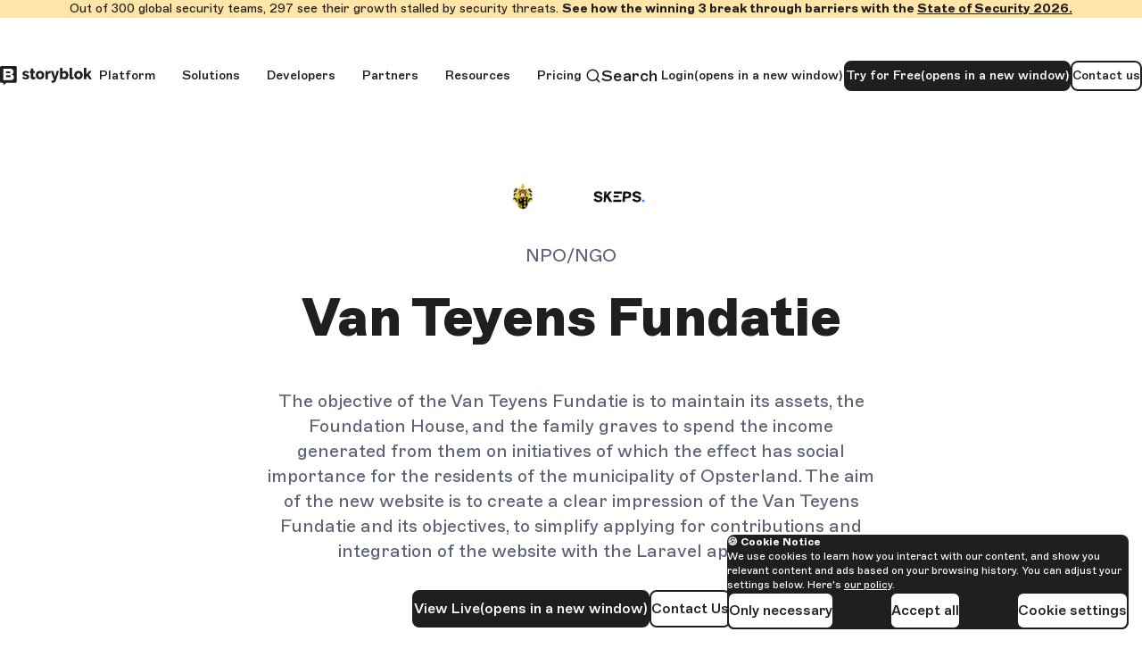

--- FILE ---
content_type: text/html
request_url: https://www.storyblok.com/cs/van-teyens-fundatie
body_size: 15838
content:
<!DOCTYPE html><html data-story-id="229984706" lang="en"> <head><meta name="sentry-trace" content="dee68df6a761534e846c3ffb8b0ba150-fb4522c7de9f9c37-0"/>
<meta name="baggage" content="sentry-environment=production,sentry-release=efa94fd21f2c8e05b101bc7e88a2ea60746fe799,sentry-public_key=74e65f5ff818eb50e8c0f57629a00b7e,sentry-trace_id=dee68df6a761534e846c3ffb8b0ba150,sentry-org_id=77796,sentry-sampled=false,sentry-sample_rand=0.15818991097463764,sentry-sample_rate=0.15"/>
<meta name="sentry-route-name" content="%2F%5B...slug%5D"/><!-- Meta --><meta charset="utf-8"><meta content="width=device-width, initial-scale=1" name="viewport"><title>Van Teyens Fundatie | Storyblok</title><meta content="The aim of the new website is to create a clear impression of the Van Teyens Fundatie and its objectives. " name="description"><link href="https://www.storyblok.com/cs/van-teyens-fundatie" rel="canonical"><meta content="Storyblok" name="apple-mobile-web-app-title"><meta content="Storyblok" name="application-name"><meta content="#ffffff" name="theme-color"><meta content="1uq7kux6d84at0htsxiz6fnyzaadgq" name="facebook-domain-verification"><meta content="V7DTXsE0LAr26EUySNpx2rmtgEnW_zqhb7_zK9wyFbc" name="google-site-verification"><meta content="WOJE0Qr4XL9mTw63uMe8PUf6_ZbloT2RpYy006WgEzQ" name="google-site-verification"><meta content="BLVMzom90bVVnH6XVklvvYGvSUqnrhn64YAunBz6AOQ" name="google-site-verification"><!-- Icons  --><link href="/favicon.svg" rel="icon" type="image/svg+xml"><link href="https://a.storyblok.com/f/88751/1280x1280/84e0dae1bc/storyblok_logo.png/m/16x16/filters:format(png)/" rel="icon" sizes="16x16"><link href="https://a.storyblok.com/f/88751/1280x1280/84e0dae1bc/storyblok_logo.png/m/32x32/filters:format(png)/" rel="icon" sizes="32x32"><link href="https://a.storyblok.com/f/88751/1280x1280/84e0dae1bc/storyblok_logo.png/m/96x96/filters:format(png)/" rel="icon" sizes="96x96"><link href="https://a.storyblok.com/f/88751/1280x1280/84e0dae1bc/storyblok_logo.png/m/192x192/filters:format(png)/" rel="icon" sizes="192x192"><link href="https://a.storyblok.com/f/88751/1280x1280/84e0dae1bc/storyblok_logo.png/m/180x180/filters:format(png)/" rel="apple-touch-icon" sizes="180x180"><!-- Social and OG --><meta content="1157935144243260" property="fb:app_id"><meta content="1066528693384814" property="fb:pages"><meta content="@storyblok" property="twitter:creator"><meta content="summary_large_image" name="twitter:card" property="twitter:card"><meta content="website" property="og:type"><meta content="The objective of the Van Teyens Fundatie is to maintain its assets, the Fundation House and the family graves to spend the income generated from them on initiatives of which the effect has a social importance for the residents of the municipality of Opsterland.
The aim of the new website is to create a clear impression of the Van Teyens Fundatie and its objectives, to simplify applying for contributions and integration of the website with the Laravel application that handles the applications." property="og:description"><meta content="https://a.storyblok.com/f/88751/1958x1180/fdf7ddd2f7/og-van-teyens-fundatie.jpg/m/1000x593/" property="og:image"><meta content="Van Teyens Fundatie | Storyblok" property="og:title"><meta content="https://www.storyblok.com/cs/van-teyens-fundatie" property="og:url"><!-- Prefetch --><link href="https://a.storyblok.com" rel="preconnect"><!-- Opensearch --><link href="/opensearch.xml" rel="search" title="Storyblok.com" type="application/opensearchdescription+xml"><!-- Google tag (gtag.js) --><script>(function(){const gtagConsentPayload = {"ad_personalization":"granted","ad_storage":"granted","ad_user_data":"granted","analytics_storage":"granted"};
const gtagNoConsentPayload = {"ad_personalization":"denied","ad_storage":"denied","ad_user_data":"denied","analytics_storage":"denied"};

            const gtagPayload = document.cookie.indexOf("_sb_consent_statistics=") > -1 ? gtagConsentPayload : gtagNoConsentPayload; window.dataLayer =
            window.dataLayer || []; window.gtag = function () {window.dataLayer.push(arguments)}; window.gtag("consent", "default", gtagPayload);
          })();</script><script async src="https://www.googletagmanager.com/gtag/js?id=G-HWTGCECK5C"></script><script>(function(){const googleAdsTagId = "AW-674753115";
const googleAnalyticsMeasurementId = "G-HWTGCECK5C";

            const allow_enhanced_conversions = true; window.gtag("js", new Date()); window.gtag("config", googleAnalyticsMeasurementId); window.gtag("config",
            googleAdsTagId, {allow_enhanced_conversions});
          })();</script><link rel="stylesheet" href="/_astro/components.ziZCDZQf.css?dpl=696a5a0620ed0d0008723c9b">
<style>._cookieNotice_9ghag_1{background:var(--background-color-dark-theme);border-radius:var(--border-radius-base);bottom:15px;color:var(--text-color-dark-theme);max-width:calc(100% - 30px);padding-block:20px;padding-inline:22px;position:fixed;right:15px;z-index:var(--z-index-cookie-notice)}._title_9ghag_17{font-weight:700}._text_9ghag_23,._title_9ghag_17{font-size:var(--font-size-xs);line-height:var(--line-height-xs)}._text_9ghag_23{margin-block:10px 20px}@media (min-width:480px){._text_9ghag_23{max-width:450px}}._buttonGroup_9ghag_33{align-items:center;display:flex;flex-wrap:wrap;gap:10px;justify-content:start}@media (min-width:480px){._buttonGroup_9ghag_33{justify-content:space-between}}._hidden_9ghag_45{display:none}
._container_192zn_1{align-items:center;background-color:var(--background-color);color:var(--text-color);display:flex;flex:1;flex-direction:column;gap:30px;padding:100px;width:100%}._logo_192zn_16 img{height:auto;width:200px}._text_192zn_21{font-size:var(--font-size-xl);line-height:var(--line-height-xl);margin:0 auto;max-width:1000px;width:100%}._list_192zn_30{display:flex;flex-direction:column;gap:4px;list-style-type:none;margin:0;max-width:1000px;padding:0;width:100%}._item_192zn_43{background-color:var(--background-color-alt);border-block-end:1px solid var(--background-color);padding:10px 20px}._errorProp_192zn_49{background:var(--background-color);border:1px solid var(--background-color);border-radius:var(--border-radius-base);font-family:monospace;font-size:var(--font-size-base);font-weight:500;line-height:var(--line-height-base);padding:4px 8px}._signature_192zn_62{font-style:italic;text-align:right}
.wrapper[data-astro-cid-ne7nocz5],body,html{height:100%}.wrapper[data-astro-cid-ne7nocz5]{display:flex;flex-direction:column}
</style>
<link rel="stylesheet" href="/_astro/_slug_.Iniklkwb.css?dpl=696a5a0620ed0d0008723c9b">
<style>._cookieNotice_9ghag_1{background:var(--background-color-dark-theme);border-radius:var(--border-radius-base);bottom:15px;color:var(--text-color-dark-theme);max-width:calc(100% - 30px);padding-block:20px;padding-inline:22px;position:fixed;right:15px;z-index:var(--z-index-cookie-notice)}._title_9ghag_17{font-weight:700}._text_9ghag_23,._title_9ghag_17{font-size:var(--font-size-xs);line-height:var(--line-height-xs)}._text_9ghag_23{margin-block:10px 20px}@media (min-width:480px){._text_9ghag_23{max-width:450px}}._buttonGroup_9ghag_33{align-items:center;display:flex;flex-wrap:wrap;gap:10px;justify-content:start}@media (min-width:480px){._buttonGroup_9ghag_33{justify-content:space-between}}._hidden_9ghag_45{display:none}._modal_1pjuz_1{background:var(--white);border:10px solid var(--white);border-radius:10px;box-shadow:var(--modal-box-shadow);display:none;left:50%;max-width:100vw;position:fixed;text-align:center;top:50%;transform:translate(-50%) translateY(-50%);width:80vw;z-index:var(--z-index-video-modal)}@media (min-width:992px){._modal_1pjuz_1{width:800px}}._modal_1pjuz_1 iframe{aspect-ratio:16/9;border:none;display:block;padding:0;width:100%}._modal_1pjuz_1._modal--gated_content_1pjuz_34{width:500px}._modal__bg_1pjuz_38{background-color:var(--modal-backdrop-background-color);display:none;height:100%;inset:0;position:fixed;width:100%;z-index:var(--z-index-video-modal-backdrop)}._outer_1pjuz_51[data-modal-open=true] ._modal_1pjuz_1,._outer_1pjuz_51[data-modal-open=true] ._modal__bg_1pjuz_38{display:block}._modal__close_1pjuz_58{cursor:pointer;margin:10px 16px 0;position:absolute;right:-60px;top:-60px}
</style>
<link rel="stylesheet" href="/_astro/_slug_.kAqqASNb.css?dpl=696a5a0620ed0d0008723c9b">
<link rel="stylesheet" href="/_astro/components.CbnCdMp-.css?dpl=696a5a0620ed0d0008723c9b">
<link rel="stylesheet" href="/_astro/blog.CDqo5QHi.css?dpl=696a5a0620ed0d0008723c9b">
<style>._container_fc27s_1{display:grid;grid-template-columns:1fr;justify-content:center;margin-inline:auto;max-width:var(--default-container-max-width)}@media (min-width:768px){._container_fc27s_1{grid-template-columns:45% 1fr;min-height:576px}}@media (min-width:1328px){._container_fc27s_1{border-radius:var(--border-radius-lg)}}._container-custom-background_fc27s_19{background-color:var(--background-color)}._content_fc27s_23{display:flex;flex-direction:column;justify-content:center;padding-block:50px;padding-inline:var(--default-container-padding-inline)}@media (min-width:768px){._content_fc27s_23{padding:60px 50px}}@media (min-width:1280px){._content_fc27s_23{padding:90px 80px}}._content_fc27s_23 ._button_fc27s_39{align-self:baseline;margin-block-start:30px;margin-inline:0}._subheadline_fc27s_46{color:var(--gray-120)}._image-wrapper_fc27s_50{align-items:center;border-radius:inherit;border-top-left-radius:0;border-top-right-radius:0;display:flex;justify-content:center;min-height:400px}@media (min-width:768px){._image-wrapper_fc27s_50{border-bottom-left-radius:0;border-top-right-radius:inherit;min-height:auto}}._image-wrapper_fc27s_50 img{max-width:250px}@media (min-width:768px){._image-wrapper_fc27s_50 img{width:auto}}@media (min-width:1280px){._image-wrapper_fc27s_50 img{max-width:400px}}._image-wrapper-bottom-right_fc27s_79{align-items:flex-end;justify-content:flex-end;min-height:220px}._image-wrapper-bottom-right_fc27s_79 img{max-width:80%}@media (min-width:768px){._image-wrapper-bottom-right_fc27s_79 img{max-width:100%}}._image-wrapper-custom-background_fc27s_93{background-color:var(--image-background-color)}._list_fc27s_97{margin-block-end:20px}._list_fc27s_97 ul{list-style-type:none;margin:0;padding:0}._list_fc27s_97 ._item_fc27s_106{align-items:center;display:flex}._list_fc27s_97 ._item_fc27s_106:not(:last-child){margin-block-end:15px}._list_fc27s_97 ._item_fc27s_106 p{margin:0}._list_fc27s_97 ._item_fc27s_106 ._icon_fc27s_118{margin-inline-end:10px}
</style>
<link rel="stylesheet" href="/_astro/_slug_.BCVDOdqI.css?dpl=696a5a0620ed0d0008723c9b">
<style>._image_64fk2_1{display:block;height:auto;max-width:100%}._image_64fk2_1._image--inline_64fk2_6{display:inline-block}._imageWithDecoration_64fk2_11{--decoration-top-offset:25px;--decoration-side-offset:20px;--decoration-bottom-offset:70px;--decoration-width:44px;--rotated-image-inline-overflow:13px;margin:0 auto;width:90%}@media (min-width:992px){._imageWithDecoration_64fk2_11{width:100%}}._imageWithDecoration_64fk2_11._rotate_64fk2_26{transform:rotate(-2deg)}@media (min-width:992px){._imageWithDecoration_64fk2_11._rotate_64fk2_26{width:calc(100% - var(--rotated-image-inline-overflow)*2)}}._imageWithDecoration_64fk2_11 ._wrapper_64fk2_34{position:relative}._imageWithDecoration_64fk2_11 ._wrapper_64fk2_34 img{border-radius:var(--border-radius-2xl);width:100%}._imageWithDecoration_64fk2_11._withAspectRatio_64fk2_43 ._wrapper_64fk2_34 img{aspect-ratio:var(--image-aspect-ratio,auto);object-fit:cover}._imageWithDecoration_64fk2_11 ._decoration_64fk2_52{position:absolute}._imageWithDecoration_64fk2_11 ._decoration_64fk2_52 svg{height:auto;width:var(--decoration-width)}._imageWithDecoration_64fk2_11 ._decoration_64fk2_52._attention_top_64fk2_60{left:calc(var(--decoration-side-offset)*-1);top:calc(var(--decoration-top-offset)*-1)}._imageWithDecoration_64fk2_11 ._decoration_64fk2_52._stars_bottom_64fk2_65{bottom:calc(var(--decoration-bottom-offset)*-1);left:50%}._imageWithDecoration_64fk2_11 ._decoration_64fk2_52._attention_bottom_64fk2_70{bottom:calc(var(--decoration-top-offset)*-1);right:calc(var(--decoration-side-offset)*-1);transform:rotate(176deg)}._imageWithDecoration_64fk2_11 ._decoration_64fk2_52._swirl_top_64fk2_76{left:50%;top:calc(var(--decoration-side-offset)*-1);transform:translate(-50%)}
._side-nav_ain4n_1{align-self:start;display:none;height:100vh;left:0;margin-inline:auto;overflow-y:auto;position:sticky;top:60px;width:160px;will-change:transform}@media (min-width:1280px){._side-nav_ain4n_1{display:flex;flex-direction:column}}._side-nav_ain4n_1 ._title_ain4n_21{font-weight:500;margin-top:43px;position:relative}._side-nav_ain4n_1 ._title_ain4n_21:after{background-color:var(--background-color-dark-theme);bottom:-8px;content:"";display:block;height:2px;position:absolute;width:20px}._side-nav_ain4n_1 ._list_ain4n_41{list-style:none;margin-top:35px;padding-left:0}._side-nav_ain4n_1 ._item_ain4n_47:not(:last-child){margin-bottom:16px}._side-nav_ain4n_1 ._item_ain4n_47 a[data-active=true]{background-color:var(--blue-50)}._group_ain4n_60{font-size:var(--font-size-sm);line-height:var(--line-height-sm);margin-block-end:30px}._claim_ain4n_66{color:var(--grayscale-600);font-size:var(--font-size-xs);line-height:var(--line-height-xs);margin-block-end:80px}._claim_ain4n_66,._ctawrapper_ain4n_75{text-align:center}@media (min-width:1280px){._grid_8t479_1{column-gap:60px;display:grid}}._constrained_8t479_8{grid-template-columns:1fr 750px 1fr}._full-width_8t479_12{grid-template-columns:auto 1fr}
._card_g6m3u_1{--card-default-min-height:455px;background-color:var(--background-color);border:2px solid var(--grayscale-900);border-radius:var(--border-radius-2xl);display:flex;flex-direction:column;height:100%;padding:0 40px 40px;position:relative;row-gap:var(--spacing-md)}@media (min-width:992px){._card_g6m3u_1{min-height:var(--card-default-min-height)}}._container_g6m3u_22{align-items:center;display:flex;justify-content:center;margin-block:auto var(--spacing-2xl);margin-inline-start:auto;opacity:0}._title_g6m3u_33{color:var(--grayscale-900);font-size:var(--font-size-2xl);font-weight:900;line-height:var(--line-height-2xl)}@media (min-width:992px){._title_g6m3u_33{font-size:var(--font-size-4xl);line-height:var(--line-height-4xl)}}._link_g6m3u_45{text-decoration:none}._link_g6m3u_45:after{content:"";inset:0;position:absolute}._overlay_g6m3u_55{overflow:hidden;padding-inline:0;position:relative}._overlay_g6m3u_55 ._content_g6m3u_60{display:flex;flex-direction:column;height:100%;padding-block-start:var(--spacing-2xl);padding-inline:var(--spacing-xl)}@media (min-width:992px){._overlay_g6m3u_55 ._content_g6m3u_60{padding-block-start:var(--spacing-3xl);padding-inline:var(--spacing-2xl)}}[data-has-custom-bg-color=true]{background-color:var(--background-color)}[data-match-border-color-to-bg-color=true]{border-color:hsl(from var(--background-color) h s calc(l - 10))}@supports (color:hsl(from red h s calc(l - 20%))){[data-match-border-color-to-bg-color=true]{border-color:hsl(from var(--background-color) h s calc(l - 10%))}}[data-has-light-text-color=true] ._title_g6m3u_33{color:var(--white)}._card_g6m3u_1:not(:has(img)){--text-card-content-max-width:500px;align-items:center;justify-content:center;min-height:auto;padding:var(--spacing-2xl);text-align:center}._card_g6m3u_1:not(:has(img)) ._container_g6m3u_22{margin-block:auto 0;opacity:1}._card_g6m3u_1:not(:has(img)) ._title_g6m3u_33{font-weight:700;margin-block-start:auto}._card_g6m3u_1:not(:has(img)) ._link_g6m3u_45{max-width:var(--text-card-content-max-width)}._linked_g6m3u_120{--linked-card-min-height:404px;cursor:pointer;padding-block-end:0}@media (min-width:992px){._linked_g6m3u_120{min-height:var(--linked-card-min-height)}}._linked_g6m3u_120:not(:has(img)){padding:calc(var(--spacing-2xl) + var(--button-height-lg)) var(--spacing-2xl) var(--spacing-2xl)}._linked_g6m3u_120:hover{background-color:hsl(from var(--background-color) h s calc(l - 3))}@supports (color:hsl(from red h s calc(l - 20%))){._linked_g6m3u_120:hover{background-color:hsl(from var(--background-color) h s calc(l - 3%))}}._linked_g6m3u_120:hover ._container_g6m3u_22{opacity:1}
</style>
<link rel="stylesheet" href="/_astro/_category_.BpRc_ppT.css?dpl=696a5a0620ed0d0008723c9b">
<link rel="stylesheet" href="/_astro/Listing.DQ6bhpUt.css?dpl=696a5a0620ed0d0008723c9b">
<style>._container_kja5v_1{align-items:flex-start;background-color:var(--background-color);border:1px solid var(--grayscale-100);border-radius:var(--border-radius-base);display:flex;flex-direction:column;gap:20px;height:100%;padding:20px;position:relative;text-decoration:none;transition:all .2s linear}._container_kja5v_1:hover{border-color:var(--default-link-color)}._logo_kja5v_25 img{height:auto;margin:0 auto;max-width:90%;object-fit:contain}._name_kja5v_32{font-size:var(--font-size-lg);font-weight:500;line-height:var(--line-height-lg);margin:0}._categories_kja5v_39{display:flex;gap:10px;margin-block-start:auto}._category_kja5v_45{background-color:var(--light-gray-100);border-radius:var(--border-radius-base);color:var(--text-color);font-size:var(--font-size-xs);line-height:var(--line-height-xs);list-style-type:none;margin-block-start:auto;padding:1px 12px}
._icon_12ime_1{display:block;fill:currentcolor;height:1em;margin-right:6px;stroke:currentcolor;stroke-width:0;width:1em}._outer_12ime_13{border-radius:var(--border-radius-base);box-sizing:border-box;color:var(--text-color);display:flex;flex-direction:column;height:100%;padding:10px 22px 24px;text-decoration:none;transition:box-shadow .2s ease}._outer_12ime_13:hover{box-shadow:0 3px 44px 13px rgb(from var(--black) r g b/8%)}._outer_12ime_13 em{background:var(--light-gray-40);font-style:normal;padding:3px 0}._headline_12ime_38,._teaser_12ime_43{font-size:var(--font-size-base);line-height:var(--line-height-base)}._teaser_12ime_43{margin-bottom:15px}._author_12ime_49{align-items:center;color:var(--gray-120);display:flex;font-size:var(--font-size-xs);font-weight:500;line-height:var(--line-height-xs)}._author_12ime_49 img{border:2px solid var(--white);border-radius:50%;height:46px;margin-right:10px;object-fit:cover;width:46px}._author_12ime_49 img+img{margin-left:-22px}._tags_12ime_73{display:flex;flex-wrap:wrap;justify-content:flex-start;list-style:none;margin:auto 0 15px;padding:0}._tags_12ime_73 li{display:inline-block;line-height:var(--line-height-base);margin-bottom:5px;padding:5px 15px}._tag_12ime_73,._tags_12ime_73 li{background-color:var(--light-gray-60);border-radius:var(--border-radius-base);color:var(--text-color);font-size:var(--font-size-xs)}._tag_12ime_73{align-items:center;display:flex;line-height:var(--line-height-xs);margin-right:10px;margin-top:5px;padding:4px 10px;text-decoration:none}._tag_12ime_73:first-child{margin-left:0}._tag_12ime_73 svg{margin-right:6px}
._container_x8ef5_1{align-items:flex-start;background-color:var(--background-color);border:1px solid var(--grayscale-100);border-radius:var(--border-radius-base);display:flex;flex-direction:column;gap:20px;height:100%;padding:20px;position:relative;text-decoration:none;transition:all .2s linear}._container_x8ef5_1:hover{border-color:var(--default-link-color)}._logoWrapper_x8ef5_25{align-items:center;aspect-ratio:1.6;background-color:var(--light-gray-120);border-radius:var(--border-radius-base);display:flex;justify-content:center;padding:10px;width:100%}._logoWrapper_x8ef5_25 img{max-height:70px;max-width:90%;object-fit:contain}._name_x8ef5_44{font-size:var(--font-size-lg);font-weight:500;line-height:var(--line-height-lg);margin:0}._description_x8ef5_51{color:var(--gray-120);font-size:var(--font-size-sm);line-height:var(--line-height-sm);margin:0}._chips_x8ef5_58{display:flex;flex-wrap:wrap;gap:6px;margin-block-start:auto}._category_x8ef5_65,._integration_x8ef5_66{border-radius:var(--border-radius-base);font-size:var(--font-size-xs);list-style-type:none;padding:1px 12px}._category_x8ef5_65{background-color:var(--light-gray-100);color:var(--text-color)}._integration_x8ef5_66{background-color:var(--background-color-dark-theme);color:var(--light-gray-100);font-weight:500}
</style>
<link rel="stylesheet" href="/_astro/Calculator.D4FBnI8h.css?dpl=696a5a0620ed0d0008723c9b">
<style>._preview_bxfyv_1{align-items:center;background-color:var(--background-color);border:1px solid var(--grayscale-100);border-radius:var(--border-radius-base);display:grid;gap:var(--spacing-xl) var(--spacing-2xl);grid-template:"logo logo" auto "text tier" auto "tags tags" auto/1fr auto;padding:15px;position:relative;text-decoration:none;transition:all .2s linear}@media (min-width:576px){._preview_bxfyv_1{grid-template:"logo text tier" auto "logo tags tags" 1fr/178px 1fr auto}}._preview_bxfyv_1 ._icon_bxfyv_28{color:var(--default-link-color);display:block;margin-inline:auto 20px;opacity:0}._preview_bxfyv_1:hover{border-color:var(--default-link-color)}._preview_bxfyv_1:hover ._icon_bxfyv_28{opacity:1}._preview_bxfyv_1 ._logoWrapper_bxfyv_44{align-items:center;aspect-ratio:178/124;background-color:var(--light-gray-120);border-radius:var(--border-radius-base);display:flex;grid-area:logo;height:auto;justify-content:center;min-height:0;position:relative;width:100%}._preview_bxfyv_1 ._logoWrapper_bxfyv_44 img{height:100%;object-fit:contain;padding:10vw;width:100%}@media (min-width:576px){._preview_bxfyv_1 ._logoWrapper_bxfyv_44 img{padding:var(--spacing-2xl)}}._preview_bxfyv_1 ._custom_bxfyv_72{background-color:var(--bg-color)}._preview_bxfyv_1 ._text_bxfyv_76{color:var(--text-color);font-size:var(--font-size-xs);grid-area:text;line-height:var(--line-height-xs)}@media (min-width:768px){._preview_bxfyv_1 ._text_bxfyv_76{font-size:var(--font-size-sm);line-height:var(--line-height-sm)}}._preview_bxfyv_1 ._name_bxfyv_88{font-size:var(--font-size-lg);font-weight:500;line-height:var(--line-height-lg);margin-block:0}@media (min-width:768px){._preview_bxfyv_1 ._name_bxfyv_88{font-size:var(--font-size-xl);line-height:var(--line-height-xl)}}._preview_bxfyv_1 ._location_bxfyv_100{display:block}._preview_bxfyv_1 ._tags_bxfyv_104{display:flex;flex-wrap:wrap;gap:var(--spacing-sm);grid-area:tags;padding-inline-start:0}._preview_bxfyv_1 ._tags_bxfyv_104 ._item_bxfyv_112{display:flex;list-style-type:none}._preview_bxfyv_1 ._tier_bxfyv_118{grid-area:tier;place-self:start end}._preview_bxfyv_1 ._tier_bxfyv_118 ._tierSuffix_bxfyv_122{display:none}@media (min-width:480px){._preview_bxfyv_1 ._tier_bxfyv_118 ._tierSuffix_bxfyv_122{display:inline}}
._container_1hw4q_1{align-items:flex-start;background-color:var(--background-color);border:1px solid var(--grayscale-100);border-radius:var(--border-radius-base);display:flex;flex-direction:column;gap:20px;height:100%;justify-content:space-between;min-height:260px;padding:20px;position:relative;text-decoration:none;transition:all .2s linear}._container_1hw4q_1:hover{border-color:var(--default-link-color)}._details_1hw4q_27{display:flex;flex-direction:column;gap:10px}._title_1hw4q_33{font-size:var(--font-size-lg);font-weight:500;line-height:var(--line-height-lg);margin:0;text-wrap:balance}._regions_1hw4q_42{font-size:var(--font-size-sm);line-height:var(--line-height-sm);margin:0;text-wrap:balance}._departments_1hw4q_49{display:flex;gap:10px;margin-block-start:auto}._department_1hw4q_49{background-color:var(--light-gray-100);border-radius:var(--border-radius-base);color:var(--text-color);font-size:var(--font-size-xs);line-height:var(--line-height-xs);list-style-type:none;margin-block-start:auto;padding:1px 12px}
._container_1xcmg_1{align-items:flex-start;background-color:var(--background-color);border:1px solid var(--grayscale-100);border-radius:var(--border-radius-base);display:flex;flex-direction:column;gap:20px;height:100%;padding:20px;position:relative;text-decoration:none;transition:all .2s linear}._container_1xcmg_1:hover{border-color:var(--default-link-color)}._name_1xcmg_25{font-size:var(--font-size-lg);font-weight:500;line-height:var(--line-height-lg);margin:0;margin-block-end:20px}._description_1xcmg_34{color:var(--gray-120);font-size:var(--font-size-sm);line-height:var(--line-height-sm);margin:0;margin-block-start:auto;overflow-wrap:anywhere}._chips_1xcmg_44{display:flex;flex-wrap:wrap;gap:6px;margin-block-start:auto}._category_1xcmg_51{background-color:var(--light-gray-100);border-radius:var(--border-radius-base);color:var(--text-color);flex-shrink:0;font-size:var(--font-size-xs);line-height:var(--line-height-xs);list-style-type:none;padding:1px 12px}
._preview_pfubq_1{aspect-ratio:604/890;border-radius:var(--border-radius-base);box-shadow:0 6px 13px 2px #0000;overflow:hidden;position:relative;transition:all .25s ease;width:100%}@media (width >= 768px){._preview_pfubq_1:nth-child(3n+4):last-child{display:none}._preview_pfubq_1 ._inner_pfubq_19{padding:0 30px}}._preview_pfubq_1 a{display:block;text-decoration:none}._preview_pfubq_1:hover{box-shadow:0 6px 13px 2px #00000040;cursor:pointer;transform:scale(1.02)}._preview_pfubq_1 img{display:block;height:auto;width:100%}._heading_pfubq_42{color:var(--background-color);font-size:var(--font-size-2xl);font-weight:500;line-height:var(--line-height-2xl);margin:0;padding-top:5px}a:focus ._heading_pfubq_42{text-decoration:underline}._body_pfubq_56{background-image:linear-gradient(234deg,#2f3e6319 10%,#151d34);display:block;height:100%;position:absolute;top:0;width:100%}._inner_pfubq_19{bottom:23px;box-sizing:border-box;padding:0 15px;position:absolute;width:100%}._inner_pfubq_19 span{color:#fff;font-size:var(--font-size-base);font-weight:400;line-height:var(--line-height-base)}
._pagination_1qqb2_1{display:flex;list-style:none;margin:10px 0 50px;padding:0;transition:all .2s linear}._pagination-right_1qqb2_12{margin-left:auto}
._button-with-feedback_12un4_1{display:inline-block}._button-with-feedback_12un4_1 svg[data-icon-hidden=true]{display:none}._button-with-feedback_12un4_1 button{justify-content:center;vertical-align:bottom}._button-with-feedback--left_12un4_14 button{justify-content:start}._button-with-feedback--right_12un4_18 button{justify-content:end}._text_12un4_22{opacity:1;transition:opacity .2s}._text_12un4_22[data-hidden=true]{opacity:0}
._image_64fk2_1{display:block;height:auto;max-width:100%}._image_64fk2_1._image--inline_64fk2_6{display:inline-block}._imageWithDecoration_64fk2_11{--decoration-top-offset:25px;--decoration-side-offset:20px;--decoration-bottom-offset:70px;--decoration-width:44px;--rotated-image-inline-overflow:13px;margin:0 auto;width:90%}@media (min-width:992px){._imageWithDecoration_64fk2_11{width:100%}}._imageWithDecoration_64fk2_11._rotate_64fk2_26{transform:rotate(-2deg)}@media (min-width:992px){._imageWithDecoration_64fk2_11._rotate_64fk2_26{width:calc(100% - var(--rotated-image-inline-overflow)*2)}}._imageWithDecoration_64fk2_11 ._wrapper_64fk2_34{position:relative}._imageWithDecoration_64fk2_11 ._wrapper_64fk2_34 img{border-radius:var(--border-radius-2xl);width:100%}._imageWithDecoration_64fk2_11._withAspectRatio_64fk2_43 ._wrapper_64fk2_34 img{aspect-ratio:var(--image-aspect-ratio,auto);object-fit:cover}._imageWithDecoration_64fk2_11 ._decoration_64fk2_52{position:absolute}._imageWithDecoration_64fk2_11 ._decoration_64fk2_52 svg{height:auto;width:var(--decoration-width)}._imageWithDecoration_64fk2_11 ._decoration_64fk2_52._attention_top_64fk2_60{left:calc(var(--decoration-side-offset)*-1);top:calc(var(--decoration-top-offset)*-1)}._imageWithDecoration_64fk2_11 ._decoration_64fk2_52._stars_bottom_64fk2_65{bottom:calc(var(--decoration-bottom-offset)*-1);left:50%}._imageWithDecoration_64fk2_11 ._decoration_64fk2_52._attention_bottom_64fk2_70{bottom:calc(var(--decoration-top-offset)*-1);right:calc(var(--decoration-side-offset)*-1);transform:rotate(176deg)}._imageWithDecoration_64fk2_11 ._decoration_64fk2_52._swirl_top_64fk2_76{left:50%;top:calc(var(--decoration-side-offset)*-1);transform:translate(-50%)}
</style><script type="module" src="/_astro/page.DXKGckem.js?dpl=696a5a0620ed0d0008723c9b"></script></head> <body> <section aria-label="Cookie Banner" class="_cookieNotice_9ghag_1 _hidden_9ghag_45" id="cookie-notice"> <div class="_title_9ghag_17">🍪 Cookie Notice</div> <div class="_text_9ghag_23"><div class="_richtext_1lmva_2"> <p>We use cookies to learn how you interact with our content, and show you relevant content and ads based on your browsing history. You can adjust your settings below. Here&#39;s <a class="_link_p8ifi_494 _link-dark_p8ifi_555" href="/legal/privacy-policy" data-track-btn-click>our policy</a>.</p> </div></div> <div class="_buttonGroup_9ghag_33"> <button class="_button_p8ifi_2 _button-secondary_p8ifi_1" id="deny-cookie-button"> Only necessary </button> <button class="_button_p8ifi_2 _button-secondary_p8ifi_1" id="accept-cookie-button"> Accept all </button> <a class="_button_p8ifi_2 _button-secondary_p8ifi_1" href="/cookie-settings" id="cookie-settings-link" data-track-btn-click>Cookie settings</a> </div> </section> <script type="module" src="/_astro/ConsentNotice.astro_astro_type_script_index_0_lang.DBfxl_fB.js"></script>  <header class="_outer_11gq4_1"> <div class="_skipLink_11gq4_238"> <a class="_button_p8ifi_2 _button-primary_p8ifi_1" href="#main" data-track-btn-click>Skip to main content</a> </div> <div class="_globalAnnouncement_b07zo_1"><div class="_inner_b07zo_5"><div class="_richtext_1lmva_2"> <p>Out of 300 global security teams, 297 see their growth stalled by security threats. <b>See how the winning 3 break through barriers with the </b><a class="_link_p8ifi_494 _link-orange_p8ifi_531" href="/lp/state-of-security-2026" data-track-btn-click><b>State of Security 2026.</b></a></p> </div></div></div> <nav class="_navbar_11gq4_161" data-is-open="false" id="navigation"> <a class="_logoLink_11gq4_11" href="/" title="Storyblok Homepage"> <div class="_logo_11gq4_6"> <img class="_image_64fk2_1" src="/_astro/logotype-black.0LhNMJ6k.svg" height="22" width="103" alt="Storyblok" fetchpriority="high" loading="eager"> </div> </a> <ul class="_list_11gq4_15"> <li class="_listItem_11gq4_85">  <navigation-item class="_navigationElement_1tkdw_1" data-is-open="false" data-subnavclassopen="_subNavOpen_1tkdw_188"> <div class="_hoverEnabledMenuTrigger_1tkdw_198"> <a class="_button_p8ifi_2 _button-header_p8ifi_1 _header-dropdown_p8ifi_423 _noDecoration_p8ifi_559" href="/platform" data-track-btn-click>Platform</a> <button aria-controls="subNavigationItem_0" aria-expanded="false" data-buttonelement> <span class="visually-hidden">Platform</span> <svg viewBox="0 0 24 24" width="1.2em" height="1.2em"><path fill="none" stroke="currentColor" stroke-linecap="round" stroke-linejoin="round" stroke-width="2" d="m6 9l6 6l6-6"></path></svg> </button> </div> <div class="_hoverDisabledMenuTrigger_1tkdw_226" data-hover-disabled-menu-trigger> <button class="_button_p8ifi_2 _button-header_p8ifi_1 _header-dropdown_p8ifi_423" aria-controls="subNavigationItem_0" aria-expanded="false" data-buttonelement="true"> Platform<svg viewBox="0 0 24 24" width="1.2em" height="1.2em"><path fill="none" stroke="currentColor" stroke-linecap="round" stroke-linejoin="round" stroke-width="2" d="m6 9l6 6l6-6"></path></svg>  </button> </div> <div aria-hidden="true" class="_subNav_1tkdw_6" data-subnavelement id="subNavigationItem_0"> <div class="_subNav__inner_1tkdw_1"> <div class="_subNav__main_1tkdw_1"> <div>  <ul class="_subNav__categoryItems_1tkdw_1">  <li class="_subNav__item_1tkdw_1"> <a class="_link_p8ifi_494 _noDecoration_p8ifi_559" href="/platform" title="Product" data-track-btn-click><div class="_subNav__item__icon_1tkdw_1"> <img class="_image_64fk2_1" src="https://a.storyblok.com/f/88751/36x36/c49b312bd1/sb-product-icon.svg" height="36" width="36" alt fetchpriority="high" loading="eager"> </div><div> <div class="_subNav__item__h_1tkdw_1" data-nav-h> <span>Product</span>  </div> <div class="_subNav__item__t_1tkdw_1" data-nav-subh> All you need to know in 3 minutes </div> </div> </a> </li><li class="_subNav__item_1tkdw_1"> <a class="_link_p8ifi_494 _noDecoration_p8ifi_559" href="/why-storyblok" title="Why Storyblok" data-track-btn-click><div class="_subNav__item__icon_1tkdw_1"> <img class="_image_64fk2_1" src="https://a.storyblok.com/f/88751/36x36/7a4548e53c/why-storyblok-icon.svg" height="36" width="36" alt fetchpriority="high" loading="eager"> </div><div> <div class="_subNav__item__h_1tkdw_1" data-nav-h> <span>Why Storyblok</span>  </div> <div class="_subNav__item__t_1tkdw_1" data-nav-subh> The joy our customers feel for Storyblok </div> </div> </a> </li><li class="_subNav__item_1tkdw_1"> <a class="_link_p8ifi_494 _noDecoration_p8ifi_559" href="/ecosystem" title="Ecosystem" data-track-btn-click><div class="_subNav__item__icon_1tkdw_1"> <img class="_image_64fk2_1" src="https://a.storyblok.com/f/88751/36x36/74b13cf186/ecosystem-icon.svg" height="36" width="36" alt fetchpriority="high" loading="eager"> </div><div> <div class="_subNav__item__h_1tkdw_1" data-nav-h> <span>Ecosystem</span>  </div> <div class="_subNav__item__t_1tkdw_1" data-nav-subh> Learn everything about our ecosystem </div> </div> </a> </li><li class="_subNav__item_1tkdw_1"> <a class="_link_p8ifi_494 _noDecoration_p8ifi_559" href="/lp/labs" title="Storyblok Labs" data-track-btn-click><div class="_subNav__item__icon_1tkdw_1"> <img class="_image_64fk2_1" src="https://a.storyblok.com/f/88751/36x36/1d54a44399/labs-icon.svg" height="36" width="36" alt fetchpriority="high" loading="eager"> </div><div> <div class="_subNav__item__h_1tkdw_1" data-nav-h> <span>Storyblok Labs</span>  </div> <div class="_subNav__item__t_1tkdw_1" data-nav-subh> Start using our latest features </div> </div> </a> </li><li class="_subNav__item_1tkdw_1"> <a class="_link_p8ifi_494 _noDecoration_p8ifi_559" href="/lp/ai-suite" title="AI Suite" data-track-btn-click><div class="_subNav__item__icon_1tkdw_1"> <img class="_image_64fk2_1" src="https://a.storyblok.com/f/88751/36x36/5b14549476/ai-icon.svg" height="36" width="36" alt fetchpriority="high" loading="eager"> </div><div> <div class="_subNav__item__h_1tkdw_1" data-nav-h> <span>AI Suite</span>  </div> <div class="_subNav__item__t_1tkdw_1" data-nav-subh> All AI-powered features in one place </div> </div> </a> </li><li class="_subNav__item_1tkdw_1"> <a class="_link_p8ifi_494 _noDecoration_p8ifi_559" href="/app-store" title="App Directory" data-track-btn-click><div class="_subNav__item__icon_1tkdw_1"> <img class="_image_64fk2_1" src="https://a.storyblok.com/f/88751/36x36/405ec3d180/app-directory-icon.svg" height="36" width="36" alt fetchpriority="high" loading="eager"> </div><div> <div class="_subNav__item__h_1tkdw_1" data-nav-h> <span>App Directory</span> <span class="_badge_1igei_1 _xs_1igei_26">NEW: FIGMA</span> </div> <div class="_subNav__item__t_1tkdw_1" data-nav-subh> Browse through all Storyblok apps </div> </div> </a> </li><li class="_subNav__item_1tkdw_1"> <a class="_link_p8ifi_494 _noDecoration_p8ifi_559" href="/roadmap" title="Roadmap" data-track-btn-click><div class="_subNav__item__icon_1tkdw_1"> <img class="_image_64fk2_1" src="https://a.storyblok.com/f/88751/36x36/f8f5e37695/roadmap-icon.svg" height="36" width="36" alt fetchpriority="high" loading="eager"> </div><div> <div class="_subNav__item__h_1tkdw_1" data-nav-h> <span>Roadmap</span>  </div> <div class="_subNav__item__t_1tkdw_1" data-nav-subh> Discover what we are currently working on </div> </div> </a> </li> </ul>  </div> </div> </div> </div> </navigation-item> <script type="module">(function(){try{var e=typeof window<"u"?window:typeof global<"u"?global:typeof globalThis<"u"?globalThis:typeof self<"u"?self:{};e.SENTRY_RELEASE={id:"efa94fd21f2c8e05b101bc7e88a2ea60746fe799"}}catch{}})();try{(function(){var e=typeof window<"u"?window:typeof global<"u"?global:typeof globalThis<"u"?globalThis:typeof self<"u"?self:{},t=new e.Error().stack;t&&(e._sentryDebugIds=e._sentryDebugIds||{},e._sentryDebugIds[t]="f93487ce-2095-463e-a680-1e250834f99f",e._sentryDebugIdIdentifier="sentry-dbid-f93487ce-2095-463e-a680-1e250834f99f")})()}catch{}(function(){try{var e=typeof window<"u"?window:typeof global<"u"?global:typeof globalThis<"u"?globalThis:typeof self<"u"?self:{};e._sentryModuleMetadata=e._sentryModuleMetadata||{},e._sentryModuleMetadata[new e.Error().stack]=function(t){for(var s=1;s<arguments.length;s++){var i=arguments[s];if(i!=null)for(var n in i)i.hasOwnProperty(n)&&(t[n]=i[n])}return t}({},e._sentryModuleMetadata[new e.Error().stack],{"_sentryBundlerPluginAppKey:storyblok/storyblok-website":!0})}catch{}})();class a extends HTMLElement{static get observedAttributes(){return["data-is-open"]}buttonElements;hoverDisabledMenuTrigger;subNavClassOpen;subNavElement;willOpenOnHover;get isNavigationItemOpen(){return this.getAttribute("data-is-open")==="true"}constructor(){super(),this.subNavElement=this.querySelector("[data-subnavelement]"),this.buttonElements=this.querySelectorAll("[data-buttonelement]"),this.subNavClassOpen=this.dataset.subnavclassopen,this.hoverDisabledMenuTrigger=this.querySelector("[data-hover-disabled-menu-trigger]"),this.willOpenOnHover=()=>this.hoverDisabledMenuTrigger?typeof this.hoverDisabledMenuTrigger.checkVisibility=="function"?!this.hoverDisabledMenuTrigger.checkVisibility():getComputedStyle(this.hoverDisabledMenuTrigger).display==="none":!0,this.buttonElements.forEach(t=>{t.addEventListener("click",()=>{this.setAttribute("data-is-open",this.isNavigationItemOpen?"false":"true"),this.setAriaAttributes()})}),this.addEventListener("mouseover",()=>{this.willOpenOnHover()&&(this.setAttribute("data-is-open","true"),this.setAriaAttributes())}),this.addEventListener("mouseout",()=>{this.willOpenOnHover()&&(this.setAttribute("data-is-open","false"),this.setAriaAttributes())}),window.addEventListener("click",t=>{this.contains(t.target)||(this.setAttribute("data-is-open","false"),this.setAriaAttributes())})}attributeChangedCallback(t,s,i){switch(t){case"data-is-open":i==="true"?this.subNavElement?.classList.add(this.subNavClassOpen):this.subNavElement?.classList.remove(this.subNavClassOpen);break}}setAriaAttributes(){this.buttonElements.forEach(t=>{t.setAttribute("aria-expanded",this.isNavigationItemOpen?"true":"false")}),this.subNavElement?.setAttribute("aria-hidden",this.isNavigationItemOpen?"false":"true")}}customElements.define("navigation-item",a);</script> </li><li class="_listItem_11gq4_85">  <navigation-item class="_navigationElement_1tkdw_1" data-is-open="false" data-subnavclassopen="_subNavOpen_1tkdw_188"> <div class="_hoverEnabledMenuTrigger_1tkdw_198"> <a class="_button_p8ifi_2 _button-header_p8ifi_1 _header-dropdown_p8ifi_423 _noDecoration_p8ifi_559" href="/enterprises" data-track-btn-click>Solutions</a> <button aria-controls="subNavigationItem_1" aria-expanded="false" data-buttonelement> <span class="visually-hidden">Solutions</span> <svg viewBox="0 0 24 24" width="1.2em" height="1.2em"><path fill="none" stroke="currentColor" stroke-linecap="round" stroke-linejoin="round" stroke-width="2" d="m6 9l6 6l6-6"></path></svg> </button> </div> <div class="_hoverDisabledMenuTrigger_1tkdw_226" data-hover-disabled-menu-trigger> <button class="_button_p8ifi_2 _button-header_p8ifi_1 _header-dropdown_p8ifi_423" aria-controls="subNavigationItem_1" aria-expanded="false" data-buttonelement="true"> Solutions<svg viewBox="0 0 24 24" width="1.2em" height="1.2em"><path fill="none" stroke="currentColor" stroke-linecap="round" stroke-linejoin="round" stroke-width="2" d="m6 9l6 6l6-6"></path></svg>  </button> </div> <div aria-hidden="true" class="_subNav_1tkdw_6" data-subnavelement id="subNavigationItem_1"> <div class="_subNav__inner_1tkdw_1"> <div class="_subNav__main_1tkdw_1"> <div> <div class="_subNav__categoryName_1tkdw_1">By Profile</div> <ul class="_subNav__categoryItems_1tkdw_1">  <li class="_subNav__item_1tkdw_1"> <a class="_link_p8ifi_494 _noDecoration_p8ifi_559" href="/enterprises" title="Enterprise" data-track-btn-click><div class="_subNav__item__icon_1tkdw_1"> <img class="_image_64fk2_1" src="https://a.storyblok.com/f/88751/36x36/91c053d8df/enterprises-icon.svg" height="36" width="36" alt fetchpriority="high" loading="eager"> </div><div> <div class="_subNav__item__h_1tkdw_1" data-nav-h> <span>Enterprise</span>  </div> <div class="_subNav__item__t_1tkdw_1" data-nav-subh> Scale your content experiences without a worry </div> </div> </a> </li><li class="_subNav__item_1tkdw_1"> <a class="_link_p8ifi_494 _noDecoration_p8ifi_559" href="/lp/developers" title="Developers" data-track-btn-click><div class="_subNav__item__icon_1tkdw_1"> <img class="_image_64fk2_1" src="https://a.storyblok.com/f/88751/36x36/81c26e91d3/developers-icon.svg" height="36" width="36" alt fetchpriority="high" loading="eager"> </div><div> <div class="_subNav__item__h_1tkdw_1" data-nav-h> <span>Developers</span>  </div> <div class="_subNav__item__t_1tkdw_1" data-nav-subh> Devs should focus on what they love </div> </div> </a> </li><li class="_subNav__item_1tkdw_1"> <a class="_link_p8ifi_494 _noDecoration_p8ifi_559" href="/marketers" title="Marketers" data-track-btn-click><div class="_subNav__item__icon_1tkdw_1"> <img class="_image_64fk2_1" src="https://a.storyblok.com/f/88751/36x36/f013bdf753/marketers-icon.svg" height="36" width="36" alt fetchpriority="high" loading="eager"> </div><div> <div class="_subNav__item__h_1tkdw_1" data-nav-h> <span>Marketers</span>  </div> <div class="_subNav__item__t_1tkdw_1" data-nav-subh> We get out of your way to let you be a marketer again </div> </div> </a> </li><li class="_subNav__item_1tkdw_1"> <a class="_link_p8ifi_494 _noDecoration_p8ifi_559" href="/lp/ai-search" title="AI Search" data-track-btn-click><div class="_subNav__item__icon_1tkdw_1"> <img class="_image_64fk2_1" src="https://a.storyblok.com/f/88751/36x36/5b14549476/ai-icon.svg" height="36" width="36" alt fetchpriority="high" loading="eager"> </div><div> <div class="_subNav__item__h_1tkdw_1" data-nav-h> <span>AI Search</span>  </div> <div class="_subNav__item__t_1tkdw_1" data-nav-subh> Structure your content for AI discoverability </div> </div> </a> </li><li class="_subNav__item_1tkdw_1"> <a class="_link_p8ifi_494 _noDecoration_p8ifi_559" href="/lp/content-competitive-edge" title="Why Content Is Critical" data-track-btn-click><div class="_subNav__item__icon_1tkdw_1"> <img class="_image_64fk2_1" src="https://a.storyblok.com/f/88751/36x36/bad3b54bcb/activity-icon.svg" height="36" width="36" alt fetchpriority="high" loading="eager"> </div><div> <div class="_subNav__item__h_1tkdw_1" data-nav-h> <span>Why Content Is Critical</span>  </div> <div class="_subNav__item__t_1tkdw_1" data-nav-subh> How to make every piece count to stay ahead </div> </div> </a> </li> </ul>  </div> </div> </div> </div> </navigation-item>  </li><li class="_listItem_11gq4_85">  <navigation-item class="_navigationElement_1tkdw_1" data-is-open="false" data-subnavclassopen="_subNavOpen_1tkdw_188"> <div class="_hoverEnabledMenuTrigger_1tkdw_198"> <a class="_button_p8ifi_2 _button-header_p8ifi_1 _header-dropdown_p8ifi_423 _noDecoration_p8ifi_559" href="/technologies" data-track-btn-click>Developers</a> <button aria-controls="subNavigationItem_2" aria-expanded="false" data-buttonelement> <span class="visually-hidden">Developers</span> <svg viewBox="0 0 24 24" width="1.2em" height="1.2em"><path fill="none" stroke="currentColor" stroke-linecap="round" stroke-linejoin="round" stroke-width="2" d="m6 9l6 6l6-6"></path></svg> </button> </div> <div class="_hoverDisabledMenuTrigger_1tkdw_226" data-hover-disabled-menu-trigger> <button class="_button_p8ifi_2 _button-header_p8ifi_1 _header-dropdown_p8ifi_423" aria-controls="subNavigationItem_2" aria-expanded="false" data-buttonelement="true"> Developers<svg viewBox="0 0 24 24" width="1.2em" height="1.2em"><path fill="none" stroke="currentColor" stroke-linecap="round" stroke-linejoin="round" stroke-width="2" d="m6 9l6 6l6-6"></path></svg>  </button> </div> <div aria-hidden="true" class="_subNav_1tkdw_6" data-subnavelement id="subNavigationItem_2"> <div class="_subNav__inner_1tkdw_1"> <div class="_subNav__main_1tkdw_1"> <div>  <ul class="_subNav__categoryItems_1tkdw_1">  <li class="_subNav__item_1tkdw_1"> <a class="_link_p8ifi_494 _noDecoration_p8ifi_559" href="/technologies" title="Quick Start" data-track-btn-click><div class="_subNav__item__icon_1tkdw_1"> <img class="_image_64fk2_1" src="https://a.storyblok.com/f/88751/36x36/602e317dce/quick-start-icon.svg" height="36" width="36" alt fetchpriority="high" loading="eager"> </div><div> <div class="_subNav__item__h_1tkdw_1" data-nav-h> <span>Quick Start</span>  </div> <div class="_subNav__item__t_1tkdw_1" data-nav-subh> Start a project with your favorite technology </div> </div> </a> </li><li class="_subNav__item_1tkdw_1"> <a class="_link_p8ifi_494 _noDecoration_p8ifi_559" href="https://www.storyblok.com/docs" title="Documentation" data-track-btn-click><div class="_subNav__item__icon_1tkdw_1"> <img class="_image_64fk2_1" src="https://a.storyblok.com/f/88751/36x36/53801c3b83/developer-guides-icon.svg" height="36" width="36" alt fetchpriority="high" loading="eager"> </div><div> <div class="_subNav__item__h_1tkdw_1" data-nav-h> <span>Documentation</span> <span class="_badge_1igei_1 _xs_1igei_26">NEW</span> </div> <div class="_subNav__item__t_1tkdw_1" data-nav-subh> Find your way through Storyblok&#39;s comprehensive documentation </div> </div> </a> </li><li class="_subNav__item_1tkdw_1"> <a class="_link_p8ifi_494 _noDecoration_p8ifi_559" href="https://www.storyblok.com/docs/concepts" title="Concepts" data-track-btn-click><div class="_subNav__item__icon_1tkdw_1"> <img class="_image_64fk2_1" src="https://a.storyblok.com/f/88751/36x36/0bfe8929ad/developer-tutorials-icon.svg" height="36" width="36" alt fetchpriority="high" loading="eager"> </div><div> <div class="_subNav__item__h_1tkdw_1" data-nav-h> <span>Concepts</span>  </div> <div class="_subNav__item__t_1tkdw_1" data-nav-subh> Familiarize yourself with the core Storyblok concepts </div> </div> </a> </li><li class="_subNav__item_1tkdw_1"> <a class="_link_p8ifi_494 _noDecoration_p8ifi_559" href="/tutorials" title="Developer Tutorials" data-track-btn-click><div class="_subNav__item__icon_1tkdw_1"> <img class="_image_64fk2_1" src="https://a.storyblok.com/f/88751/36x36/0bfe8929ad/developer-tutorials-icon.svg" height="36" width="36" alt fetchpriority="high" loading="eager"> </div><div> <div class="_subNav__item__h_1tkdw_1" data-nav-h> <span>Developer Tutorials</span>  </div> <div class="_subNav__item__t_1tkdw_1" data-nav-subh> Practical tutorials written by experts </div> </div> </a> </li><li class="_subNav__item_1tkdw_1"> <a class="_link_p8ifi_494 _noDecoration_p8ifi_559" href="https://www.storyblok.com/docs/api" title="APIs" data-track-btn-click><div class="_subNav__item__icon_1tkdw_1"> <img class="_image_64fk2_1" src="https://a.storyblok.com/f/88751/36x36/53801c3b83/developer-guides-icon.svg" height="36" width="36" alt fetchpriority="high" loading="eager"> </div><div> <div class="_subNav__item__h_1tkdw_1" data-nav-h> <span>APIs</span>  </div> <div class="_subNav__item__t_1tkdw_1" data-nav-subh> Storyblok&#39;s API documentations </div> </div> </a> </li><li class="_subNav__item_1tkdw_1"> <a class="_link_p8ifi_494 _noDecoration_p8ifi_559" href="/changelog" title="Changelog" data-track-btn-click><div class="_subNav__item__icon_1tkdw_1"> <img class="_image_64fk2_1" src="https://a.storyblok.com/f/88751/36x36/6e33f0c8fc/changelog-icon.svg" height="36" width="36" alt fetchpriority="high" loading="eager"> </div><div> <div class="_subNav__item__h_1tkdw_1" data-nav-h> <span>Changelog</span>  </div> <div class="_subNav__item__t_1tkdw_1" data-nav-subh> Storyblok&#39;s detailed changelog </div> </div> </a> </li> </ul>  </div> </div> </div> </div> </navigation-item>  </li><li class="_listItem_11gq4_85">  <navigation-item class="_navigationElement_1tkdw_1" data-is-open="false" data-subnavclassopen="_subNavOpen_1tkdw_188"> <div class="_hoverEnabledMenuTrigger_1tkdw_198"> <a class="_button_p8ifi_2 _button-header_p8ifi_1 _header-dropdown_p8ifi_423 _noDecoration_p8ifi_559" href="/partners/solution" data-track-btn-click>Partners</a> <button aria-controls="subNavigationItem_3" aria-expanded="false" data-buttonelement> <span class="visually-hidden">Partners</span> <svg viewBox="0 0 24 24" width="1.2em" height="1.2em"><path fill="none" stroke="currentColor" stroke-linecap="round" stroke-linejoin="round" stroke-width="2" d="m6 9l6 6l6-6"></path></svg> </button> </div> <div class="_hoverDisabledMenuTrigger_1tkdw_226" data-hover-disabled-menu-trigger> <button class="_button_p8ifi_2 _button-header_p8ifi_1 _header-dropdown_p8ifi_423" aria-controls="subNavigationItem_3" aria-expanded="false" data-buttonelement="true"> Partners<svg viewBox="0 0 24 24" width="1.2em" height="1.2em"><path fill="none" stroke="currentColor" stroke-linecap="round" stroke-linejoin="round" stroke-width="2" d="m6 9l6 6l6-6"></path></svg>  </button> </div> <div aria-hidden="true" class="_subNav_1tkdw_6" data-subnavelement id="subNavigationItem_3"> <div class="_subNav__inner_1tkdw_1"> <div class="_subNav__main_1tkdw_1"> <div> <div class="_subNav__categoryName_1tkdw_1">Storyblok Partners</div> <ul class="_subNav__categoryItems_1tkdw_1">  <li class="_subNav__item_1tkdw_1"> <a class="_link_p8ifi_494 _noDecoration_p8ifi_559" href="/partners/solution" title="Find a Solution Partner" data-track-btn-click><div class="_subNav__item__icon_1tkdw_1"> <img class="_image_64fk2_1" src="https://a.storyblok.com/f/88751/36x36/2ed37ab3a5/find-icon.svg" height="36" width="36" alt fetchpriority="high" loading="eager"> </div><div> <div class="_subNav__item__h_1tkdw_1" data-nav-h> <span>Find a Solution Partner</span>  </div> <div class="_subNav__item__t_1tkdw_1" data-nav-subh> Get the support you need to realize your project </div> </div> </a> </li><li class="_subNav__item_1tkdw_1"> <a class="_link_p8ifi_494 _noDecoration_p8ifi_559" href="/partners" title="Become a Partner" data-track-btn-click><div class="_subNav__item__icon_1tkdw_1"> <img class="_image_64fk2_1" src="https://a.storyblok.com/f/88751/36x36/f9db59fd57/partner-icon.svg" height="36" width="36" alt fetchpriority="high" loading="eager"> </div><div> <div class="_subNav__item__h_1tkdw_1" data-nav-h> <span>Become a Partner</span>  </div> <div class="_subNav__item__t_1tkdw_1" data-nav-subh> Join Storyblok’s solution partner program </div> </div> </a> </li><li class="_subNav__item_1tkdw_1"> <a class="_link_p8ifi_494 _noDecoration_p8ifi_559" href="/partners/partner-resources" title="Partner Resources" data-track-btn-click><div class="_subNav__item__icon_1tkdw_1"> <img class="_image_64fk2_1" src="https://a.storyblok.com/f/88751/36x36/832310cd27/partner-resources-icon.svg" height="36" width="36" alt fetchpriority="high" loading="eager"> </div><div> <div class="_subNav__item__h_1tkdw_1" data-nav-h> <span>Partner Resources</span>  </div> <div class="_subNav__item__t_1tkdw_1" data-nav-subh> Navigate through Storyblok&#39;s partner resources </div> </div> </a> </li><li class="_subNav__item_1tkdw_1"> <a class="_link_p8ifi_494 _noDecoration_p8ifi_559" href="https://app.storyblok.com/#!/?partner=1" title="Login to Partner Portal" data-track-btn-click><div class="_subNav__item__icon_1tkdw_1"> <img class="_image_64fk2_1" src="https://a.storyblok.com/f/88751/36x36/eb25873121/login-icon.svg" height="36" width="36" alt fetchpriority="high" loading="eager"> </div><div> <div class="_subNav__item__h_1tkdw_1" data-nav-h> <span>Login to Partner Portal</span>  </div> <div class="_subNav__item__t_1tkdw_1" data-nav-subh>  </div> </div> </a> </li> </ul>  </div> </div> </div> </div> </navigation-item>  </li><li class="_listItem_11gq4_85">  <navigation-item class="_navigationElement_1tkdw_1" data-is-open="false" data-subnavclassopen="_subNavOpen_1tkdw_188"> <div class="_hoverEnabledMenuTrigger_1tkdw_198"> <a class="_button_p8ifi_2 _button-header_p8ifi_1 _header-dropdown_p8ifi_423 _noDecoration_p8ifi_559" href="/case-studies" data-track-btn-click>Resources</a> <button aria-controls="subNavigationItem_4" aria-expanded="false" data-buttonelement> <span class="visually-hidden">Resources</span> <svg viewBox="0 0 24 24" width="1.2em" height="1.2em"><path fill="none" stroke="currentColor" stroke-linecap="round" stroke-linejoin="round" stroke-width="2" d="m6 9l6 6l6-6"></path></svg> </button> </div> <div class="_hoverDisabledMenuTrigger_1tkdw_226" data-hover-disabled-menu-trigger> <button class="_button_p8ifi_2 _button-header_p8ifi_1 _header-dropdown_p8ifi_423" aria-controls="subNavigationItem_4" aria-expanded="false" data-buttonelement="true"> Resources<svg viewBox="0 0 24 24" width="1.2em" height="1.2em"><path fill="none" stroke="currentColor" stroke-linecap="round" stroke-linejoin="round" stroke-width="2" d="m6 9l6 6l6-6"></path></svg>  </button> </div> <div aria-hidden="true" class="_subNav_1tkdw_6" data-subnavelement id="subNavigationItem_4"> <div class="_subNav__inner_1tkdw_1"> <div class="_subNav__main_1tkdw_1"> <div> <div class="_subNav__categoryName_1tkdw_1">Discover</div> <ul class="_subNav__categoryItems_1tkdw_1">  <li class="_subNav__item_1tkdw_1"> <a class="_link_p8ifi_494 _noDecoration_p8ifi_559" href="/blog" title="Blog" data-track-btn-click><div class="_subNav__item__icon_1tkdw_1"> <img class="_image_64fk2_1" src="https://a.storyblok.com/f/88751/36x36/b3575fc7b7/blog-icon.svg" height="36" width="36" alt fetchpriority="high" loading="eager"> </div><div> <div class="_subNav__item__h_1tkdw_1" data-nav-h> <span>Blog</span>  </div> <div class="_subNav__item__t_1tkdw_1" data-nav-subh> Discover our latest articles </div> </div> </a> </li><li class="_subNav__item_1tkdw_1"> <a class="_link_p8ifi_494 _noDecoration_p8ifi_559" href="/lp/whitepapers" title="Whitepapers" data-track-btn-click><div class="_subNav__item__icon_1tkdw_1"> <img class="_image_64fk2_1" src="https://a.storyblok.com/f/88751/36x36/4ad30973dc/whitepaper-icon.svg" height="36" width="36" alt fetchpriority="high" loading="eager"> </div><div> <div class="_subNav__item__h_1tkdw_1" data-nav-h> <span>Whitepapers</span>  </div> <div class="_subNav__item__t_1tkdw_1" data-nav-subh> Read all whitepapers and guides </div> </div> </a> </li><li class="_subNav__item_1tkdw_1"> <a class="_link_p8ifi_494 _noDecoration_p8ifi_559" href="/case-studies" title="Case Studies" data-track-btn-click><div class="_subNav__item__icon_1tkdw_1"> <img class="_image_64fk2_1" src="https://a.storyblok.com/f/88751/36x36/4a2d642066/case-studies-icon.svg" height="36" width="36" alt fetchpriority="high" loading="eager"> </div><div> <div class="_subNav__item__h_1tkdw_1" data-nav-h> <span>Case Studies</span>  </div> <div class="_subNav__item__t_1tkdw_1" data-nav-subh> Read customer success stories </div> </div> </a> </li><li class="_subNav__item_1tkdw_1"> <a class="_link_p8ifi_494 _noDecoration_p8ifi_559" href="/events" title="Webinars &#38; Events" data-track-btn-click><div class="_subNav__item__icon_1tkdw_1"> <img class="_image_64fk2_1" src="https://a.storyblok.com/f/88751/36x36/3ec598e440/webinar-events-icon.svg" height="36" width="36" alt fetchpriority="high" loading="eager"> </div><div> <div class="_subNav__item__h_1tkdw_1" data-nav-h> <span>Webinars &amp; Events</span>  </div> <div class="_subNav__item__t_1tkdw_1" data-nav-subh> Watch our latest Webinars </div> </div> </a> </li> </ul>  </div><div> <div class="_subNav__categoryName_1tkdw_1">Learn</div> <ul class="_subNav__categoryItems_1tkdw_1">  <li class="_subNav__item_1tkdw_1"> <a class="_link_p8ifi_494 _noDecoration_p8ifi_559" href="https://www.storyblok.com/docs/manuals" title="Content Editor Guides" data-track-btn-click><div class="_subNav__item__icon_1tkdw_1"> <img class="_image_64fk2_1" src="https://a.storyblok.com/f/88751/36x36/2ea07ae7b5/editor-guide-nav.svg" height="36" width="36" alt fetchpriority="high" loading="eager"> </div><div> <div class="_subNav__item__h_1tkdw_1" data-nav-h> <span>Content Editor Guides</span>  </div> <div class="_subNav__item__t_1tkdw_1" data-nav-subh> Learn how to manage your content </div> </div> </a> </li><li class="_subNav__item_1tkdw_1"> <a class="_link_p8ifi_494 _noDecoration_p8ifi_559" href="/faqs" title="FAQs" data-track-btn-click><div class="_subNav__item__icon_1tkdw_1"> <img class="_image_64fk2_1" src="https://a.storyblok.com/f/88751/36x36/cf42c72b0c/question-mark-nav.svg" height="36" width="36" alt fetchpriority="high" loading="eager"> </div><div> <div class="_subNav__item__h_1tkdw_1" data-nav-h> <span>FAQs</span>  </div> <div class="_subNav__item__t_1tkdw_1" data-nav-subh> Browse all FAQs </div> </div> </a> </li><li class="_subNav__item_1tkdw_1"> <a class="_link_p8ifi_494 _noDecoration_p8ifi_559" href="/trust-center/service-support" title="Service &#38; Support" data-track-btn-click><div class="_subNav__item__icon_1tkdw_1"> <img class="_image_64fk2_1" src="https://a.storyblok.com/f/88751/36x36/f1e1a40fa0/support-icon.svg" height="36" width="36" alt fetchpriority="high" loading="eager"> </div><div> <div class="_subNav__item__h_1tkdw_1" data-nav-h> <span>Service &amp; Support</span>  </div> <div class="_subNav__item__t_1tkdw_1" data-nav-subh> Learn more about Storyblok support </div> </div> </a> </li><li class="_subNav__item_1tkdw_1"> <a class="_link_p8ifi_494 _noDecoration_p8ifi_559" href="/lp/ai-knowledge-hub" title="AI Knowledge Hub" data-track-btn-click><div class="_subNav__item__icon_1tkdw_1"> <img class="_image_64fk2_1" src="https://a.storyblok.com/f/88751/36x36/5b14549476/ai-icon.svg" height="36" width="36" alt fetchpriority="high" loading="eager"> </div><div> <div class="_subNav__item__h_1tkdw_1" data-nav-h> <span>AI Knowledge Hub</span>  </div> <div class="_subNav__item__t_1tkdw_1" data-nav-subh> Your curated hub for AI know-how </div> </div> </a> </li> </ul>  </div> </div> </div> </div> </navigation-item>  </li><li class="_listItem_11gq4_85"> <a class="_button_p8ifi_2 _button-header_p8ifi_1 _header-dropdown_p8ifi_423" href="/pricing" data-track-btn-click>Pricing</a>  </li> </ul> <div class="_headerControlsWrapper_11gq4_122"> <ul class="_headerCTAList_11gq4_36"> <li class="_loginLink_11gq4_156"> <a class="_button_p8ifi_2 _button-header_p8ifi_1 _header-narrow_p8ifi_446" href="https://app.storyblok.com/#/" rel="noopener" target="_blank" data-track-btn-click>Login<span class="visually-hidden"> (opens in a new window)</span></a> </li> <li> <a class="_button_p8ifi_2 _button-primary_p8ifi_1 _sm_p8ifi_271" href="https://app.storyblok.com/#/signup" rel="noopener" target="_blank" data-track-btn-click>Try for Free<span class="visually-hidden"> (opens in a new window)</span></a> </li> <li> <a class="_button_p8ifi_2 _button-secondary_p8ifi_1 _sm_p8ifi_271" href="/fs/enterprise-contact" data-track-btn-click>Contact us</a> </li> </ul> <div class="_headerControlsContainer_11gq4_134"> <span class="_searchButton_11gq4_109"> <a class="_button_p8ifi_2 _button-header_p8ifi_1 _lg_p8ifi_279 _circle_p8ifi_563" href="/search" title="Search" data-track-btn-click> <svg viewBox="0 0 24 24" width="1.2em" height="1.2em"><g fill="none" stroke="currentColor" stroke-linecap="round" stroke-linejoin="round" stroke-width="2"><path d="m21 21l-4.34-4.34"></path><circle cx="11" cy="11" r="8"></circle></g></svg> <span class="visually-hidden">Search</span> </a> </span> <span class="_mobileNavToggler_11gq4_72"> <button class="_button_p8ifi_2 _button-header_p8ifi_1 _lg_p8ifi_279 _circle_p8ifi_563" id="mobile-nav-toggle">  <svg viewBox="0 0 24 24" width="1.2em" height="1.2em" aria-hidden="true" class="_menuIcon_11gq4_151"><path fill="none" stroke="currentColor" stroke-linecap="round" stroke-linejoin="round" stroke-width="2" d="M4 5h16M4 12h16M4 19h16"></path></svg> <span class="visually-hidden" data-open-menu-icon-text>Open navigation menu</span> <svg viewBox="0 0 24 24" width="1.2em" height="1.2em" aria-hidden="true" class="_closeMenuIcon_11gq4_146"><path fill="none" stroke="currentColor" stroke-linecap="round" stroke-linejoin="round" stroke-width="2" d="M18 6L6 18M6 6l12 12"></path></svg> <span class="visually-hidden" data-close-menu-icon-text>Close navigation menu</span>  </button> </span> </div> </div> </nav> </header> <script type="module">(function(){try{var e=typeof window<"u"?window:typeof global<"u"?global:typeof globalThis<"u"?globalThis:typeof self<"u"?self:{};e.SENTRY_RELEASE={id:"efa94fd21f2c8e05b101bc7e88a2ea60746fe799"}}catch{}})();try{(function(){var e=typeof window<"u"?window:typeof global<"u"?global:typeof globalThis<"u"?globalThis:typeof self<"u"?self:{},t=new e.Error().stack;t&&(e._sentryDebugIds=e._sentryDebugIds||{},e._sentryDebugIds[t]="b0246d50-5054-4d80-90a6-e99bbe6add7d",e._sentryDebugIdIdentifier="sentry-dbid-b0246d50-5054-4d80-90a6-e99bbe6add7d")})()}catch{}(function(){try{var e=typeof window<"u"?window:typeof global<"u"?global:typeof globalThis<"u"?globalThis:typeof self<"u"?self:{};e._sentryModuleMetadata=e._sentryModuleMetadata||{},e._sentryModuleMetadata[new e.Error().stack]=function(t){for(var d=1;d<arguments.length;d++){var n=arguments[d];if(n!=null)for(var a in n)n.hasOwnProperty(a)&&(t[a]=n[a])}return t}({},e._sentryModuleMetadata[new e.Error().stack],{"_sentryBundlerPluginAppKey:storyblok/storyblok-website":!0})}catch{}})();const i=document.querySelector("#mobile-nav-toggle"),o=document.querySelector("#navigation"),l=window.matchMedia("(min-width: 1280px)");i?.addEventListener("click",()=>{o?.setAttribute("data-is-open",o.getAttribute("data-is-open")==="true"?"false":"true")});i?.addEventListener("keydown",e=>{const t=o?.querySelectorAll("a[href]:not([disabled]), button:not([disabled])"),d=t?.[0],n=t?.[t.length-1];e.key==="Tab"&&o?.getAttribute("data-is-open")==="true"&&(e.shiftKey?document.activeElement===d&&(n?.focus(),e.preventDefault()):document.activeElement===n&&(d?.focus(),e.preventDefault()))});window.addEventListener("resize",()=>{l.matches&&o?.getAttribute("data-is-open")==="true"&&o.setAttribute("data-is-open","false")});</script><main id="main"> <div class="_case-study_vusxy_1" data-component-id="1f767596-4d6a-4c97-b1b7-950446d959eb" data-component-name="enterprise_case_study">  <div class="_case-study__hero_vusxy_5"> <div class="_case-study__logos_vusxy_19"> <img class="_image_64fk2_1" src="https://a.storyblok.com/f/88751/182x94/3a40398f7e/van-teyens-fundatie-logo.png/m/182x94/" height="94" width="182" alt="Van Teyens Fundatie" fetchpriority="auto" loading="lazy"> <img class="_image_64fk2_1" src="https://a.storyblok.com/f/88751/x/def392fc25/skeps-logo.svg" alt="Skeps" fetchpriority="auto" loading="lazy"> </div> <div class="_case-study__topic_vusxy_35">NPO/NGO</div>   <h1 class="_case-study__h_vusxy_5 _heading_1dsv3_29 _h1_1dsv3_51">Van Teyens Fundatie</h1>   <p class="_case-study__t_vusxy_35">The objective of the Van Teyens Fundatie is to maintain its assets, the Foundation House, and the family graves to spend the income generated from them on initiatives of which the effect has social importance for the residents of the municipality of Opsterland.
The aim of the new website is to create a clear impression of the Van Teyens Fundatie and its objectives, to simplify applying for contributions and integration of the website with the Laravel application.</p> <div class="_button-group_vusxy_73"> <a class="_button_p8ifi_2 _button-primary_p8ifi_1" href="https://vanteyensfundatie.nl/" rel="noopener" target="_blank" data-track-btn-click>View Live<span class="visually-hidden"> (opens in a new window)</span></a> <a class="_button_p8ifi_2 _button-secondary_p8ifi_1" href="/fs/enterprise-contact" data-track-btn-click>
Contact Us
</a> </div> </div> <ul class="_facts_1ipcr_1" data-component-id="42a36e8c-f90c-4dc7-87d6-6aa47deedc5f" data-component-name="enterprise_facts">  <li class="_fact_aky1v_1 _case-study_aky1v_48" data-component-id="0769847f-5fa5-4d88-beef-cce0b1d42c5a" data-component-name="enterprise_fact"> <span class="_label_aky1v_15">Storyblok</span> <span class="_value_aky1v_32">CMS</span> </li><li class="_fact_aky1v_1 _case-study_aky1v_48" data-component-id="d163a956-f5e6-4c53-ad08-cab5b0ca21ef" data-component-name="enterprise_fact"> <span class="_label_aky1v_15">Nuxt.js, Laravel</span> <span class="_value_aky1v_32">Frameworks</span> </li><li class="_fact_aky1v_1 _case-study_aky1v_48" data-component-id="53dff77a-1a00-4b16-9609-90039d161a48" data-component-name="enterprise_fact"> <span class="_label_aky1v_15">Netlify</span> <span class="_value_aky1v_32">Hosting</span> </li> </ul><div class="_case-study__hero_vusxy_5"> <div class="_case-study__screenshot_vusxy_60"> <img class="_image_64fk2_1" src="https://a.storyblok.com/f/88751/2880x8368/9a6903b157/screenshot_homepagina-van-teyens-fundatie.png/m/2880x8368/" srcset="https://a.storyblok.com/f/88751/2880x8368/9a6903b157/screenshot_homepagina-van-teyens-fundatie.png/m/720x0/ 720w, https://a.storyblok.com/f/88751/2880x8368/9a6903b157/screenshot_homepagina-van-teyens-fundatie.png/m/1440x0/ 1440w, https://a.storyblok.com/f/88751/2880x8368/9a6903b157/screenshot_homepagina-van-teyens-fundatie.png/m/2160x0/ 2160w, https://a.storyblok.com/f/88751/2880x8368/9a6903b157/screenshot_homepagina-van-teyens-fundatie.png/m/2880x0/ 2880w" height="8368" width="2880" sizes="(min-width: 768px) 700px, 100vw" alt fetchpriority="auto" loading="lazy"> </div> </div>   <div class="_container_at3p5_1">   <h2 class="_headline_at3p5_53 _heading_1dsv3_29 _2xl_1dsv3_87">Other Case Studies</h2>   <ul class="_list_at3p5_8"> <li class="_item_at3p5_58"> <a href="/cs/inclusive-media"> <img class="_image_64fk2_1" src="https://a.storyblok.com/f/88751/422x623/74776c6d49/inclusive-media-cover-image.png/m/422x623/" srcset="https://a.storyblok.com/f/88751/422x623/74776c6d49/inclusive-media-cover-image.png/m/106x0/ 106w, https://a.storyblok.com/f/88751/422x623/74776c6d49/inclusive-media-cover-image.png/m/211x0/ 211w, https://a.storyblok.com/f/88751/422x623/74776c6d49/inclusive-media-cover-image.png/m/317x0/ 317w, https://a.storyblok.com/f/88751/422x623/74776c6d49/inclusive-media-cover-image.png/m/422x0/ 422w" height="623" width="422" sizes="(min-width: 992px) 300px, (min-width: 768px) 33vw, (min-width: 480px) 50vw, 100vw" alt fetchpriority="auto" loading="lazy"> <div class="_body_at3p5_108"> <div class="_inner_at3p5_73"> <span>NPO/NGO</span>   <h3 class="_name_at3p5_98 _heading_1dsv3_29 _xl_1dsv3_82">Inclusive Media</h3>   </div> </div> </a> </li><li class="_item_at3p5_58"> <a href="/cs/compass"> <img class="_image_64fk2_1" src="https://a.storyblok.com/f/88751/1254x940/60bb04e8b0/compass-cover.png/m/1254x940/" srcset="https://a.storyblok.com/f/88751/1254x940/60bb04e8b0/compass-cover.png/m/314x0/ 314w, https://a.storyblok.com/f/88751/1254x940/60bb04e8b0/compass-cover.png/m/627x0/ 627w, https://a.storyblok.com/f/88751/1254x940/60bb04e8b0/compass-cover.png/m/941x0/ 941w, https://a.storyblok.com/f/88751/1254x940/60bb04e8b0/compass-cover.png/m/1254x0/ 1254w" height="940" width="1254" sizes="(min-width: 992px) 300px, (min-width: 768px) 33vw, (min-width: 480px) 50vw, 100vw" alt fetchpriority="auto" loading="lazy"> <div class="_body_at3p5_108"> <div class="_inner_at3p5_73"> <span>NPO/NGO</span>   <h3 class="_name_at3p5_98 _heading_1dsv3_29 _xl_1dsv3_82">Compass</h3>   </div> </div> </a> </li><li class="_item_at3p5_58"> <a href="/cs/sofia-trier"> <img class="_image_64fk2_1" src="https://a.storyblok.com/f/88751/620x494/5aefd7f839/sofia-trier-cover.jpeg/m/620x494/" srcset="https://a.storyblok.com/f/88751/620x494/5aefd7f839/sofia-trier-cover.jpeg/m/155x0/ 155w, https://a.storyblok.com/f/88751/620x494/5aefd7f839/sofia-trier-cover.jpeg/m/310x0/ 310w, https://a.storyblok.com/f/88751/620x494/5aefd7f839/sofia-trier-cover.jpeg/m/465x0/ 465w, https://a.storyblok.com/f/88751/620x494/5aefd7f839/sofia-trier-cover.jpeg/m/620x0/ 620w" height="494" width="620" sizes="(min-width: 992px) 300px, (min-width: 768px) 33vw, (min-width: 480px) 50vw, 100vw" alt fetchpriority="auto" loading="lazy"> <div class="_body_at3p5_108"> <div class="_inner_at3p5_73"> <span>NPO/NGO</span>   <h3 class="_name_at3p5_98 _heading_1dsv3_29 _xl_1dsv3_82">Sofia Trier</h3>   </div> </div> </a> </li><li class="_item_at3p5_58"> <a href="/cs/international-well-building-institute"> <img class="_image_64fk2_1" src="https://a.storyblok.com/f/88751/485x608/1fbc5b897d/international-well-building-institute-cover.png/m/485x608/" srcset="https://a.storyblok.com/f/88751/485x608/1fbc5b897d/international-well-building-institute-cover.png/m/121x0/ 121w, https://a.storyblok.com/f/88751/485x608/1fbc5b897d/international-well-building-institute-cover.png/m/243x0/ 243w, https://a.storyblok.com/f/88751/485x608/1fbc5b897d/international-well-building-institute-cover.png/m/364x0/ 364w, https://a.storyblok.com/f/88751/485x608/1fbc5b897d/international-well-building-institute-cover.png/m/485x0/ 485w" height="608" width="485" sizes="(min-width: 992px) 300px, (min-width: 768px) 33vw, (min-width: 480px) 50vw, 100vw" alt fetchpriority="auto" loading="lazy"> <div class="_body_at3p5_108"> <div class="_inner_at3p5_73"> <span>NPO/NGO</span>   <h3 class="_name_at3p5_98 _heading_1dsv3_29 _xl_1dsv3_82">International WELL Building Institute</h3>   </div> </div> </a> </li> </ul> <div class="_wrapper_at3p5_134"> <a class="_link_p8ifi_494" href="/case-studies" data-track-btn-click>View All Case Studies</a> </div> </div>  </div> </main> <footer class="_footer_1omik_1" data-footer> <div class="_footer__content_1omik_1"> <nav class="_footer__nav_1omik_1"> <div class="_footer__nav__column_1omik_1">   <h2 class="_footer__nav__title_1omik_1 _heading_1dsv3_29 _base_1dsv3_72">Platform</h2>   <ul class="_footer__nav__list_1omik_1"> <li class="_footer__nav__item_1omik_1"> <a class="_link_p8ifi_494 _noDecoration_p8ifi_559" href="/platform" data-track-btn-click>Product</a>  </li><li class="_footer__nav__item_1omik_1"> <a class="_link_p8ifi_494 _noDecoration_p8ifi_559" href="/why-storyblok" data-track-btn-click>Why Storyblok</a>  </li><li class="_footer__nav__item_1omik_1"> <a class="_link_p8ifi_494 _noDecoration_p8ifi_559" href="/lp/labs" data-track-btn-click>Storyblok Labs</a>  </li><li class="_footer__nav__item_1omik_1"> <a class="_link_p8ifi_494 _noDecoration_p8ifi_559" href="/ecosystem" data-track-btn-click>Ecosystem</a>  </li><li class="_footer__nav__item_1omik_1"> <a class="_link_p8ifi_494 _noDecoration_p8ifi_559" href="/app-store" data-track-btn-click>App Directory</a>  </li><li class="_footer__nav__item_1omik_1"> <a class="_link_p8ifi_494 _noDecoration_p8ifi_559" href="/roadmap" data-track-btn-click>Roadmap</a>  </li><li class="_footer__nav__item_1omik_1"> <a class="_link_p8ifi_494 _noDecoration_p8ifi_559" href="/tp/headless-cms-explained" data-track-btn-click>What is Headless CMS</a>  </li> </ul> </div><div class="_footer__nav__column_1omik_1">   <h2 class="_footer__nav__title_1omik_1 _heading_1dsv3_29 _base_1dsv3_72">Solutions</h2>   <ul class="_footer__nav__list_1omik_1"> <li class="_footer__nav__item_1omik_1"> <a class="_link_p8ifi_494 _noDecoration_p8ifi_559" href="/enterprises" data-track-btn-click>Enterprise</a>  </li><li class="_footer__nav__item_1omik_1"> <a class="_link_p8ifi_494 _noDecoration_p8ifi_559" href="/lp/developers" data-track-btn-click>Developers</a>  </li><li class="_footer__nav__item_1omik_1"> <a class="_link_p8ifi_494 _noDecoration_p8ifi_559" href="/marketers" data-track-btn-click>Marketers</a>  </li><li class="_footer__nav__item_1omik_1"> <a class="_link_p8ifi_494 _noDecoration_p8ifi_559" href="/lp/mach-alliance" data-track-btn-click>MACH Alliance</a>  </li><li class="_footer__nav__item_1omik_1"> <a class="_link_p8ifi_494 _noDecoration_p8ifi_559" href="/lp/cms-roi-calculator" data-track-btn-click>ROI Calculator</a>  </li> </ul> </div><div class="_footer__nav__column_1omik_1">   <h2 class="_footer__nav__title_1omik_1 _heading_1dsv3_29 _base_1dsv3_72">Developers</h2>   <ul class="_footer__nav__list_1omik_1"> <li class="_footer__nav__item_1omik_1"> <a class="_link_p8ifi_494 _noDecoration_p8ifi_559" href="/technologies" data-track-btn-click>Quick Start</a>  </li><li class="_footer__nav__item_1omik_1"> <a class="_link_p8ifi_494 _noDecoration_p8ifi_559" href="/technologies" data-track-btn-click>Developer Guides</a>  </li><li class="_footer__nav__item_1omik_1"> <a class="_link_p8ifi_494 _noDecoration_p8ifi_559" href="/tutorials" data-track-btn-click>Developer Tutorials</a>  </li><li class="_footer__nav__item_1omik_1"> <a class="_link_p8ifi_494 _noDecoration_p8ifi_559" href="https://www.storyblok.com/docs/api" rel="noreferrer noopener" rel="noopener" target="_blank" data-track-btn-click>API Documentation<span class="visually-hidden"> (opens in a new window)</span></a>  </li><li class="_footer__nav__item_1omik_1"> <a class="_link_p8ifi_494 _noDecoration_p8ifi_559" href="/changelog" data-track-btn-click>Changelog</a>  </li><li class="_footer__nav__item_1omik_1"> <a class="_link_p8ifi_494 _noDecoration_p8ifi_559" href="https://www.storyblok.com/docs/guides/nextjs/" rel="noreferrer noopener" rel="noopener" target="_blank" data-track-btn-click>Next.js guide<span class="visually-hidden"> (opens in a new window)</span></a>  </li><li class="_footer__nav__item_1omik_1"> <a class="_link_p8ifi_494 _noDecoration_p8ifi_559" href="https://www.storyblok.com/docs/guides/nuxt/" rel="noreferrer noopener" rel="noopener" target="_blank" data-track-btn-click>Nuxt guide<span class="visually-hidden"> (opens in a new window)</span></a>  </li><li class="_footer__nav__item_1omik_1"> <a class="_link_p8ifi_494 _noDecoration_p8ifi_559" href="https://www.storyblok.com/docs/guides/react/" rel="noreferrer noopener" rel="noopener" target="_blank" data-track-btn-click>React guide<span class="visually-hidden"> (opens in a new window)</span></a>  </li><li class="_footer__nav__item_1omik_1"> <a class="_link_p8ifi_494 _noDecoration_p8ifi_559" href="https://www.storyblok.com/docs/guides/vue/" rel="noreferrer noopener" rel="noopener" target="_blank" data-track-btn-click>Vue.js guide<span class="visually-hidden"> (opens in a new window)</span></a>  </li><li class="_footer__nav__item_1omik_1"> <a class="_link_p8ifi_494 _noDecoration_p8ifi_559" href="https://www.storyblok.com/docs/guides/astro/" rel="noreferrer noopener" rel="noopener" target="_blank" data-track-btn-click>Astro guide<span class="visually-hidden"> (opens in a new window)</span></a>  </li><li class="_footer__nav__item_1omik_1"> <a class="_link_p8ifi_494 _noDecoration_p8ifi_559" href="https://www.storyblok.com/docs/guides/eleventy/" rel="noreferrer noopener" rel="noopener" target="_blank" data-track-btn-click>Eleventy guide<span class="visually-hidden"> (opens in a new window)</span></a>  </li> </ul> </div><div class="_footer__nav__column_1omik_1">   <h2 class="_footer__nav__title_1omik_1 _heading_1dsv3_29 _base_1dsv3_72">Resources</h2>   <ul class="_footer__nav__list_1omik_1"> <li class="_footer__nav__item_1omik_1"> <a class="_link_p8ifi_494 _noDecoration_p8ifi_559" href="/fs/enterprise-contact" data-track-btn-click>Contact Sales</a>  </li><li class="_footer__nav__item_1omik_1"> <a class="_link_p8ifi_494 _noDecoration_p8ifi_559" href="/blog" data-track-btn-click>Blog</a>  </li><li class="_footer__nav__item_1omik_1"> <a class="_link_p8ifi_494 _noDecoration_p8ifi_559" href="/lp/whitepapers" data-track-btn-click>Whitepapers</a>  </li><li class="_footer__nav__item_1omik_1"> <a class="_link_p8ifi_494 _noDecoration_p8ifi_559" href="/case-studies" data-track-btn-click>Case Studies</a>  </li><li class="_footer__nav__item_1omik_1"> <a class="_link_p8ifi_494 _noDecoration_p8ifi_559" href="/events" data-track-btn-click>Webinars &amp; Events</a>  </li><li class="_footer__nav__item_1omik_1"> <a class="_link_p8ifi_494 _noDecoration_p8ifi_559" href="https://www.storyblok.com/docs/manuals" rel="noreferrer noopener" rel="noopener" target="_blank" data-track-btn-click>Content Editor Guides<span class="visually-hidden"> (opens in a new window)</span></a>  </li><li class="_footer__nav__item_1omik_1"> <a class="_link_p8ifi_494 _noDecoration_p8ifi_559" href="/faqs" data-track-btn-click>FAQs</a>  </li><li class="_footer__nav__item_1omik_1"> <a class="_link_p8ifi_494 _noDecoration_p8ifi_559" href="/trust-center/service-support" data-track-btn-click>Services &amp; Support</a>  </li><li class="_footer__nav__item_1omik_1"> <a class="_link_p8ifi_494 _noDecoration_p8ifi_559" href="https://uptime.storyblok.com" rel="noreferrer noopener" rel="noopener" target="_blank" data-track-btn-click>Service status<span class="visually-hidden"> (opens in a new window)</span></a>  </li> </ul> </div><div class="_footer__nav__column_1omik_1">   <h2 class="_footer__nav__title_1omik_1 _heading_1dsv3_29 _base_1dsv3_72">Company</h2>   <ul class="_footer__nav__list_1omik_1"> <li class="_footer__nav__item_1omik_1"> <a class="_link_p8ifi_494 _noDecoration_p8ifi_559" href="/about" data-track-btn-click>About</a>  </li><li class="_footer__nav__item_1omik_1"> <a class="_link_p8ifi_494 _noDecoration_p8ifi_559" href="/jobs" data-track-btn-click>Careers</a> <span class="_badge_1omik_160"> <span class="_badge_1igei_1">10+</span> </span> </li><li class="_footer__nav__item_1omik_1"> <a class="_link_p8ifi_494 _noDecoration_p8ifi_559" href="/press" data-track-btn-click>Press</a>  </li><li class="_footer__nav__item_1omik_1"> <a class="_link_p8ifi_494 _noDecoration_p8ifi_559" href="/trust-center" data-track-btn-click>Trust Center</a>  </li><li class="_footer__nav__item_1omik_1"> <a class="_link_p8ifi_494 _noDecoration_p8ifi_559" href="/legal/terms" data-track-btn-click>Terms and Conditions</a>  </li><li class="_footer__nav__item_1omik_1"> <a class="_link_p8ifi_494 _noDecoration_p8ifi_559" href="/legal/legal-notice" data-track-btn-click>Legal Notice</a>  </li><li class="_footer__nav__item_1omik_1"> <a class="_link_p8ifi_494 _noDecoration_p8ifi_559" href="/lp/accessibility" data-track-btn-click>Accessibility Statement</a>  </li><li class="_footer__nav__item_1omik_1"> <a class="_link_p8ifi_494 _noDecoration_p8ifi_559" href="/lp/sustainability" data-track-btn-click>Sustainability</a>  </li><li class="_footer__nav__item_1omik_1"> <a class="_link_p8ifi_494 _noDecoration_p8ifi_559" href="/legal/privacy-policy" data-track-btn-click>Privacy Policy</a>  </li><li class="_footer__nav__item_1omik_1"> <a class="_link_p8ifi_494 _noDecoration_p8ifi_559" href="/cookie-settings" data-track-btn-click>Cookie Settings</a>  </li> </ul> </div> </nav> <div class="_footer__baseline_1omik_1"> <p class="_footer__baseline__copyright_1omik_1"> Copyright &copy; 2017-2026 Storyblok GmbH </p> <div class="_logo_1omik_164"> <img class="_image_64fk2_1" src="/_astro/logotype-black.0LhNMJ6k.svg" height="22" width="103" alt="Storyblok" fetchpriority="auto" loading="lazy"> </div> <nav aria-label="Social media"> <ul class="_footer__socials__list_1omik_1"> <li class="_footer__socials__list__item_1omik_1"> <a class="_link_p8ifi_494 _noDecoration_p8ifi_559" href="https://bsky.app/profile/storyblok.com" rel="noreferrer noopener" rel="noopener" target="_blank" data-track-btn-click><svg width="1.2em" height="1.2em" viewBox="0 0 24 24" fill="none" xmlns="http://www.w3.org/2000/svg"><g transform="translate(0,-0.37407214)"><path d="m 6.3353,4.5866 c 2.2929,1.7596 4.7592,5.3273 5.6648,7.2419 C 12.9056,9.914 15.3718,6.3462 17.6649,4.5866 19.3193,3.31699 22,2.33462 22,5.4606 c 0,0.6243 -0.3502,5.2444 -0.5555,5.9944 -0.7139,2.6078 -3.3153,3.2729 -5.6293,2.8703 4.0448,0.7037 5.0737,3.0345 2.8516,5.3653 C 14.4465,24.1173 12.601,18.58 12.1278,17.1611 12.0412,16.901 12,16.8828 12,16.8828 c 0,0 -0.0412,0.0182 -0.1279,0.2783 C 11.3993,18.58 9.5538,24.1174 5.3332,19.6906 3.11103,17.3598 4.14,15.0288 8.1848,14.3253 5.8708,14.7279 3.26934,14.0628 2.55555,11.455 2.35016,10.7049 2,6.0848 2,5.4606 2,2.33462 4.6809,3.31699 6.3353,4.5866 Z" stroke="currentColor" stroke-width="2" stroke-linejoin="round"></path></g></svg><span class="visually-hidden">Bluesky</span> <span class="visually-hidden"> (opens in a new window)</span></a> </li><li class="_footer__socials__list__item_1omik_1"> <a class="_link_p8ifi_494 _noDecoration_p8ifi_559" href="https://www.twitter.com/storyblok" rel="noreferrer noopener" rel="noopener" target="_blank" data-track-btn-click><svg width="1.2em" height="1.2em" viewBox="0 0 24 24" fill="none" xmlns="http://www.w3.org/2000/svg"><g transform="matrix(1.1,0,0,1.1,1,2.1)"><path d="m 15.7511,0 h 3.0667 L 12.1179,7.62474 20,18 H 13.8282 L 8.99457,11.7073 3.46363,18 H 0.394883 L 7.56109,9.84464 0,0 h 6.32809 l 4.36941,5.75161 z m -1.0764,16.1722 h 1.6994 L 5.40481,1.73182 H 3.58137 Z" fill="currentColor"></path></g></svg><span class="visually-hidden">Twitter</span> <span class="visually-hidden"> (opens in a new window)</span></a> </li><li class="_footer__socials__list__item_1omik_1"> <a class="_link_p8ifi_494 _noDecoration_p8ifi_559" href="https://www.storyblok.com/join-discord" rel="noreferrer noopener" rel="noopener" target="_blank" data-track-btn-click><svg width="1.2em" height="1.2em" viewBox="0 0 24 24" fill="none" xmlns="http://www.w3.org/2000/svg"><path d="M 19.150924,5.8291762 19.015606,5.6392768 18.802179,5.5455119 C 17.51315,4.9792495 16.153035,4.5777781 14.756445,4.3510413 l -0.573936,-0.093173 -0.292807,0.5023025 c -0.09038,0.1550592 -0.176869,0.312217 -0.259295,0.4712959 -1.085503,-0.1131696 -2.180568,-0.1131611 -3.265987,0 C 10.28199,5.072456 10.195591,4.9153573 10.10521,4.7603405 L 9.8120642,4.2571833 9.2373664,4.3512105 C 7.8404387,4.5797837 6.4798158,4.9820674 5.1899743,5.5482198 l -0.2159242,0.094781 -0.1358,0.1927767 C 2.2840905,9.4619752 1.5792541,13.032236 1.9276949,16.540721 l 0.038108,0.383691 0.3145563,0.223075 c 1.5013905,1.064416 3.180471,1.873012 4.9639721,2.391512 l 0.5526949,0.160703 0.3525535,-0.454946 c 0.382342,-0.49345 0.7239787,-1.015166 1.0216097,-1.560408 0.9233586,0.217235 1.8727816,0.327841 2.8284666,0.327841 0.954417,0 1.902825,-0.110352 2.825083,-0.326994 0.29763,0.54541 0.639607,1.067127 1.022541,1.560324 l 0.35213,0.453337 0.55151,-0.159519 c 1.785448,-0.516553 3.466213,-1.32498 4.968245,-2.390666 l 0.313796,-0.222651 0.0385,-0.382929 C 22.480465,12.47244 21.365511,8.9361978 19.150924,5.8291762 Z M 8.9069004,13.570539 c -0.4045987,0 -0.8304387,-0.373029 -0.8304387,-0.936889 0,-0.578159 0.4129768,-0.94391 0.8275615,-0.94391 0.4293096,0 0.8410169,0.378783 0.831962,0.930118 -0.00973,0.594662 -0.4250784,0.950681 -0.8290848,0.950681 z m 6.1854266,0 c -0.404598,0 -0.828915,-0.37159 -0.828915,-0.936889 0,-0.577652 0.412469,-0.94391 0.828915,-0.94391 0.427533,0 0.836701,0.375313 0.827647,0.930118 -0.0098,0.595678 -0.42457,0.950681 -0.827647,0.950681 z" stroke="currentColor" stroke-width="2"></path></svg><span class="visually-hidden">Discord</span> <span class="visually-hidden"> (opens in a new window)</span></a> </li><li class="_footer__socials__list__item_1omik_1"> <a class="_link_p8ifi_494 _noDecoration_p8ifi_559" href="https://www.twitch.tv/storyblok" rel="noreferrer noopener" rel="noopener" target="_blank" data-track-btn-click><svg viewBox="0 0 24 24" width="1.2em" height="1.2em"><path fill="none" stroke="currentColor" stroke-linecap="round" stroke-linejoin="round" stroke-width="2" d="M21 2H3v16h5v4l4-4h5l4-4zm-10 9V7m5 4V7"></path></svg><span class="visually-hidden">Twitch</span> <span class="visually-hidden"> (opens in a new window)</span></a> </li><li class="_footer__socials__list__item_1omik_1"> <a class="_link_p8ifi_494 _noDecoration_p8ifi_559" href="https://www.linkedin.com/company/storyblok" rel="noreferrer noopener" rel="noopener" target="_blank" data-track-btn-click><svg viewBox="0 0 24 24" width="1.2em" height="1.2em"><g fill="none" stroke="currentColor" stroke-linecap="round" stroke-linejoin="round" stroke-width="2"><path d="M16 8a6 6 0 0 1 6 6v7h-4v-7a2 2 0 0 0-2-2a2 2 0 0 0-2 2v7h-4v-7a6 6 0 0 1 6-6M2 9h4v12H2z"></path><circle cx="4" cy="4" r="2"></circle></g></svg><span class="visually-hidden">LinkedIn</span> <span class="visually-hidden"> (opens in a new window)</span></a> </li><li class="_footer__socials__list__item_1omik_1"> <a class="_link_p8ifi_494 _noDecoration_p8ifi_559" href="https://www.youtube.com/c/Storyblok-com" rel="noreferrer noopener" rel="noopener" target="_blank" data-track-btn-click><svg viewBox="0 0 24 24" width="1.2em" height="1.2em"><g fill="none" stroke="currentColor" stroke-linecap="round" stroke-linejoin="round" stroke-width="2"><path d="M2.5 17a24.1 24.1 0 0 1 0-10a2 2 0 0 1 1.4-1.4a49.6 49.6 0 0 1 16.2 0A2 2 0 0 1 21.5 7a24.1 24.1 0 0 1 0 10a2 2 0 0 1-1.4 1.4a49.6 49.6 0 0 1-16.2 0A2 2 0 0 1 2.5 17"></path><path d="m10 15l5-3l-5-3z"></path></g></svg><span class="visually-hidden">YouTube</span> <span class="visually-hidden"> (opens in a new window)</span></a> </li><li class="_footer__socials__list__item_1omik_1"> <a class="_link_p8ifi_494 _noDecoration_p8ifi_559" href="https://www.instagram.com/storybloklife/" rel="noreferrer noopener" rel="noopener" target="_blank" data-track-btn-click><svg viewBox="0 0 24 24" width="1.2em" height="1.2em"><g fill="none" stroke="currentColor" stroke-linecap="round" stroke-linejoin="round" stroke-width="2"><rect width="20" height="20" x="2" y="2" rx="5" ry="5"></rect><path d="M16 11.37A4 4 0 1 1 12.63 8A4 4 0 0 1 16 11.37m1.5-4.87h.01"></path></g></svg><span class="visually-hidden">Instagram</span> <span class="visually-hidden"> (opens in a new window)</span></a> </li><li class="_footer__socials__list__item_1omik_1"> <a class="_link_p8ifi_494 _noDecoration_p8ifi_559" href="https://www.facebook.com/storyblok/" rel="noreferrer noopener" rel="noopener" target="_blank" data-track-btn-click><svg viewBox="0 0 24 24" width="1.2em" height="1.2em"><path fill="none" stroke="currentColor" stroke-linecap="round" stroke-linejoin="round" stroke-width="2" d="M18 2h-3a5 5 0 0 0-5 5v3H7v4h3v8h4v-8h3l1-4h-4V7a1 1 0 0 1 1-1h3z"></path></svg><span class="visually-hidden">Facebook</span> <span class="visually-hidden"> (opens in a new window)</span></a> </li> </ul> </nav> </div> </div> </footer>   <video-modal class="_outer_1pjuz_51" data-modal-open="false"> <div class="_modal_1pjuz_1"> <div class="_modal__close_1pjuz_58"> <button class="_button_p8ifi_2 _button-tertiary_p8ifi_1 _sm_p8ifi_271 _circle_p8ifi_563" data-close="true" title="Close modal">  <svg viewBox="0 0 24 24" width="1.2em" height="1.2em" aria-hidden="true"><path fill="none" stroke="currentColor" stroke-linecap="round" stroke-linejoin="round" stroke-width="2" d="M18 6L6 18M6 6l12 12"></path></svg> <span class="visually-hidden">Close modal</span>  </button> </div> <div> <iframe allow="accelerometer; autoplay; encrypted-media; gyroscope; picture-in-picture" allowfullscreen title="Video Player"></iframe> </div> </div> <div class="_modal__bg_1pjuz_38"></div> </video-modal> <script type="module" src="/_astro/VideoModal.astro_astro_type_script_index_0_lang.D3G-fnNR.js"></script> <script type="module" src="/_astro/Base.astro_astro_type_script_index_0_lang.Cg3i7_Jh.js"></script></body></html>

--- FILE ---
content_type: text/css; charset=UTF-8
request_url: https://www.storyblok.com/_astro/components.CbnCdMp-.css?dpl=696a5a0620ed0d0008723c9b
body_size: 40924
content:
._placeholder_1ahc9_1{align-items:center;border-radius:50%;display:flex;flex-shrink:0;font-weight:500;height:48px;justify-content:center;width:48px}._dark_1ahc9_14{background-color:var(--background-color-dark-theme);color:var(--text-color-dark-theme)}._light_1ahc9_19{background-color:var(--background-color);color:var(--text-color)}._badge_1igei_1{--badge-text-color:var(--text-color-dark-theme);--badge-background-color:var(--background-color-dark-theme);--font-size:var(--font-size-sm);--line-height:var(--line-height-sm);--padding-block:var(--spacing-xs);--padding-inline:var(--spacing-base);background-color:var(--badge-background-color);border-radius:var(--line-height);color:var(--badge-text-color);font-size:var(--font-size);line-height:var(--line-height);padding-block:var(--padding-block);padding-inline:var(--padding-inline);white-space:nowrap}._badge_1igei_1._light_1igei_20{--badge-text-color:var(--text-color);--badge-background-color:var(--background-color)}._xs_1igei_26{--font-size:var(--font-size-xs);--line-height:var(--line-height-xs);--padding-block:var(--spacing-2xs);--padding-inline:var(--spacing-base)}._gray_1igei_33{--badge-text-color:var(--grayscale-50);--badge-background-color:var(--grayscale-700)}._gray_1igei_33._light_1igei_20{--badge-text-color:var(--grayscale-900);--badge-background-color:var(--grayscale-50)}._blue_1igei_43{--badge-text-color:var(--text-color-dark-theme);--badge-background-color:var(--blue-800)}._blue_1igei_43._light_1igei_20{--badge-text-color:var(--blue-900);--badge-background-color:var(--blue-200)}._green_1igei_53{--badge-text-color:var(--text-color-dark-theme);--badge-background-color:var(--green-800)}._green_1igei_53._light_1igei_20{--badge-text-color:var(--green-900);--badge-background-color:var(--green-200)}._yellow_1igei_63{--badge-text-color:var(--text-color-dark-theme);--badge-background-color:var(--yellow-800)}._yellow_1igei_63._light_1igei_20{--badge-text-color:var(--yellow-900);--badge-background-color:var(--yellow-200)}._orange_1igei_73{--badge-text-color:var(--text-color-dark-theme);--badge-background-color:var(--orange-800)}._orange_1igei_73._light_1igei_20{--badge-text-color:var(--orange-900);--badge-background-color:var(--orange-200)}._red_1igei_83{--badge-text-color:var(--text-color-dark-theme);--badge-background-color:var(--red-800)}._red_1igei_83._light_1igei_20{--badge-text-color:var(--red-900);--badge-background-color:var(--red-200)}._purple_1igei_93{--badge-text-color:var(--text-color-dark-theme);--badge-background-color:var(--purple-800)}._purple_1igei_93._light_1igei_20{--badge-text-color:var(--purple-900);--badge-background-color:var(--purple-200)}._button_p8ifi_2{--button-margin:0;--button-height:var(--button-height-base);--button-border-width-base:2px;--button-border-width:var(--button-border-width-base);--button-background-color:var(--white);--button-border-color:var(--text-color);--button-text-color:var(--text-color);--button-hover-background-color:var(--white);--button-hover-border-color:var(--text-color-alt);--button-hover-text-color:var(--text-color-alt);--button-padding-inline-base:20px;--button-padding-inline:var(--button-padding-inline-base);--button-line-height:var(--line-height-base);align-items:center;background-color:var(--button-background-color);border:var(--button-border-width) solid var(--button-border-color);border-radius:var(--border-radius-base);box-shadow:none;color:var(--button-text-color);column-gap:.5em;display:inline-flex;font-size:var(--font-size-base);font-weight:500;justify-content:center;line-height:var(--button-line-height);margin:var(--button-margin);min-height:var(--button-height);padding-block:calc(var(--button-height)/2 - var(--button-line-height)/2 - var(--button-border-width)*2/2);padding-inline:var(--button-padding-inline);text-align:center;text-decoration:none;transition:all .2s ease}._button_p8ifi_2 svg{flex-shrink:0;height:1em;width:1em}._button_p8ifi_2:disabled,._button_p8ifi_2[aria-disabled=true]{cursor:not-allowed;opacity:.5}._button_p8ifi_2:is(a,button):hover:not(:disabled,[aria-disabled=true],[aria-selected=true],._button_p8ifi_2[aria-current]:not([aria-current=false])),a:hover ._button_p8ifi_2,button:hover:not(:disabled,[aria-disabled=true]) ._button_p8ifi_2{background-color:var(--button-hover-background-color);border-color:var(--button-hover-border-color);color:var(--button-hover-text-color)}._button_p8ifi_2[aria-current]:not([aria-current=false]),._button_p8ifi_2[aria-selected=true]{background-color:var(--button-selected-background-color,var(--button-hover-background-color));border-color:var(--button-selected-border-color,var(--button-hover-border-color));color:var(--button-selected-text-color,var(--button-hover-text-color))}._button-primary_p8ifi_1{--button-text-color:var(--white);--button-background-color:var(--text-color);--button-border-color:var(--text-color);--button-hover-text-color:var(--white);--button-hover-background-color:var(--text-color-alt);--button-hover-border-color:var(--text-color-alt)}._button-secondary_p8ifi_1{--button-text-color:var(--text-color);--button-background-color:var(--white);--button-border-color:var(--text-color);--button-hover-text-color:var(--text-color-alt);--button-hover-background-color:var(--grayscale-50);--button-hover-border-color:var(--text-color-alt)}._button-tertiary_p8ifi_1{--button-border-width:calc(var(--button-border-width-base) - 1px);--button-padding-inline:calc(var(--button-padding-inline-base) + 1px);--button-text-color:var(--text-color);--button-background-color:var(--white);--button-border-color:var(--grayscale-100);--button-hover-text-color:var(--text-color-alt);--button-hover-background-color:var(--grayscale-50);--button-hover-border-color:var(--grayscale-100);--button-selected-text-color:var(--text-color-alt);--button-selected-background-color:var(--grayscale-100);--button-selected-border-color:var(--grayscale-100)}._button-transparent_p8ifi_1{--button-border-width:calc(var(--button-border-width-base) - 1px);--button-padding-inline:calc(var(--button-padding-inline-base) + 1px);--button-text-color:var(--text-color);--button-background-color:rgb(from var(--white) r g b/0%);--button-border-color:rgb(from var(--white) r g b/0%);--button-hover-text-color:var(--text-color);--button-hover-background-color:rgb(from var(--text-color) r g b/3%);--button-hover-border-color:rgb(from var(--text-color) r g b/0%);--button-selected-text-color:var(--text-color);--button-selected-background-color:rgb(from var(--text-color) r g b/7%);--button-selected-border-color:rgb(from var(--text-color) r g b/0%)}._button-transparent-dark_p8ifi_1{--button-border-width:calc(var(--button-border-width-base) - 1px);--button-padding-inline:calc(var(--button-padding-inline-base) + 1px);--button-text-color:var(--text-color-dark-theme);--button-background-color:rgb(from var(--black) r g b/0%);--button-border-color:rgb(from var(--black) r g b/0%);--button-hover-text-color:var(--text-color-dark-theme);--button-hover-background-color:rgb(from var(--text-color-dark-theme) r g b/4%);--button-hover-border-color:rgb(from var(--text-color-dark-theme) r g b/0%);--button-selected-text-color:var(--text-color-dark-theme);--button-selected-background-color:rgb(from var(--text-color-dark-theme) r g b/9%);--button-selected-border-color:rgb(from var(--text-color-dark-theme) r g b/0%)}._button-pagination_p8ifi_1{--button-border-width:calc(var(--button-border-width-base) - 1px);--button-padding-inline:calc(var(--button-padding-inline-base) + 1px);--button-text-color:var(--text-color);--button-background-color:var(--white);--button-border-color:var(--grayscale-100);--button-hover-text-color:var(--default-link-color);--button-hover-background-color:var(--white);--button-hover-border-color:var(--grayscale-100);--button-selected-text-color:var(--default-link-color);--button-selected-background-color:rgb(from var(--default-link-color) r g b/5%);--button-selected-border-color:var(--default-link-color);font-weight:400}._button-header_p8ifi_1{--button-text-color:var(--text-color);--button-background-color:#0000;--button-border-color:#0000;--button-hover-text-color:var(--default-link-color);--button-hover-background-color:#0000;--button-hover-border-color:#0000}._button-blue_p8ifi_1{--button-text-color:var(--white);--button-background-color:var(--blue-800);--button-border-color:var(--blue-800);--button-hover-text-color:var(--white);--button-hover-background-color:var(--blue-600);--button-hover-border-color:var(--blue-600)}._button-orange_p8ifi_1{--button-text-color:var(--text-color-dark-theme);--button-background-color:var(--orange-500);--button-border-color:var(--orange-500);--button-hover-text-color:var(--text-color-dark-theme);--button-hover-background-color:var(--orange-600);--button-hover-border-color:var(--orange-600);--button-selected-text-color:var(--text-color-dark-theme);--button-selected-background-color:var(--orange-500);--button-selected-border-color:var(--orange-500)}._button-twitter_p8ifi_1{--button-text-color:var(--white);--button-background-color:#1da1f2;--button-border-color:#1da1f2;--button-hover-text-color:var(--white);--button-hover-background-color:#35aaf3;--button-hover-border-color:#35aaf3}._button-discord_p8ifi_1{--button-text-color:var(--white);--button-background-color:#7289da;--button-border-color:#7289da;--button-hover-text-color:var(--white);--button-hover-background-color:#8699df;--button-hover-border-color:#8699df}._button-light-purple_p8ifi_1{--button-text-color:var(--text-color);--button-background-color:var(--purple-200);--button-border-color:var(--purple-200);--button-hover-text-color:var(--text-color);--button-hover-background-color:var(--purple-300);--button-hover-border-color:var(--purple-300)}._button-light-blue_p8ifi_1{--button-text-color:var(--text-color);--button-background-color:var(--blue-200);--button-border-color:var(--blue-200);--button-hover-text-color:var(--text-color);--button-hover-background-color:var(--blue-300);--button-hover-border-color:var(--blue-300)}._button-light-green_p8ifi_1{--button-text-color:var(--text-color);--button-background-color:var(--green-200);--button-border-color:var(--green-200);--button-hover-text-color:var(--text-color);--button-hover-background-color:var(--green-300);--button-hover-border-color:var(--green-300)}._button-light-yellow_p8ifi_1{--button-text-color:var(--text-color);--button-background-color:var(--yellow-300);--button-border-color:var(--yellow-300);--button-hover-text-color:var(--text-color);--button-hover-background-color:var(--yellow-400);--button-hover-border-color:var(--yellow-400)}._button-light-orange_p8ifi_1{--button-text-color:var(--text-color);--button-background-color:var(--orange-300);--button-border-color:var(--orange-300);--button-hover-text-color:var(--text-color);--button-hover-background-color:var(--orange-400);--button-hover-border-color:var(--orange-400)}._button-light-red_p8ifi_1{--button-text-color:var(--text-color);--button-background-color:var(--red-200);--button-border-color:var(--red-200);--button-hover-text-color:var(--text-color);--button-hover-background-color:var(--red-300);--button-hover-border-color:var(--red-300)}._button-tab_p8ifi_1{--button-text-color:var(--text-color);--button-background-color:var(--white);--button-border-color:var(--text-color);--button-hover-text-color:var(--teal-600);--button-hover-background-color:var(--white);--button-hover-border-color:var(--text-color);--button-selected-text-color:var(--teal-600);--button-selected-background-color:var(--white);--button-selected-border-color:var(--teal-600)}._button-tab-dark_p8ifi_1{--button-text-color:var(--text-color-dark-theme);--button-background-color:var(--background-color-dark-theme);--button-border-color:var(--text-color-dark-theme);--button-hover-text-color:var(--teal-600);--button-hover-background-color:var(--background-color-dark-theme);--button-hover-border-color:var(--text-color-dark-theme);--button-selected-text-color:var(--teal-600);--button-selected-background-color:var(--background-color-dark-theme);--button-selected-border-color:var(--teal-600)}._button_p8ifi_2._sm_p8ifi_271{--button-height:var(--button-height-sm);--button-padding-inline-base:10px;--button-line-height:var(--line-height-sm);font-size:var(--font-size-sm)}._button_p8ifi_2._lg_p8ifi_279{--button-height:var(--button-height-lg);--button-line-height:var(--line-height-lg);font-size:var(--font-size-lg)}._button_p8ifi_2._xl_p8ifi_286{--button-height:var(--button-height-xl);--button-line-height:var(--line-height-xl);font-size:var(--font-size-xl)}._button_p8ifi_2._gigantic_p8ifi_294{--button-height:var(--button-height-gigantic-at-xxs);--button-line-height:var(--line-height-5xl);font-size:var(--font-size-5xl)}@media (min-width:480px){._button_p8ifi_2._gigantic_p8ifi_294{--button-height:var(--button-height-gigantic-at-xs);--button-line-height:var(--line-height-6xl);font-size:var(--font-size-6xl)}}@media (min-width:768px){._button_p8ifi_2._gigantic_p8ifi_294{--button-height:var(--button-height-gigantic-at-md);--button-line-height:var(--line-height-7xl);font-size:var(--font-size-7xl)}}._button_p8ifi_2._tab_p8ifi_315{border-block-start-width:0;border-inline-end-width:0;border-inline-start-width:0;border-radius:0}._button_p8ifi_2._tab-bottom_p8ifi_330,._button_p8ifi_2._tab_p8ifi_315{--button-height:var(--button-height-lg);--button-padding-inline-base:10px;--button-line-height:var(--line-height-lg);font-size:var(--font-size-lg);outline-offset:calc(var(--outline-width)*-1)}._button_p8ifi_2._tab-bottom_p8ifi_330{border-block-end-width:0;border-inline-end-width:0;border-inline-start-width:0;border-radius:0}._button_p8ifi_2._tab-floating_p8ifi_346{--button-height:var(--button-height-lg);--button-line-height:var(--line-height-xl);border-width:0;font-size:var(--font-size-xl);position:relative}._button_p8ifi_2._tab-floating_p8ifi_346:after{background-color:var(--teal-600);content:"";display:block;height:2px;inset-block-end:2px;inset-inline-start:var(--button-padding-inline-base);position:absolute;transition:all .2s linear;width:0}._button_p8ifi_2._tab-floating_p8ifi_346[aria-selected=true]:after{width:20px}._button_p8ifi_2._pagination_p8ifi_378{--button-height:35px;aspect-ratio:1/1;border-inline-end-width:0;border-radius:0;font-size:var(--font-size-sm);padding-inline:0;-webkit-user-select:none;user-select:none}._button_p8ifi_2._pagination_p8ifi_378 svg{stroke-width:2.1px}._button_p8ifi_2._pagination_p8ifi_378:focus-visible{position:relative;z-index:2}li:first-child ._button_p8ifi_2._pagination_p8ifi_378,li:last-child ._button_p8ifi_2._pagination_p8ifi_378{aspect-ratio:unset;padding-inline:12px}li:first-child ._button_p8ifi_2._pagination_p8ifi_378{border-radius:var(--border-radius-base) 0 0 var(--border-radius-base)}li:last-child ._button_p8ifi_2._pagination_p8ifi_378{border-inline-end-width:var(--button-border-width);border-radius:0 var(--border-radius-base) var(--border-radius-base) 0}._button_p8ifi_2._pagination_p8ifi_378[aria-current]:not([aria-current=false]){border-inline-end-width:var(--button-border-width)}._button_p8ifi_2._header-dropdown_p8ifi_423{--button-height:var(--button-height-sm);--button-border-width:0;column-gap:.25em;font-size:var(--font-size-sm);justify-content:start;line-height:var(--line-height-xs);padding:30px 0}@media (min-width:1280px){._button_p8ifi_2._header-dropdown_p8ifi_423{padding:0 calc(var(--spacing-xl)/2)}}._button_p8ifi_2._header-dropdown_p8ifi_423 svg{height:14px;width:14px}._button_p8ifi_2._header-narrow_p8ifi_446{--button-height:var(--button-height-sm);--button-line-height:var(--line-height-sm);--button-padding-inline-base:0;font-size:var(--font-size-sm)}[data-button-loading=true]{box-shadow:0 6px 13px 2px rgb(from var(--black) r g b/11%);cursor:auto;opacity:.7;position:relative;transform:translateY(0)}[data-button-loading=true]:before{animation:_submit-spinner_p8ifi_1 .6s linear infinite;border-color:#0000 #0000 currentcolor currentcolor;border-radius:50%;border-style:solid;border-width:3px;content:"";display:block;height:26px;left:50%;margin-inline:auto;position:absolute;top:50%;translate:-50% -50%;width:26px}@keyframes _submit-spinner_p8ifi_1{to{rotate:1turn}}._link_p8ifi_494{--text-decoration:underline;--link-hover-text-color:var(--default-link-color);background-color:initial;border:none;padding:0;-webkit-text-decoration:var(--text-decoration);text-decoration:var(--text-decoration);transition:all .2s ease}._link_p8ifi_494:disabled,._link_p8ifi_494[aria-disabled=true]{cursor:not-allowed;opacity:.7}._link_p8ifi_494:is(a,button):hover:not(:disabled,[aria-disabled=true],[aria-selected=true]),a:hover ._link_p8ifi_494{color:var(--link-hover-text-color);-webkit-text-decoration:var(--text-decoration);text-decoration:var(--text-decoration)}._link_p8ifi_494:is(a):not([href]),a:not([href]) ._link_p8ifi_494{--text-decoration:none}._link-yellow_p8ifi_527{--link-hover-text-color:var(--yellow-800)}._link-orange_p8ifi_531{--link-hover-text-color:var(--orange-800)}._link-red_p8ifi_535{--link-hover-text-color:var(--red-700)}._link-green_p8ifi_539{--link-hover-text-color:var(--green-800)}._link-teal_p8ifi_543{--link-hover-text-color:var(--teal-800)}._link-blue_p8ifi_547{--link-hover-text-color:var(--default-link-color)}._link-gray_p8ifi_551{--link-hover-text-color:var(--grayscale-700)}._link-dark_p8ifi_555{--link-hover-text-color:var(--blue-200)}._noDecoration_p8ifi_559{--text-decoration:none}._circle_p8ifi_563{aspect-ratio:1/1;border-radius:50%;padding-inline:0}._container_gsdd8_1{color:var(--text-color-alt);list-style-type:"";margin-block:0 15px;margin-inline:0;padding:0}._container_gsdd8_1 li{align-items:center;display:inline-flex;padding:0}._icon_gsdd8_16{color:var(--grayscale-200);margin:0 .25em;width:15px}._title_gsdd8_22{display:inline-block;max-width:300px;overflow:hidden;text-overflow:ellipsis;white-space:nowrap}._browser_1kqnx_1{display:block;width:100%}._dark_1kqnx_6 ._bar_1kqnx_7{fill:var(--background-color-dark-theme)}._dark_1kqnx_6 ._address_1kqnx_11{fill:var(--background-color-alt-dark-theme)}._dark_1kqnx_6 ._text_1kqnx_15{fill:var(--text-color-dark-theme);font-size:var(--font-size-sm);line-height:var(--line-height-sm)}._light_1kqnx_22 ._bar_1kqnx_7{fill:var(--background-color-alt)}._light_1kqnx_22 ._address_1kqnx_11{fill:var(--background-color)}._light_1kqnx_22 ._text_1kqnx_15{fill:var(--text-color)}._item_sm3ze_1{--indicator-offset:calc(-3px - var(--spacing-3xl));--indicator-offset-mobile:calc(-3px - var(--spacing-2xl));--indicator-width:5px;--indicator-color:hsl(from var(--background-color) h s calc(l - 30) )}._item_sm3ze_1,._title_sm3ze_9{position:relative}._item_sm3ze_1[open] ._title_sm3ze_9:before,._item_sm3ze_1[open]:after,._item_sm3ze_1[open]:before{bottom:0;content:"";display:block;position:absolute;top:0}._item_sm3ze_1[open]:after{background-color:var(--indicator-color);left:var(--indicator-offset-mobile);width:var(--indicator-width)}@media (min-width:768px){._item_sm3ze_1[open]:after{left:var(--indicator-offset)}}._item_sm3ze_1[open]:before{background-color:var(--indicator-color);left:var(--indicator-offset-mobile);width:var(--indicator-width);z-index:1}@media (min-width:768px){._item_sm3ze_1[open]:before{left:var(--indicator-offset)}}@supports (interpolate-size:allow-keywords){:root{interpolate-size:allow-keywords}._item_sm3ze_1[open]::details-content{height:auto}._item_sm3ze_1::details-content{height:0;overflow-y:clip;transition:height .5s ease,content-visibility allow-discrete .5s ease}@media (prefers-reduced-motion){._item_sm3ze_1::details-content{transition:none}}}._title_sm3ze_9{color:var(--grayscale-700);cursor:pointer;font-size:var(--font-size-3xl);font-weight:900;line-height:var(--line-height-3xl);list-style-type:none}@media (min-width:768px){._title_sm3ze_9{font-size:var(--font-size-4xl);line-height:var(--line-height-4xl)}}._title_sm3ze_9::-webkit-details-marker{display:none}._title_sm3ze_9:hover{color:var(--text-color)}._item_sm3ze_1[open] ._title_sm3ze_9{color:var(--text-color);margin-block-end:var(--spacing-lg)}@media (min-width:768px){._item_sm3ze_1[open] ._title_sm3ze_9{margin-block-end:var(--spacing-2xl)}}._container_pulpg_1{margin-inline:auto;max-width:var(--default-container-max-width);padding-inline:var(--default-container-padding-inline)}._accordion_pulpg_7{align-items:center;background-color:var(--background-color);border-radius:var(--border-radius-2xl);display:flex;flex-direction:column;gap:var(--spacing-2xl);justify-content:space-between;padding-block:var(--spacing-3xl);padding-inline:var(--spacing-xl);position:relative}@media (min-width:768px){._accordion_pulpg_7{display:grid;gap:var(--spacing-3xl);grid-template-columns:1fr 1fr;padding:var(--spacing-3xl)}}@media (min-width:1280px){._accordion_pulpg_7{gap:var(--spacing-5xl);grid-template-columns:5fr 8fr}}._items_pulpg_35{align-self:start;border-inline-start:1px solid hsl(from var(--background-color) h s calc(l - 20));display:flex;flex-direction:column;gap:var(--spacing-xl);padding-inline-start:var(--spacing-2xl)}@media (min-width:768px){._items_pulpg_35{align-self:unset;gap:var(--spacing-2xl);max-width:405px;padding-inline-start:var(--spacing-3xl)}}._image_pulpg_52{animation:_fade-in_pulpg_1 2s;display:flex;justify-content:center;opacity:1}@media (prefers-reduced-motion){._image_pulpg_52{animation:none}}._image_pulpg_52[data-separated-accordion-panel-hidden=true]{display:none;opacity:0}@keyframes _fade-in_pulpg_1{0%{opacity:0}to{opacity:1}}._item_ck7ai_1{display:flex;flex-direction:column;max-width:240px;row-gap:var(--spacing-xl)}._item_ck7ai_1 svg{color:var(--accent-color,var(--green-200));flex-shrink:0;height:24px;width:24px}._headline_ck7ai_15{display:inline-block;font-size:var(--font-size-xl);font-weight:900;line-height:var(--line-height-xl);margin-block-end:var(--spacing-lg)}[data-grid-layout=true] ._item_ck7ai_1{gap:var(--spacing-2xl);max-width:420px}@media (min-width:768px){[data-grid-layout=true] ._item_ck7ai_1{flex-direction:row}}[data-grid-layout=true] ._item_ck7ai_1 svg{margin-block-start:3px}._container_i325s_1{--padding-inline:var(--default-container-padding-inline);--shape-width:265px;--shape-height:276px;margin-inline:auto;max-width:calc(var(--breakpoint-xl) + var(--padding-inline)*2);padding-inline:var(--padding-inline)}._box_i325s_11{--box-padding:var(--spacing-3xl);background-color:var(--background-color-dark-theme);border-radius:var(--border-radius-2xl);color:var(--text-color-dark-theme);display:flex;flex-direction:column;overflow:hidden;padding:var(--box-padding);position:relative}@media (min-width:768px){._box_i325s_11{display:block}}._header_i325s_32{margin-block-end:var(--spacing-3xl)}._headline_i325s_36{font-size:var(--font-size-2xl);font-weight:900;line-height:var(--line-height-2xl)}@media (min-width:768px){._headline_i325s_36{font-size:var(--font-size-4xl);line-height:var(--line-height-4xl)}}._subheadline_i325s_47{color:var(--text-color-alt-dark-theme);font-size:var(--font-size-sm);line-height:var(--line-height-sm);margin-block:var(--spacing-lg) 0}._listWrapper_i325s_54{align-items:flex-start;display:flex;flex-direction:column;gap:var(--spacing-3xl);margin-block-end:calc(var(--shape-height)/2 - var(--box-padding));position:relative;z-index:1}@media (min-width:768px){._listWrapper_i325s_54{align-items:center;flex-direction:row;margin-block-end:0;margin-inline-end:calc(var(--shape-width)/3)}}._list_i325s_54{display:flex;flex-direction:column;gap:var(--spacing-3xl);list-style-type:none;margin:0;padding:0}@media (min-width:768px){._list_i325s_54{flex-direction:row}._grid_i325s_88{display:grid;grid-template-columns:auto auto;row-gap:var(--spacing-2xl)}}._shape_i325s_96{bottom:calc(0px - var(--shape-height)/2);color:var(--accent-color,var(--green-200));height:var(--shape-height);position:absolute;right:calc(0px - var(--shape-width)/3);width:var(--shape-width)}._section_szttx_1{display:flex;flex-direction:column;gap:40px 10px}@media (min-width:768px){._section_szttx_1{column-gap:20px;flex-direction:row;height:660px;justify-content:space-between}}@media (min-width:992px){._content_szttx_14{flex-basis:50%}}._items_szttx_20{display:flex;flex-direction:column;height:100%;justify-content:center;row-gap:var(--spacing-3xl)}@media (min-width:768px){._items_szttx_20{row-gap:var(--spacing-2xl)}}@media (min-width:992px){._items_szttx_20{row-gap:var(--spacing-3xl)}}@media (min-width:768px){._section_szttx_1:nth-child(odd){flex-direction:row-reverse}._section_szttx_1:nth-child(odd) ._items_szttx_20{margin-inline-start:auto;width:fit-content}}._background_szttx_50{align-items:center;background-color:var(--bg-color);border-radius:var(--border-radius-xl);display:flex;height:100%;justify-content:center;padding:50px}@media (min-width:768px){._background_szttx_50{flex-basis:50%;max-width:100%}}._background_szttx_50 img{height:auto;width:100%}._name_szttx_72{color:var(--blue-800);font-family:var(--font-family-decorative-handwriting);font-size:var(--font-size-2xl);line-height:var(--line-height-2xl)}._ctas_szttx_79{display:flex;gap:10px}@media (min-width:768px){._item_140di_1{max-width:490px}}._title_140di_7{font-size:var(--font-size-2xl);font-weight:700;line-height:var(--line-height-2xl)}._item_140di_1:not(:last-child){border-block-end:1px solid var(--light-gray-100)}._item_140di_1:not(:last-child) ._text_140di_16{margin-block-end:var(--spacing-3xl)}._sections_htd96_1{display:flex;flex-direction:column;margin-inline:auto;max-width:var(--default-container-max-width);padding-inline:var(--default-container-padding-inline);row-gap:75px}._links_htd96_11{column-gap:var(--spacing-xs);display:flex;justify-content:center;margin-block-end:50px}._container_bo2an_1{--transition:all .3s ease-out;align-items:stretch;display:flex;flex-direction:column;gap:var(--spacing-xl);margin:0 auto;max-width:var(--default-container-max-width);padding-inline:var(--default-container-padding-inline)}@media (min-width:992px){._container_bo2an_1{flex-direction:row}}._tileWrapper_bo2an_18{min-height:600px;transition:var(--transition);width:100%}@media (min-width:992px){._tileWrapper_bo2an_18[data-open="1"]{width:100%}._tileWrapper_bo2an_18[data-open="0"]{width:50%}}._tile_bo2an_18{--tile-padding-inline:var(--spacing-2xl);--tile-padding-block:var(--spacing-2xl);background-color:var(--purple-200);border-radius:var(--border-radius-2xl);color:var(--text-color);display:flex;flex-direction:column;gap:var(--spacing-3xl);height:100%;overflow:hidden;padding-block:var(--tile-padding-block);padding-inline:var(--tile-padding-inline);position:relative;width:100%}@media (min-width:992px){._tile_bo2an_18{--tile-padding-inline:var(--spacing-3xl);--tile-padding-block:var(--spacing-3xl);flex-direction:row;gap:initial}}._tile_bo2an_18 ._shape_bo2an_65{display:none}@media (min-width:992px){._tile_bo2an_18 ._shape_bo2an_65{display:block}}._tile_bo2an_18 ._shape_bo2an_65>svg{bottom:-60px;color:var(--purple-300);height:auto;left:-70px;position:absolute;width:360px}._tile_bo2an_18._light_bo2an_84{background-color:var(--blue-200)}._tile_bo2an_18._light_bo2an_84 ._shape_bo2an_65>svg{color:var(--blue-300)}._contentWrapper_bo2an_93{flex:1;justify-content:space-between;width:100%;z-index:1}._contentWrapper_bo2an_93,._content_bo2an_93{align-items:flex-start;display:flex;flex-direction:column;gap:var(--spacing-xl)}._content_bo2an_93{margin-block-start:auto;position:relative;transition:var(--transition)}._tileWrapper_bo2an_18[data-open="1"] ._content_bo2an_93{flex:1}._heading_bo2an_123{margin:0}._text_bo2an_127{margin-block:0;transition:var(--transition)}@media (min-width:992px){._text_bo2an_127{max-width:340px}}._bulletpoints_bo2an_136{bottom:0;display:flex;flex-direction:column;gap:var(--spacing-xl);list-style-type:none;margin:0;opacity:1;padding:0;position:static;transition:var(--transition)}@media (min-width:992px){._bulletpoints_bo2an_136{position:absolute}._tileWrapper_bo2an_18[data-open="1"] ._bulletpoints_bo2an_136{opacity:1;transition-delay:.2s}._tileWrapper_bo2an_18[data-open="0"] ._bulletpoints_bo2an_136{opacity:0}}._bulletpoint_bo2an_136{align-items:center;display:flex;gap:var(--spacing-md)}._bulletpoint_bo2an_136 ._bulleticon_bo2an_172{flex-shrink:0}._illustration_bo2an_177{display:flex;justify-content:end;margin-bottom:calc(var(--tile-padding-block)*-1);margin-right:calc(var(--tile-padding-inline)*-1)}@media (min-width:992px){._illustration_bo2an_177{display:contents}}._illustration_bo2an_177 img{height:auto;max-height:600px;opacity:1;position:static;transition:all .1s ease-out;width:auto}@media (min-width:992px){._illustration_bo2an_177 img{left:400px;position:absolute;top:110px}._tileWrapper_bo2an_18[data-open="1"] ._illustration_bo2an_177 img{opacity:1;transition-delay:.25s}._tileWrapper_bo2an_18[data-open="0"] ._illustration_bo2an_177 img{opacity:0}}::view-transition-group(light-box-nodes){z-index:2}._nodes_11idj_5{--view-transition-name:light-box-nodes;inset:0;pointer-events:none;position:absolute;-webkit-user-select:none;user-select:none}._inner-wrapper_11idj_14{max-width:var(--max-width);position:relative}@media (prefers-reduced-motion:no-preference){._inner-wrapper_11idj_14:has(dialog[open]) ._nodes_11idj_5,._inner-wrapper_11idj_14:not(:has(dialog[open])):has(button:hover,button:focus,button:active) ._nodes_11idj_5{view-transition-name:var(--view-transition-name)}}._inner-wrapper_11idj_14 img:where(:not(dialog img)){display:block;width:100%}._inner-wrapper_11idj_14:has(dialog[open]) ._nodes_11idj_5{opacity:0}._outer_11idj_35{margin:0}._outer_11idj_35 a{color:var(--teal-600)}._position_11idj_43{position:absolute;transform:translate(-50%,-50%);width:5%}._direction_11idj_49:after{background-color:var(--pink-600);content:"";display:block;height:0;left:calc(50% - 1px);padding-top:78%;position:absolute;top:50%;transform-origin:top center;width:2px;z-index:1}._top_11idj_67:after{transform:rotate(180deg)}._left_11idj_71:after{transform:rotate(90deg)}._right_11idj_75:after{transform:rotate(-90deg)}._top-left_11idj_79:after{transform:rotate(135deg)}._top-right_11idj_83:after{transform:rotate(-135deg)}._bottom-left_11idj_87:after{transform:rotate(45deg)}._bottom-right_11idj_91:after{transform:rotate(-45deg)}._node_11idj_5{align-items:center;background-color:var(--pink-600);border-radius:50%;color:var(--white);display:flex;font-size:var(--font-size-xs);font-weight:700;height:18px;justify-content:center;left:50%;line-height:var(--line-height-xs);position:absolute;top:50%;transform:translate(-50%,-50%);width:18px;z-index:2}._caption_11idj_118{color:var(--gray-120);font-size:var(--font-size-base);font-style:italic;line-height:var(--line-height-base);margin-block:10px 45px;text-align:center}@media (min-width:768px){._caption_11idj_118{font-size:var(--font-size-lg);line-height:var(--line-height-lg)}}._shadow_11idj_144{margin-block:calc(var(--paragraph-margin-block-em)*1em)}._shadow_11idj_144 ._outer-wrapper_11idj_147{border:1px solid var(--light-gray-100);border-radius:var(--border-radius-base);box-shadow:0 3px 44px 13px #00000014;overflow:hidden;padding:0}._rounded_11idj_158 ._outer-wrapper_11idj_147{border-radius:var(--border-radius-lg);overflow:hidden}._rounded_11idj_158 ._outer-wrapper_11idj_147 :where(light-box>img,[data-open]){border-radius:0 0 var(--border-radius-lg) var(--border-radius-lg)}._custom_11idj_169{margin-block-end:20px}._custom_11idj_169 ._outer-wrapper_11idj_147{display:block;max-width:100%;width:100%}._centered_11idj_179 ._inner-wrapper_11idj_14{margin-inline:auto;transform:translate(0)}._text-logos-links_11idj_187{height:100%;margin:0}._text-logos-links_11idj_187 ._outer-wrapper_11idj_147{height:100%;margin:auto}._text-logos-links_11idj_187 ._inner-wrapper_11idj_14{height:100%}._text-logos-links_11idj_187 img{height:100%;object-fit:contain}._text-logos-links-bottom-right_11idj_206{align-self:flex-end;margin-block-start:50px;max-width:250px;z-index:1}@media (min-width:576px){._text-logos-links-bottom-right_11idj_206{bottom:0;margin-block-start:0;max-width:180px;position:absolute;right:30px}}@media (min-width:768px){._text-logos-links-bottom-right_11idj_206{max-width:250px}}._text-logos-links-bottom-right_11idj_206 img{cursor:inherit}._blog-entry_11idj_230{margin:0}._blog-entry_11idj_230 ._outer-wrapper_11idj_147{margin:var(--spacing-2xl) 0}@media (min-width:1280px){._blog-entry_11idj_230 ._outer-wrapper_11idj_147{transform:translate(-6%);width:112%}._event_11idj_243 ._inner-wrapper_11idj_14{margin:40px 0;max-width:112%;transform:translate(-6%);width:112%}}._event_11idj_243._custom_11idj_169 ._inner-wrapper_11idj_14{margin-inline:auto;max-width:var(--max-width);width:100%}._event_11idj_243._richtext_11idj_259 ._inner-wrapper_11idj_14 img{margin:0;max-width:100%;transform:translate(0);width:100%}._case-study-long_11idj_269._outer_11idj_35{border-radius:10px;display:block;margin-inline:auto;max-width:817px}light-box{display:block;position:relative}@media (prefers-reduced-motion:no-preference){light-box:has(dialog[open]) dialog :where(button,img),light-box:not(:has(dialog[open])):has(button:hover,button:focus,button:active)>:where(button,img){view-transition-name:var(--view-transition-name)}}light-box img{--view-transition-name:light-box-image}light-box dialog{border:0;height:100%;max-height:100%;max-width:100%;overscroll-behavior:contain;width:100%}light-box dialog[open]{display:grid;place-items:center}light-box dialog::backdrop{overscroll-behavior:contain}light-box [data-open],light-box [method=dialog]{right:var(--spacing-base);top:var(--spacing-base);z-index:2}light-box [data-open]{inset:0;position:absolute}light-box [data-open]:focus-visible{outline-offset:calc(var(--outline-width)*-1)}light-box [method=dialog]{position:fixed}light-box [method=dialog] button{--view-transition-name:light-box-button}light-box:not(:defined) button,light-box:not(:defined) dialog{display:none}._social-links_1iibq_1{display:flex;gap:var(--spacing-xl);justify-content:center;list-style-type:none;margin:0;padding:0}._social-links_1iibq_1._social-links--compact_1iibq_11{gap:0;margin:calc(var(--button-height-lg)*-.5 + .5em)}._author_1lpxc_1{margin-inline:auto;max-width:var(--default-container-max-width);padding-inline:var(--default-container-padding-inline);position:relative}._back_1lpxc_8{color:var(--text-color-alt);font-size:var(--font-size-lg);line-height:var(--line-height-lg)}._back_1lpxc_8 ._backInner_1lpxc_13{align-items:center;column-gap:6px;display:inline-flex;margin-block-start:90px}._section_1lpxc_21{margin-block-start:var(--spacing-3xl)}._head_1lpxc_25{align-items:center;display:flex;flex-direction:column;margin:0 auto;max-width:660px}._head_1lpxc_25:before{background:var(--teal-600);border-radius:0;content:"";display:block;height:2px;margin:0 auto 50px;width:20px}._name_1lpxc_47{margin-block:30px 0}._thumbnail_1lpxc_51 img{border-radius:50%;height:120px;width:120px}._about_1lpxc_57{font-size:var(--font-size-lg);line-height:var(--line-height-lg);margin-block:32px;text-align:center}._socialsIntro_1lpxc_64{color:var(--text-color);font-size:var(--font-size-sm);font-weight:500;line-height:var(--line-height-sm);text-transform:uppercase}._socialsList_1lpxc_72{margin-block:var(--spacing-lg)}._divider_1lpxc_76{border:none;border-bottom:2px;border-bottom:1px solid var(--light-gray-60);height:0;margin-block:70px 60px}._text_1bppz_1{color:var(--text-color);font-size:var(--font-size-lg);font-weight:500;line-height:var(--line-height-lg);margin:0;padding-block-end:10px;position:relative}._text_1bppz_1:after{background-color:var(--underline-color);bottom:0;content:"";height:2px;left:0;position:absolute;width:20px}._center_1bppz_26{text-align:center}._center_1bppz_26:after{left:50%;transform:translate(-50%)}._small_1bppz_35{font-size:var(--font-size-sm);line-height:var(--line-height-sm)}._outer_190i6_1{margin:0 auto;max-width:var(--default-container-max-width);padding-inline:var(--default-container-padding-inline)}._banner_190i6_7{background-color:var(--bg-color);border:1px solid var(--border-color);border-radius:var(--border-radius-lg);margin-inline:auto;padding:50px}._content_190i6_16{display:flex;flex-direction:column}@media (min-width:768px){._content_190i6_16{flex-direction:row;justify-content:space-between}}._image_190i6_26{flex:0 0 auto;max-width:250px}._inner_190i6_31{max-width:800px}._headline_190i6_35{font-size:var(--font-size-2xl);font-weight:700;line-height:var(--line-height-2xl);margin-block:25px}._banner-section_he4dt_1{margin:70px 0 60px;overflow:hidden}@media (width >= 800px){._banner-section_he4dt_1{margin:-21px 0 97px}}._banner-section__grid_he4dt_1{align-items:center;display:grid;margin:0 auto;max-width:var(--default-container-max-width);padding-inline:var(--default-container-padding-inline)}@media (min-width:992px){._banner-section__grid_he4dt_1{gap:110px;grid-template-columns:480px 1fr}}._banner-section__image-wrapper_he4dt_1{margin-top:40px;position:relative}@media (min-width:992px){._banner-section__image-wrapper_he4dt_1{height:35vw;margin-top:0;max-height:546px}}._banner-section__image-wrapper_he4dt_1 img{height:auto;max-width:unset;width:100%}@media (min-width:992px){._banner-section__image-wrapper_he4dt_1 img{height:100%;left:0;margin-top:0;position:absolute;top:0;width:auto}}._banner-section__play-wrapper_he4dt_1{display:block;height:100%;left:0;position:absolute;top:0;width:auto}._banner-section__logo_he4dt_1 img{height:29px;margin-bottom:18px;width:auto}._banner-section__sub-headline_he4dt_1{display:block;font-size:var(--font-size-base);font-style:italic;font-weight:400;line-height:var(--line-height-base);margin-bottom:11px}._banner-section__sub-headline_he4dt_1:after{background-color:var(--teal-600);content:"";display:block;height:2px;margin-top:10px;width:20px}._banner-section__headline_he4dt_1{margin:0 0 24px}._banner-section__text_he4dt_1{font-size:var(--font-size-base);line-height:var(--line-height-base)}._banner-section__ctas_he4dt_1{display:flex;flex-direction:column;gap:20px;margin-top:26px}@media (min-width:480px){._banner-section__ctas_he4dt_1{flex-direction:row;gap:30px}}._banner-section__ctas_he4dt_1 ._button_he4dt_113{font-size:var(--font-size-base);font-weight:500;line-height:var(--line-height-base);margin:0 0 20px}@media (width <= 450px){._banner-section__ctas_he4dt_1 ._button_he4dt_113{padding:11px 20px;width:calc(50% - 8px)}}._video-preview_he4dt_127{position:relative}._video-preview__play_he4dt_141{left:50%;position:absolute;top:50%;transform:translate3d(-50%,-50%,0) scale(1);transition:transform .2s linear;z-index:1}._video-preview_he4dt_127:hover ._video-preview__play_he4dt_141{transform:translate3d(-50%,-50%,0) scale(1.1)}._icon_he4dt_147{height:auto;width:60%}._icon_he4dt_147>path{fill:currentcolor;stroke:none}._outer_2ixz1_1{box-sizing:border-box;margin-bottom:40px;overflow:hidden}@media (min-width:992px){._outer_2ixz1_1{margin-bottom:0}}._container_2ixz1_13{margin:0 auto;max-width:var(--default-container-max-width);padding-inline:var(--default-container-padding-inline);position:relative}._container_2ixz1_13:before{background:linear-gradient(-153.4349deg,#f8f9fb 0,var(--white) 42%,#e8e8e8 100%);content:"";display:block;height:100%;left:0;max-height:calc(100% - 480px);position:absolute;top:0;width:100%;z-index:1}@media (width >= 600px){._container_2ixz1_13:before{max-height:calc(100% - 300px)}}@media (width >= 700px){._container_2ixz1_13:before{max-height:calc(100% - 350px)}}@media (min-width:992px){._container_2ixz1_13:before{clip-path:url(#beast-background);max-height:1306px}}._container_2ixz1_13>*{position:relative;z-index:2}._background-svg_2ixz1_55{height:0;position:absolute;width:0}._content_2ixz1_61{border-radius:10px 10px 0 0;padding:10px 25px}@media (min-width:992px){._content_2ixz1_61{padding:80px}}._illustration-wrapper_2ixz1_71{padding:0 25px}@media (min-width:992px) and (width <= 1699px){._illustration_2ixz1_71{margin-left:-1%;width:106%}}@media (width >= 1700px){._illustration_2ixz1_71{margin-left:-30px;width:calc(100% + 280px)}}._illustration--desktop_2ixz1_87{display:none}@media (width >= 600px){._illustration--desktop_2ixz1_87{display:block}}._illustration--mobile_2ixz1_95{display:block;height:auto;margin:5px auto;max-width:330px}@media (width >= 600px){._illustration--mobile_2ixz1_95{display:none}}._headline_2ixz1_107{margin:0 0 11px;max-width:470px}._sub-headline_2ixz1_112{font-size:var(--font-size-sm);font-style:italic;font-weight:400;line-height:var(--line-height-sm);margin-bottom:25px}._sub-headline_2ixz1_112:after{background-color:var(--teal-600);content:"";display:block;height:2px;margin-top:6px;width:20px}._text-wrapper_2ixz1_133{display:grid;margin:0 0 27px;max-width:962px}@media (min-width:992px){._text-wrapper_2ixz1_133{gap:50px;grid-template-columns:repeat(2,1fr);margin:0 0 29px}}._text_2ixz1_133{font-size:var(--font-size-lg);line-height:var(--line-height-lg);margin:0}._text_2ixz1_133 p:last-child{margin-bottom:0}._content_1qlyj_1{margin:0 auto}._content_1qlyj_1>:first-child{margin-top:0}._content_1qlyj_1>:last-child{margin-bottom:0}._medium-large_1qlyj_14{max-width:1200px}._medium_1qlyj_14{max-width:1006px}._small_1qlyj_22{max-width:731px}._custom-background-color_1qlyj_26{position:relative}._custom-background-color_1qlyj_26:before{background-color:var(--blocks-group-background-color,#0000);content:"";inset:0;position:absolute;z-index:-1}._grey_1qlyj_42{background-color:var(--grayscale-50)}._spacing-small_1qlyj_47{padding-block:var(--spacing-4xl);padding-inline:0}._spacing-large_1qlyj_52{padding-block:var(--spacing-5xl);padding-inline:0}._shape-rounded-corners_1qlyj_57:before{border-radius:0 clamp(100px,15vw,300px) 0 0;left:0;margin:0 auto;right:0}@media (min-width:1480px){._shape-rounded-corners_1qlyj_57:before{border-bottom-left-radius:var(--border-radius-2xl);border-bottom-right-radius:var(--border-radius-2xl);border-top-left-radius:var(--border-radius-2xl);left:var(--default-container-padding-inline);max-width:calc(var(--breakpoint-xxl) + var(--spacing-5xl));right:var(--default-container-padding-inline)}}._with-background-image_1qlyj_84{overflow:hidden;position:relative}._background-image_1qlyj_89{--block-offset:25%;color:var(--background-color);inset:0;margin:0 auto;max-width:var(--default-container-max-width);position:absolute;z-index:-1}._background-image_1qlyj_89 svg{height:auto;max-width:66vw;position:absolute}._background-image_1qlyj_89._background-image-top-right_1qlyj_107 svg{right:0;rotate:180deg;top:0;translate:var(--block-offset) calc(var(--block-offset)*-1)}._background-image_1qlyj_89._background-image-top-left_1qlyj_116 svg{left:0;rotate:180deg;top:0;translate:calc(var(--block-offset)*-1) calc(var(--block-offset)*-1)}._background-image_1qlyj_89._background-image-bottom-right_1qlyj_125 svg{bottom:0;right:0;translate:var(--block-offset) var(--block-offset)}._background-image_1qlyj_89._background-image-bottom-left_1qlyj_133 svg{bottom:0;left:0;translate:calc(var(--block-offset)*-1) var(--block-offset)}._avatars_4051u_1{display:flex;justify-content:center}._outline_4051u_6 img{border:2px solid var(--white)}._base_4051u_10 img{height:85px;width:85px}._sm_4051u_15 img{height:30px;width:30px}._image_4051u_20 img{border-radius:50%;object-fit:cover}._multiple_4051u_25{margin-inline-start:-6px}._blog-entry_4051u_30{padding-inline-end:10px}._intro_r51jp_1{display:block;margin:100px auto 40px;max-width:var(--default-container-max-width);padding-inline:var(--default-container-padding-inline);text-align:center}._intro_r51jp_1:before{background-color:var(--teal-600);content:"";display:block;height:2px;margin:92px auto 53px;width:20px}._title_r51jp_23{color:var(--text-color);font-weight:700;margin:0 auto;max-width:750px}._metas_r51jp_30{color:var(--text-color);display:flex;flex-flow:column wrap;font-size:var(--font-size-sm);font-weight:500;gap:8px;line-height:var(--line-height-sm);margin:25px auto auto;text-transform:uppercase;width:auto}._flexed_r51jp_45,._meta_r51jp_30{display:flex;flex-wrap:wrap;justify-content:center}._meta_r51jp_30{align-items:center;position:relative}._meta_r51jp_30:not(:last-child){padding-inline-end:34px}._meta_r51jp_30:not(:last-child):after{background-color:var(--gray-100);border-radius:50%;content:"";display:block;height:2px;position:absolute;right:15px;top:50%;transform:translateY(-50%);width:2px}._copyright_r51jp_81{display:block}._body_r51jp_85{font-size:var(--font-size-lg);line-height:var(--line-height-lg);margin:0 auto;max-width:var(--default-container-max-width);padding-inline:var(--default-container-padding-inline);position:relative}._content_r51jp_96{display:flex;flex-direction:column;margin-inline:auto;max-width:800px;padding-inline:25px;row-gap:calc(var(--h2-font-size)*var(--heading-margin-block-start-em))}@media (min-width:1280px){._content_r51jp_96{max-width:100%}}._recommended_r51jp_108{margin-block-start:var(--spacing-3xl);margin-inline:auto;max-width:var(--default-container-max-width);padding-inline:var(--default-container-padding-inline)}@media (min-width:768px){._recommended_r51jp_108{margin-block-start:var(--spacing-4xl)}}._headline_r51jp_119{justify-content:center;margin-block-end:40px;text-align:center}._hr_r51jp_125{border:none;border-bottom:1px solid var(--grayscale-50);margin:0 auto 60px}.width-limited-container ._outer_z9q9p_1{max-width:100%;padding-inline:unset}._outer_z9q9p_1{margin-inline:auto;max-width:var(--default-container-max-width);padding-inline:var(--default-container-padding-inline)}.width-limited-container ._outer_z9q9p_1{margin-block-end:var(--spacing-3xl)}.width-limited-container ._outer_z9q9p_1 ._head_z9q9p_7{display:block;margin:30px auto 40px}.width-limited-container ._outer_z9q9p_1 ._inner_z9q9p_12{gap:var(--spacing-lg)}._head_z9q9p_7{display:flex;flex-direction:column;gap:var(--spacing-2xl);margin:0 auto var(--spacing-3xl)}@media (min-width:768px){._head_z9q9p_7{align-items:flex-end;flex-direction:row;justify-content:space-between}}._text_z9q9p_32>:last-child{margin-block-end:0}._slider_z9q9p_39{position:relative}._slider_z9q9p_39 ::-webkit-scrollbar{height:0;width:0}._slider_z9q9p_39 ::-webkit-scrollbar-track{background:#0000}._slider_z9q9p_39 ::-webkit-scrollbar-thumb{background:#0000;border:none}._inner_z9q9p_12{display:flex;gap:var(--spacing-2xl);justify-content:flex-start;overflow-x:scroll;position:relative;scroll-behavior:smooth;scroll-snap-type:x mandatory;scrollbar-color:#0000 #0000;scrollbar-width:none;z-index:1}._control_z9q9p_73{position:absolute;top:calc(var(--boxes-slider-box-image-height)*.5);transform:translateY(-50%);z-index:2}._prev_z9q9p_80{left:var(--spacing-lg)}._next_z9q9p_84{right:var(--spacing-lg)}[data-scrolled-all-the-way-to-the-left] ._prev_z9q9p_80:not(:has(:focus-visible)),[data-scrolled-all-the-way-to-the-right] ._next_z9q9p_84:not(:has(:focus-visible)){display:none}._portrait_z9q9p_101 ._control_z9q9p_73{top:calc(var(--boxes-slider-box-image-height-portrait)*.5)}._round-small_z9q9p_107 ._control_z9q9p_73{top:calc(var(--boxes-slider-box-image-height-small)*.5)}._box_o5r7r_1{--box-default-variant-max-width:536px;--box-default-variant-mobile-offset:var(--spacing-2xl);--box-background-color:var(--grayscale-50);--box-max-width:var(--box-default-variant-max-width);flex-shrink:0;position:relative;text-decoration:none}._box_o5r7r_1[href]{cursor:pointer}._box_o5r7r_1:focus-visible{outline-offset:calc(var(--outline-width)*-1)}._box_o5r7r_1>*{position:relative;z-index:3}._box_o5r7r_1,._wrapper_o5r7r_29{max-width:min(var(--box-max-width),calc(100vw - var(--boxes-slider-interface-padding-inline)*2 - var(--box-default-variant-mobile-offset)))}._wrapper_o5r7r_29{background:var(--box-background-color);border-radius:var(--border-radius-2xl);height:var(--boxes-slider-box-image-height);overflow:hidden;position:relative;transition:all .2s linear;z-index:-1}._image_o5r7r_50{display:contents}._image_o5r7r_50 img{height:100%;object-fit:cover;object-position:center;transition:all .2s linear;width:100%;z-index:1}._text-wrapper_o5r7r_66{padding-block-start:var(--spacing-lg)}._headline_o5r7r_70{align-items:center;color:var(--accent-color,var(--text-color));display:flex;gap:var(--spacing-lg)}._headline_o5r7r_70 h3{margin-block:0}._headline_o5r7r_70 svg{flex-shrink:0}._text_o5r7r_66,._text_o5r7r_66 p{font-size:var(--font-size-base);line-height:var(--line-height-base);margin-block-end:0}._subheadline_o5r7r_92{font-size:var(--font-size-lg);line-height:var(--line-height-lg);margin-block:0}._headline_o5r7r_70._hidden_o5r7r_98{display:none}._portrait_o5r7r_103 ._overlay_o5r7r_104{background-image:linear-gradient(234deg,rgb(from var(--grayscale-800) r g b/25%) 4%,var(--grayscale-900) 100%);color:var(--background-color);display:flex;flex-direction:column;inset:0;justify-content:flex-end;padding:var(--spacing-2xl);position:absolute}._portrait_o5r7r_103 ._overlay_o5r7r_104 ._headline_o5r7r_70,._portrait_o5r7r_103 ._overlay_o5r7r_104 ._subheadline_o5r7r_92{color:inherit;margin:0}._square_o5r7r_126{--box-max-width:var(--boxes-slider-box-image-height)}._square_o5r7r_126 ._wrapper_o5r7r_29{height:var(--boxes-slider-box-image-height);width:var(--boxes-slider-box-image-height)}._round_o5r7r_135 ._wrapper_o5r7r_29{align-items:center;aspect-ratio:1.72;display:flex;justify-content:center}._round_o5r7r_135 ._image_o5r7r_50 img{aspect-ratio:1;border-radius:50%;height:auto;max-width:120px}._round-small_o5r7r_151{--box-max-width:var(--boxes-slider-box-image-height-small)}._round-small_o5r7r_151 ._wrapper_o5r7r_29{height:var(--boxes-slider-box-image-height-small);width:var(--boxes-slider-box-image-height-small)}._portrait-small_o5r7r_160 ._wrapper_o5r7r_29{aspect-ratio:.678;height:var(--boxes-slider-box-image-height)}._portrait_o5r7r_103:not(._portrait-small_o5r7r_160) ._wrapper_o5r7r_29{aspect-ratio:.786;height:var(--boxes-slider-box-image-height-portrait);position:relative}._portrait_o5r7r_103:not(._portrait-small_o5r7r_160) ._overlay_o5r7r_104:hover ._headline_o5r7r_70._hidden_o5r7r_98{display:flex}._portrait_o5r7r_103:not(._portrait-small_o5r7r_160) ._overlay_o5r7r_104:hover ._headline_o5r7r_70._initial_o5r7r_180{display:none}._box_o5r7r_1[href]:hover ._image_o5r7r_50 img{transform:scale(1.1)}._item_1vivd_1{display:flex}._icon_1vivd_5{color:inherit;flex-shrink:0}._icon_1vivd_5 svg{height:auto;width:100%}._default_1vivd_15{align-items:center;gap:var(--spacing-lg)}._default_1vivd_15 ._icon_1vivd_5{height:15px;width:15px}._custom_1vivd_25{align-items:flex-start;gap:var(--spacing-2xl);padding:var(--spacing-lg) var(--spacing-xs)}._custom_1vivd_25 ._icon_1vivd_5{height:var(--default-icon-size);padding-block-start:var(--spacing-xs);width:var(--default-icon-size)}._container_15enm_1{color:var(--accent-color)}._list_15enm_5{display:flex;flex-direction:column;list-style:none;margin:0;padding:0;row-gap:var(--spacing-base)}._headlineWrapper_15enm_16{align-items:flex-start;display:flex;gap:var(--spacing-xl);margin-block-end:var(--spacing-xl)}._headlineWrapper_15enm_16 svg{flex-shrink:0;height:var(--default-icon-size);margin-block-start:4px;width:var(--default-icon-size)}._headline_15enm_16{color:var(--text-color);display:inline-block;font-size:var(--font-size-2xl);font-weight:900;line-height:var(--line-height-2xl)}._above_15enm_41{border-block-start:1px solid var(--text-color);padding-block-start:var(--spacing-xl)}._below_15enm_46{border-block-end:1px solid var(--text-color);padding-block-end:var(--spacing-xl)}._lists_109at_1{display:flex;flex-direction:column;gap:var(--spacing-2xl);margin-inline:auto;max-width:var(--default-container-max-width);padding-inline:var(--default-container-padding-inline)}@media (min-width:768px){._lists_109at_1{display:grid;gap:var(--spacing-3xl);grid-template-columns:repeat(var(--bullet-list-count),minmax(0,1fr))}}@media (min-width:992px){._lists_109at_1{gap:var(--spacing-4xl)}}._illustration_1rxld_1{margin-block-start:17px;margin-inline-start:-10px}._image_7qq9j_1 img{width:100%}._overlay_7qq9j_5{overflow:hidden;padding-inline:0;position:relative}._overlay_7qq9j_5 ._content_7qq9j_10{padding-block-start:60px;padding-inline:40px}._floating_7qq9j_16{left:40px;position:absolute;top:40px}._logo_egc0t_1{margin-block-start:60px}._decoration_1flc4_1{color:var(--decoration-custom-color);left:var(--spacing-2xl);position:absolute;top:var(--spacing-xl);transform:rotate(-30deg)}._decoration_1flc4_1 svg{height:70px;width:auto}._light_1flc4_16{color:var(--black);opacity:.5}._dark_1flc4_22{color:var(--white);opacity:.5}._container_u58r9_1{margin-inline:auto;max-width:var(--default-container-max-width);padding-inline:var(--default-container-padding-inline);text-align:start}._headline_u58r9_8{font-size:var(--font-size-5xl);line-height:var(--line-height-5xl);margin-block-end:var(--spacing-2xl)}._subheadline_u58r9_14{color:var(--text-color-alt);margin-block:0 var(--spacing-4xl)}._center_u58r9_19{text-align:center}._center_u58r9_19 ._headline_u58r9_8{margin-inline:auto;width:fit-content}._grid_u58r9_28{display:flex;flex-direction:column;row-gap:var(--spacing-2xl);text-align:start}@media (min-width:768px){._grid_u58r9_28{column-gap:40px;display:grid;grid-template-columns:repeat(auto-fit,minmax(250px,1fr))}}._inner_7l48p_1{color:var(--text-color-dark-theme);margin:0 auto;max-width:var(--default-container-max-width);padding-block:80px;padding-inline:var(--default-container-padding-inline)}._container_7l48p_10{background-color:var(--background-color-dark-theme);width:100%}@media (min-width:1280px){._container_7l48p_10{background-image:url("data:image/svg+xml;utf8,<svg width='471' height='446' viewBox='0 0 471 446' fill='none' xmlns='http://www.w3.org/2000/svg'><path d='M274.687 317.121L269.934 419.642C269.245 435.282 255.606 447.27 239.968 445.892L197.672 442.24C181.759 440.862 170.324 426.325 172.735 410.547L188.51 307.269C191.541 287.288 172.804 270.821 153.378 276.609L45.7769 308.371C30.5529 312.849 14.6401 303.617 11.058 288.184L0.72496 244.089C-2.85714 228.656 7.20045 213.291 22.8377 210.604L136.914 190.555C156.891 187.041 166.397 163.96 154.687 147.425L97.0975 65.9178C87.8667 52.8271 91.6554 34.5691 105.433 26.3013L142.425 3.97828C155.858 -4.15172 173.355 0.602332 180.932 14.382L231.633 106.981C241.139 124.275 265.181 126.342 277.443 110.909L345.227 25.7504C355.078 13.4176 373.264 11.764 385.112 22.2365L418.798 51.9317C430.715 62.4731 431.335 80.8687 420.107 92.168L343.16 169.403C328.832 183.803 334.412 208.193 353.562 214.945L452.552 249.738C467.225 254.906 474.734 271.166 469.154 285.704L453.517 326.422C447.73 341.442 430.44 348.332 415.905 341.511L314.021 293.351C296.18 284.946 275.514 297.347 274.618 317.052L274.687 317.121Z' fill='%2344474a'/></svg>");background-position:right -30px top 65px;background-repeat:no-repeat}}@media (min-width:1480px){._container_7l48p_10{background-position:right calc(-740px + 50vw) top 65px}}._headline_7l48p_25{font-size:var(--font-size-2xl);line-height:var(--line-height-2xl);margin:0}@media (min-width:768px){._headline_7l48p_25{font-size:var(--font-size-3xl);line-height:var(--line-height-3xl);width:80%}}@media (min-width:1480px){._headline_7l48p_25{width:70%}}@media (width >= 1600px){._headline_7l48p_25{width:50%}}._categories_7l48p_45{display:flex;flex-wrap:wrap;gap:var(--spacing-xs);margin-block:30px 40px;-webkit-user-select:none;user-select:none}._item_7l48p_55{display:grid;gap:20px;grid-template-columns:none;grid-template-rows:repeat(2,1fr);place-items:center center}@media (min-width:768px){._item_7l48p_55{gap:40px;grid-template-columns:repeat(2,1fr);grid-template-rows:none}}@media (min-width:1480px){._item_7l48p_55{gap:80px}}._item-text_7l48p_73{align-items:flex-start;display:flex;flex-direction:column;gap:30px}._item-payoff_7l48p_80{font-size:var(--font-size-xl);font-weight:700;line-height:var(--line-height-xl);margin:0}@media (min-width:768px){._item-payoff_7l48p_80{font-size:var(--font-size-2xl);line-height:var(--line-height-2xl)}}._item-image_7l48p_92{border-radius:8px;height:auto;max-width:540px;width:100%}@media (min-width:768px){._item-image_7l48p_92{justify-self:self-end}}._item-image_7l48p_92 img{width:100%}._item-perks_7l48p_107{align-items:flex-start;display:flex;gap:40px;justify-content:flex-start}._perk_7l48p_114{display:flex;flex-direction:column;gap:8px}._perk-headline_7l48p_120{color:var(--teal-600);display:block;font-size:var(--font-size-xl);font-weight:700;line-height:var(--line-height-xl)}._perk-subheadline_7l48p_129{color:var(--text-color-alt-dark-theme);display:block;font-size:var(--font-size-base);line-height:var(--line-height-base)}._logos_7l48p_136{align-items:stretch;display:flex;flex-wrap:wrap;margin-block-start:var(--spacing-4xl);row-gap:var(--spacing-md)}._logos_7l48p_136 img{height:auto;margin:var(--spacing-md);max-height:36px;opacity:.6;transition:all .2s linear;width:100%}@media (min-width:768px){._logos_7l48p_136 img{margin:var(--spacing-xl)}}@media (min-width:1280px){._logos_7l48p_136 img{margin:var(--spacing-2xl)}}._logos_7l48p_136:hover img{opacity:.75}._logos_7l48p_136 [aria-selected=true] img{opacity:1}._container_lqpv0_1{--card-container-padding:var(--default-container-padding-inline);position:relative}._container_lqpv0_1 ._card-container_lqpv0_6{margin-inline:auto;max-width:var(--default-container-max-width);padding-inline:var(--card-container-padding);position:relative}._card_lqpv0_6{background-color:var(--background-color);border:2px solid var(--text-color);border-radius:var(--border-radius-2xl);display:flex;flex-direction:column;overflow:hidden;position:relative}@media (min-width:768px){._card_lqpv0_6{display:grid;grid-template-columns:1fr 2fr;min-height:555px}}._content_lqpv0_33{align-items:flex-start;display:flex;flex-direction:column;justify-content:space-between;padding:40px}@media (min-width:768px){._content_lqpv0_33{height:auto}}._heading_lqpv0_46{font-size:var(--font-size-4xl);font-weight:700;line-height:var(--line-height-4xl);margin-block-start:var(--spacing-4xl)}._heading_lqpv0_46>*{margin:0}._metrics_lqpv0_57{column-gap:55px;display:grid;grid-auto-flow:column dense;grid-template-columns:repeat(var(--metrics-column-count),1fr);grid-template-rows:repeat(2,auto);margin-block:30px}@media (min-width:768px){._metrics_lqpv0_57{margin-block-end:var(--spacing-2xl);margin-block-start:unset}}._description_lqpv0_72{font-size:var(--font-size-base);line-height:var(--line-height-base);margin-block-end:var(--spacing-2xl)}._button_lqpv0_78{margin-block-end:auto}._image-wrapper_lqpv0_82{position:relative}@media (min-width:768px){._image_lqpv0_82{inset:0;position:absolute}}._image_lqpv0_82 img{height:auto;width:100%}@media (min-width:768px){._image_lqpv0_82 img{display:initial;height:100%;max-width:none;object-fit:cover;object-position:left center;width:100%}}._logo_lqpv0_109 img{height:auto;max-width:200px;width:auto}._decoration_lqpv0_115{--decoration-top-offset:20px;--decoration-right-offset:15px;--decoration-width:44px;--decoration-container-min-width:calc(var(--decoration-right-offset) + var(--card-container-padding));--decoration-container-width:calc(var(--decoration-container-min-width) + (100% - var(--default-container-max-width))/2);align-items:center;display:flex;min-height:var(--decoration-width);min-width:var(--decoration-container-min-width);overflow:hidden;position:absolute;right:0;top:calc(var(--decoration-top-offset)*-1);width:var(--decoration-container-width);z-index:-1}._decoration_lqpv0_115 *{display:block}._decoration_lqpv0_115 svg{height:auto;rotate:90deg;width:var(--decoration-width)}._feature-item_wqdlg_1{padding-block:var(--spacing-xl);padding-inline:var(--spacing-2xl)}._feature-item_wqdlg_1:not(:last-child){border-block-end:1px solid var(--grayscale-100)}._feature-item__metas_wqdlg_10{align-items:center;display:flex;flex-wrap:wrap;justify-content:flex-start;margin:var(--spacing-lg) 0 0 0;padding:0}._feature-item__meta_wqdlg_10{border-radius:5px;color:var(--text-color-alt);font-size:var(--font-size-sm);font-weight:500;line-height:var(--line-height-sm);list-style-type:none;padding:var(--spacing-xs) var(--spacing-md);position:relative}._feature-item__meta--badge_wqdlg_33{padding:0}._feature-item__meta_wqdlg_10:not(:first-child)+._feature-item__meta_wqdlg_10:before{content:"·";font-weight:500;left:-1px;position:absolute}._changelog_wqdlg_45._feature-item_wqdlg_1{border-block-end:1px solid var(--grayscale-100);padding-inline:0}._changelog_wqdlg_45._feature-item_wqdlg_1:first-child{margin-block:30px 10px}._changelog_wqdlg_45._feature-item_wqdlg_1:first-child ._feature-item__metas_wqdlg_10{margin-block-end:20px}._changelog_wqdlg_45._feature-item_wqdlg_1 ._feature-item__meta_wqdlg_10:first-child{padding-inline-start:0}._changelogs__item_x2wpw_1{list-style-type:none;margin:0;padding:0}._changelogs__item_x2wpw_1:first-child{margin-block-start:30px}._changelogs__item_x2wpw_1+._changelogs__item_x2wpw_1{margin-block-start:50px}._changelogs__time_x2wpw_15{color:var(--text-color-alt);float:right}._changelogs__image_x2wpw_20{margin-block-start:30px}._changelogs__image_x2wpw_20 img{border-radius:10px;height:auto;width:100%}._changelogs__list_x2wpw_30{list-style-type:none;margin:0;padding:0}._changelogs__metas_x2wpw_36{align-items:flex-start;display:flex;flex-direction:column;gap:var(--spacing-lg);justify-content:space-between}@media (min-width:768px){._changelogs__metas_x2wpw_36{align-items:center;flex-direction:row;gap:var(--spacing-xl)}}._changelogs__meta_x2wpw_36{color:var(--text-color-alt);display:inline-block;font-size:var(--font-size-lg);line-height:var(--line-height-lg);margin:0}._changelogs__link_x2wpw_60{margin-block:18px}._changelogs__divider_x2wpw_64{margin-inline:5px}._changelogs__perma_x2wpw_68{display:inline-block;font-size:var(--font-size-lg);line-height:var(--line-height-lg);margin-inline-start:10px}._changelogs__item--legacy_x2wpw_75{border-block-end:2px solid var(--grayscale-100);margin-block-end:50px;padding-block-end:50px}._changelogs__improvements_x2wpw_81{border-block-end:2px solid var(--grayscale-50);color:var(--text-color-alt);padding-block-end:50px}._changelogs__improvements_x2wpw_81 ul{list-style-position:inside;list-style-type:disc;margin:0;margin-block-start:15px;padding:0}._changelogs__improvements_x2wpw_81 ul li{margin-block:5px}._changelogs__improvements_x2wpw_81 ul li>p{display:inline;font-size:var(--font-size-base);line-height:var(--line-height-base)}._badge_container_x2wpw_106{align-items:center;display:flex;gap:4px;white-space:nowrap}._container_1dz4s_1{margin-top:30px}._box_1dz4s_5{background:var(--white);border-radius:10px;margin:0 auto;max-width:var(--default-container-max-width);padding:0 25px;padding-inline:var(--default-container-padding-inline)}@media (min-width:768px){._box_1dz4s_5{display:grid;grid-gap:0 30px;grid-template-columns:1fr 1fr 1fr 1fr;grid-template-rows:1fr}}._main_1dz4s_22{grid-area:1/2/2/5}._sidebar_1dz4s_26{grid-area:1/1/2/2}._sidenav_1dz4s_30{list-style:none;margin:20px 0 0;padding:0}._sidenav_1dz4s_30 li{margin:0;padding:0 0 8px}._sidenav_1dz4s_30>li{padding-bottom:25px}._sidenav_1dz4s_30 ul{list-style:none;margin:12px 0 0;padding:0}._sidenav_1dz4s_30 ul li{font-size:var(--font-size-sm);line-height:var(--line-height-sm)}._sidenav_1dz4s_30 ._sidenav__sub--active_1dz4s_55 a{background-color:var(--blue-50)}._sidenav__root_1dz4s_62{font-weight:700;text-transform:uppercase}._changelogs__subscribe_1a9r1_1{color:var(--text-color-alt);float:right}._sidebar-title_1a9r1_6{font-size:var(--font-size-lg);font-weight:500;line-height:var(--line-height-lg)}._changelogs__list_1a9r1_12{list-style-type:none;margin:0;padding:0}._container_jc2qo_1{--decoration-size:15%;margin-inline:auto;max-width:var(--default-container-max-width);padding-inline:var(--default-container-padding-inline)}._card_jc2qo_9{background-color:var(--background-color);border-radius:var(--border-radius-2xl);display:flex;flex-direction:column;gap:var(--spacing-3xl);padding:var(--spacing-3xl) var(--spacing-2xl) var(--spacing-4xl)}@media (min-width:992px){._card_jc2qo_9{align-items:center;flex-direction:row;gap:var(--spacing-5xl);justify-content:space-between;padding:60px}._content_jc2qo_29{max-width:405px}}._headline_jc2qo_35{display:inline-block;font-size:var(--font-size-4xl);font-weight:900;line-height:var(--line-height-4xl);margin-block-end:var(--spacing-2xl)}._button_jc2qo_45{margin-block-start:var(--spacing-2xl)}._icon_abtau_1{flex:0 0 auto;opacity:0;transition:all .2s linear}._headline_abtau_7{font-size:var(--font-size-lg);line-height:var(--line-height-lg);margin:0;transition:all .2s linear}._container_abtau_14{color:var(--text-color);display:flex;flex-wrap:nowrap;text-decoration:none}._container_abtau_14:is(a):focus ._headline_abtau_7,._container_abtau_14:is(a):hover ._headline_abtau_7{color:var(--content-board-list-accent-color)}._container_abtau_14:is(a):focus ._icon_abtau_1,._container_abtau_14:is(a):hover ._icon_abtau_1{color:var(--content-board-list-accent-color);opacity:1}._text-wrapper_abtau_33{display:flex;flex-direction:column;row-gap:var(--spacing-md)}@media (min-width:768px){._text-wrapper_abtau_33{row-gap:var(--spacing-lg)}}._image_abtau_43{height:auto;margin-right:25px;max-height:30px;max-width:30px;width:100%}@media (min-width:992px){._image_abtau_43{max-height:45px;max-width:45px}}._image_abtau_43 img{height:auto;width:100%}._container-icons-medium_abtau_61{align-items:center;border-radius:10px;padding:12px}._container-icons-medium_abtau_61:is(a):hover{background-color:var(--grayscale-50)}._container-icons-medium_abtau_61:is(a):focus ._headline_abtau_7,._container-icons-medium_abtau_61:is(a):hover ._headline_abtau_7{color:var(--text-color)}._container-icons-medium_abtau_61 ._icon_abtau_1{display:none}._container-icons-medium_abtau_61 ._image_abtau_43{margin-right:31px;max-height:45px;max-width:45px}@media (min-width:992px){._container-icons-medium_abtau_61 ._image_abtau_43{max-height:100px;max-width:100px}}._container_q46u7_1{--content-board-list-accent-color:var(--content-board-list-custom-accent-color,var(--blue-800));color:var(--text-color);display:flex;flex-direction:column;gap:var(--spacing-2xl)}._container-visible_q46u7_10{background:var(--background-color);border:1px solid var(--grayscale-50);border-radius:var(--border-radius-2xl);box-shadow:0 6px 13px 2px rgb(from var(--black) r g b/5%);padding:25px}@media (width >= 1040px){._container-visible_q46u7_10{padding:50px}}._h_q46u7_23{color:var(--content-board-list-accent-color);font-size:var(--font-size-lg);line-height:var(--line-height-lg);margin:0;margin-block-end:var(--spacing-md)}._text_q46u7_32 p{color:var(--text-color);font-size:var(--font-size-base);line-height:var(--line-height-base)}._list_q46u7_40{list-style:none;margin:0;padding:0}._list_q46u7_40 p{margin:0}._item_q46u7_50{border-bottom:1px solid var(--text-color-alt);margin-bottom:var(--spacing-2xl);padding-bottom:var(--spacing-2xl)}._item_q46u7_50 p{color:var(--text-color)}._item_q46u7_50:last-child{border:0;margin:0;padding:0}._container-transparent_q46u7_66{color:var(--text-color);padding-inline:25px}@media (width >= 1040px){._container-transparent_q46u7_66{padding-inline:50px}}._container-transparent-background_q46u7_75{background:none;border:none;box-shadow:none;padding:0}._container-transparent-background_q46u7_75 ._item_q46u7_50{border-bottom:0;padding-bottom:0}._container-no-box_q46u7_87{background:#0000;border:none;box-shadow:none;padding-block-start:0;padding-inline:0}._container_hml67_1{margin:100px auto;max-width:var(--default-container-max-width)}@media (min-width:992px){._container_hml67_1{padding-inline:var(--default-container-padding-inline)}}._image_hml67_11,._intro-text_hml67_10{margin-block-end:var(--spacing-2xl)}@media (min-width:768px){._image_hml67_11,._intro-text_hml67_10{margin-block-end:var(--spacing-3xl)}}._image_hml67_11{border-radius:var(--border-radius-2xl);height:auto;max-width:465px;width:100%}._sub-h-italic_hml67_26{font-style:italic}._sub-h-bold_hml67_30{font-weight:700}._h_hml67_34{font-size:var(--font-size-2xl);line-height:var(--line-height-2xl);margin:0}@media (min-width:768px){._h_hml67_34{font-size:var(--font-size-4xl);line-height:var(--line-height-4xl)}}._sub-h_hml67_26{display:inline-block;font-size:var(--font-size-base);line-height:var(--line-height-base);margin-bottom:var(--spacing-2xl)}@media (min-width:768px){._sub-h_hml67_26{font-size:var(--font-size-lg);line-height:var(--line-height-lg)}}@media (min-width:1280px){._sub-h_hml67_26{font-size:var(--font-size-xl);line-height:var(--line-height-xl)}}._intro_hml67_10{margin-bottom:40px}@media (min-width:768px){._intro_hml67_10{align-self:flex-start;margin-bottom:0;padding-inline-end:var(--spacing-4xl);position:sticky;top:60px}}._intro_hml67_10,._list_hml67_77{width:100%}@media (min-width:768px){._intro_hml67_10,._list_hml67_77{width:50%}}._list_hml67_77{display:flex;flex-direction:column;list-style:none;margin:0;padding:0;row-gap:var(--spacing-md)}._body_hml67_96{display:flex;flex-wrap:wrap;justify-content:space-between;padding:30px;position:relative}@media (width >= 1040px){._body_hml67_96{padding:60px}}._body_hml67_96:before{background:linear-gradient(-180deg,var(--grayscale-50) 0,rgb(from var(--grayscale-50) r g b/0) 100%);border-radius:var(--border-radius-2xl);content:"";height:600px;left:0;position:absolute;top:0;width:100%;z-index:-1}._container-icons-medium_hml67_125{max-width:var(--breakpoint-lg)}._container-background-transparent_hml67_129{padding:0 25px}._container-background-transparent_hml67_129 ._body_hml67_96{padding:0}._container-background-transparent_hml67_129 ._body_hml67_96:before{display:none}._switch_dafn1_1{--switch-height:20px;--switch-width-to-height-ratio:33/20;--switch-handle-to-height-ratio:14/20;--switch-width:calc(var(--switch-height)*var(--switch-width-to-height-ratio));--switch-handle-size:calc(var(--switch-height)*var(--switch-handle-to-height-ratio));--switch-handle-left-offset:3px;--switch-border-width:1px;align-items:center;color:currentcolor;column-gap:var(--spacing-lg);cursor:pointer;display:inline-flex;flex-direction:row;position:relative}._switch--disabled_dafn1_22{cursor:not-allowed;opacity:.5}._switch--size-md_dafn1_28{--switch-height:26px}._button_dafn1_32{background-color:var(--light-gray-40);border:var(--switch-border-width) solid var(--ink-200);border-radius:var(--switch-height);flex-shrink:0;height:var(--switch-height);position:relative;transition:backgroundcolor .1s linear;width:var(--switch-width)}._button_dafn1_32:after{background-color:var(--ink-200);border-radius:50%;content:"";display:block;height:var(--switch-handle-size);left:var(--switch-handle-left-offset);position:absolute;top:calc((var(--switch-height) - var(--switch-handle-size))*.5 - var(--switch-border-width));transition:left .1s linear;width:var(--switch-handle-size)}._switch_input_dafn1_65:checked~._button_dafn1_32{background-color:var(--blue-800);border-color:var(--blue-800)}._switch_input_dafn1_65:checked~._button_dafn1_32:after{background-color:var(--white);box-shadow:0 2px 4px rgb(from var(--black) r g b/22%);left:calc(100% - var(--switch-handle-left-offset) - var(--switch-handle-size));transition:all .1s linear}._switch_input_dafn1_65:focus-visible~._button_dafn1_32{outline:var(--outline-width) solid var(--outline-color)}._switch_input_dafn1_65{cursor:pointer;left:0;opacity:0;position:absolute;top:0}._container_9bpu8_1{align-items:flex-start;display:flex;flex-direction:column;gap:20px;margin:0 auto;max-width:var(--default-container-max-width);padding-inline:var(--default-container-padding-inline)}._group_9bpu8_13{border:1px solid var(--light-gray-100);border-radius:5px;padding:28px 30px 22px;position:relative;width:100%}._group_9bpu8_13:not(:first-child){margin-top:20px}._group-headline_9bpu8_26{margin-bottom:10px;margin-top:0}._group-text_9bpu8_31{max-width:860px}[data-cookies-group-open=true] button ._icon_9bpu8_36{transform:scaleY(-1)}._group-status_9bpu8_41{align-items:center;display:flex;position:absolute;right:21px;top:27px}._group-cookies_9bpu8_51{display:none;margin-bottom:7px;margin-top:8px;overflow-x:scroll;overscroll-behavior-x:contain;scroll-snap-type:x mandatory;scrollbar-width:none;width:100%;-webkit-overflow-scrolling:touch}._group-cookies_9bpu8_51 table{border-collapse:collapse;border-spacing:0;font-weight:400;max-width:100%;width:100%}@media (width <= 600px){._group-cookies_9bpu8_51 table{min-width:1000px}}._group-cookies_9bpu8_51 table td,._group-cookies_9bpu8_51 table th{padding:12px 10px}._group-cookies_9bpu8_51 table td{scroll-snap-align:center;vertical-align:top}@media (width <= 980px){._group-cookies_9bpu8_51 table tr{display:grid;grid:repeat(2,auto) /repeat(3,1fr)}}._group-cookies_9bpu8_51 table th{text-align:left;vertical-align:bottom}._group-cookies_9bpu8_51 table tr td:first-child{text-align:left}._group-cookies_9bpu8_51 tbody th{grid-area:1/span 4;scroll-snap-align:none}@media (width <= 980px){._group-cookies_9bpu8_51 tbody th{background:#f6f8f9}}._group-cookies_9bpu8_51 tbody th span{font-weight:400}@media (width <= 980px){._group-cookies_9bpu8_51 tbody th span{font-weight:700;left:5px;position:sticky;z-index:6}}._group-cookies_9bpu8_51 tbody tr:nth-of-type(odd){background:#f6f8f9}@media (width <= 980px){._group-cookies_9bpu8_51 tbody tr:nth-of-type(odd){background-color:initial}}._group-cookies_9bpu8_51 thead th{font-size:var(--font-size-sm);font-weight:400;line-height:var(--line-height-sm);scroll-snap-align:none}@media (width <= 980px){._group-cookies_9bpu8_51 thead th:first-child{display:none;grid-area:1/span 3}}[data-cookies-group-open=true] ._group-cookies_9bpu8_51{display:block}._cookie-tooltip-wrapper_9bpu8_160{display:none;left:0;opacity:0;position:fixed;top:0;transition:opacity .4s linear;z-index:-1}._cookie-description_9bpu8_173{display:inline-block;margin-block:calc(var(--button-height-sm)*-.5);margin-inline:var(--spacing-md) 0;position:relative}._cookie-description_9bpu8_173 button:hover+._cookie-tooltip-wrapper_9bpu8_160,._cookie-description_9bpu8_173 button[aria-expanded=true]+._cookie-tooltip-wrapper_9bpu8_160{bottom:auto;display:block;opacity:1;transform:translate(calc(-50% + var(--button-height-sm)/2),calc(-100% - var(--spacing-xl)));z-index:10}._cookie-tooltip_9bpu8_160{background-color:var(--white);border:1px solid #f7f7f7;border-radius:4px;bottom:calc(100% + 18px);box-shadow:rgb(from var(--ink-800) r g b/25%) 0 30px 60px -12px,rgb(from var(--black) r g b/30%) 0 18px 36px -18px;font-size:var(--font-size-xs);font-weight:400;line-height:var(--line-height-xs);overflow-wrap:break-word;padding:12px 16px;position:relative;width:200px}._cookie-tooltip_9bpu8_160:after{border-bottom:0 solid #0000;border-left:15px solid #0000;border-right:15px solid #0000;border-top:15px solid var(--white);bottom:-12px;content:"";height:0;left:calc(50% - 15px);position:absolute;width:0}._cta_1vv4l_1{margin:58px auto;max-width:var(--default-container-max-width);padding-inline:var(--default-container-padding-inline)}._cta_1vv4l_1 ._imgContainer_1vv4l_6{align-items:center;background-color:var(--bg-color);border-radius:var(--border-radius-2xl);display:flex;flex-direction:column;overflow:hidden;padding:30px;position:relative;text-align:center;text-decoration:none}@media (width >= 1100px){._cta_1vv4l_1 ._imgContainer_1vv4l_6{flex-direction:row;padding:39px 51px;text-align:start}}@media (min-width:1280px){._cta_1vv4l_1 ._imgContainer_1vv4l_6{padding:39px 88px 39px 51px}}._cta_1vv4l_1 ._imgContainer_1vv4l_6:after{height:167px;right:-83px;top:-83px;width:167px}._cta_1vv4l_1 ._imgContainer_1vv4l_6:before{bottom:-310px;height:369px;left:40%;width:369px}._cta_1vv4l_1 ._imgContainer_1vv4l_6 *{position:relative;z-index:5}._cta_1vv4l_1 ._image_1vv4l_52{margin:0 0 20px}@media (width >= 1100px){._cta_1vv4l_1 ._image_1vv4l_52{margin:0 51px 0 0}}._cta_1vv4l_1 ._image_1vv4l_52 img{height:auto;width:86px}._cta_1vv4l_1 ._buttonWrapper_1vv4l_65{display:block;margin:20px 0 0}@media (width >= 1100px){._cta_1vv4l_1 ._buttonWrapper_1vv4l_65{margin:0 0 0 auto}}._cta_1vv4l_1 ._headline_1vv4l_74{margin:0}._cta_1vv4l_1 ._text_1vv4l_78{font-size:var(--font-size-sm);line-height:var(--line-height-sm);margin:7px 0 0}@media (min-width:768px){._cta_1vv4l_1 ._text_1vv4l_78{font-size:var(--font-size-base);line-height:var(--line-height-base)}}@media (width >= 1100px){._cta_1vv4l_1 ._textWrapper_1vv4l_89{max-width:578px}}._cta-image_1vv4l_96+._double-cta_1vv4l_96{margin-block-start:100px}@media (min-width:768px){._cta-image_1vv4l_96+._double-cta_1vv4l_96{margin-block-start:160px}}._white_1vv4l_105 ._textWrapper_1vv4l_89{color:var(--white)}._dark_1vv4l_111 ._textWrapper_1vv4l_89{color:var(--text-color)}@media (min-width:1280px){._withImage_1vv4l_118 ._imgContainer_1vv4l_6{padding:39px 115px 39px 51px}}@media (width >= 1100px){._withImage_1vv4l_118 ._textWrapper_1vv4l_89{max-width:493px}}._pattern_1vv4l_132 ._imgContainer_1vv4l_6:after,._pattern_1vv4l_132 ._imgContainer_1vv4l_6:before{background:var(--grayscale-600);border-radius:50%;content:"";display:block;mix-blend-mode:screen;opacity:.6;position:absolute;z-index:4}._container_1kasd_1{margin:58px auto;max-width:var(--default-container-max-width);padding-inline:var(--default-container-padding-inline)}._inner_1kasd_7{align-items:center;border-radius:10px;display:flex;flex-direction:column;overflow:hidden;padding:50px;position:relative;text-align:center;text-decoration:none}@media (min-width:992px){._inner_1kasd_7{flex-direction:row;justify-content:space-between;text-align:left}}@media (width >= 1200px){._inner_1kasd_7{padding:50px 82px}}._inner_1kasd_7:before{--scale:.5;border:calc(var(--scale)*12.5rem) solid #42517e;border-radius:50%;content:"";display:block;height:calc(var(--scale)*65.7rem);left:calc(var(--scale)*-11rem);mix-blend-mode:screen;opacity:.07;position:absolute;top:calc(var(--scale)*-36rem);width:calc(var(--scale)*65.7rem);z-index:1}@media (min-width:992px){._inner_1kasd_7:before{--scale:1}}._inner_1kasd_7 *{position:relative;z-index:5}._headline_1kasd_62{margin:0}._text_1kasd_66{font-weight:500;margin:7px 0 0}@media (min-width:992px){._text-wrapper_1kasd_71{max-width:462px}}._list_1kasd_78{max-width:466px;padding-left:0}._list-item_1kasd_83{align-items:center;display:flex;flex-direction:column;list-style-type:none;position:relative;text-align:center}@media (min-width:992px){._list-item_1kasd_83{flex-direction:row;text-align:left}}._list-item_1kasd_83:not(:first-child){margin-top:37px}@media (min-width:992px){._list-item_1kasd_83:not(:first-child){margin-top:27px}}._list-item-image_1kasd_107{flex-shrink:0;margin:0 0 10px}@media (min-width:992px){._list-item-image_1kasd_107{margin:0 24px 0 0}}._list-item-image_1kasd_107 img{width:37px}._list-item-text_1kasd_120{color:var(--text-color)}._list-item-text_1kasd_120 p:last-child{margin-bottom:0}._list-item-text_1kasd_120 p:first-child{margin-top:0}._container-text-white_1kasd_133 ._text-wrapper_1kasd_71{color:var(--white)}._container-text-white_1kasd_133 ._list-item-text_1kasd_120 *{color:var(--white)!important}._container-text-dark_1kasd_144 ._text-wrapper_1kasd_71{color:var(--text-color)}._container-text-dark_1kasd_144 ._list-item-text_1kasd_120 *{color:var(--text-color)!important}._container_1b2xv_2{margin:0 auto;max-width:var(--default-container-max-width);padding-inline:var(--default-container-padding-inline)}._grid_1b2xv_8{display:grid;gap:38px}@media (min-width:768px){._grid_1b2xv_8{display:grid;grid-template-columns:repeat(3,1fr)}._container-2-cols_1b2xv_18 ._grid_1b2xv_8{grid-template-columns:repeat(2,1fr)}}._container-2-cols_1b2xv_18._container-scrollable-tabs_1b2xv_25{max-width:748px}@media (min-width:768px){._container-4-cols_1b2xv_30 ._grid_1b2xv_8{grid-template-columns:repeat(2,1fr)}}@media (width >= 1200px){._container-4-cols_1b2xv_30 ._grid_1b2xv_8{grid-template-columns:repeat(4,1fr)}}._container-gap-narrow_1b2xv_43 ._grid_1b2xv_8{gap:14px}._background-image_rboy3_1{height:100%;left:0;position:absolute;top:0;transition:all .2s linear;width:100%;z-index:1}._background-image_rboy3_1 img{height:100%;object-fit:cover;object-position:center;width:100%}._container_rboy3_20{align-items:flex-start;background-color:var(--background-color);border:1px solid var(--grayscale-50);border-radius:10px;box-sizing:border-box;display:flex;flex-direction:column;gap:10px;overflow:hidden;padding:30px;position:relative;text-decoration:none;transition:all .2s linear}._container_rboy3_20>:not(._background-image_rboy3_1){position:relative;z-index:3}._container_rboy3_20[href]{cursor:pointer}._container_rboy3_20[href]:hover{box-shadow:0 6px 13px 2px rgb(from var(--black) r g b/5%)}._container_rboy3_20[href]:hover ._background-image_rboy3_1{transform:scale(1.1)}._image_rboy3_58{margin-block-end:19px}._image_rboy3_58 img{height:50px;width:auto}._headline_rboy3_67{margin:0 0 15px}._subheadline_rboy3_71{color:var(--text-color);font-size:var(--font-size-base);line-height:var(--line-height-base);margin:0 0 10px}._text_rboy3_78{color:var(--gray-120);margin:0}._container-align-center_rboy3_83{text-align:center}@media (min-width:768px){._container-2-columns_rboy3_88{grid-column:span 2}._container-3-columns_rboy3_94{grid-column:span 3}}._container-background-color_rboy3_101,._container-background-image_rboy3_102{border:none;padding-top:58px}@media (min-width:768px){._container-background-color_rboy3_101 ._headline_rboy3_67,._container-background-image_rboy3_102 ._headline_rboy3_67{margin:0}}._container-background-image_rboy3_102{background-position:50%;background-size:cover}._container-default-height_rboy3_119{min-height:285px}._container-double-height_rboy3_124{align-items:flex-start;display:flex;flex-direction:column;justify-content:center;min-height:385px;padding-top:30px}@media (min-width:768px){._container-double-height_rboy3_124{min-height:568px}}._container-compact-height_rboy3_139{min-height:210px;padding:30px}._container-compact-height_rboy3_139 ._image_rboy3_58{height:32px;margin-block-end:10px}@media (min-width:768px){._container-compact-height_rboy3_139 ._image_rboy3_58{margin-block-end:15px}}._container-compact-height_rboy3_139 ._headline_rboy3_67{margin-block-end:5px}._container-text-light_rboy3_158 ._headline_rboy3_67,._container-text-light_rboy3_158 ._meta_rboy3_171,._container-text-light_rboy3_158 ._subheadline_rboy3_71,._container-text-light_rboy3_158 ._text_rboy3_78{color:#fff}._container-inline-image_rboy3_177{min-height:unset}._container-inline-image_rboy3_177 ._head_rboy3_67{align-items:center;display:flex}._container-inline-image_rboy3_177 ._image_rboy3_58{margin-right:20px}._outer_1t3se_1{color:var(--text-color);font-size:var(--font-size-sm);line-height:var(--line-height-sm);padding:0 0 20px}@media (min-width:768px){._outer_1t3se_1{font-size:var(--font-size-lg);line-height:var(--line-height-lg)}}.width-limited-container ._inner_1t3se_13{max-width:100%;padding-inline:unset}._inner_1t3se_13{display:block;margin-inline:auto;max-width:var(--default-container-max-width);overflow:auto;padding-inline:var(--default-container-padding-inline)}._table_1t3se_20{border-collapse:collapse;border-spacing:0;caption-side:bottom;max-width:100%;width:100%}._caption_1t3se_30{font-style:italic;margin-top:10px}._head_1t3se_35{width:8%}._cell_1t3se_40,._head_1t3se_35{padding:12px 10px;text-align:start}._cell_1t3se_40{vertical-align:top}._body_1t3se_49 a{transition:all .2s ease}._body_1t3se_49 a:hover{color:var(--default-link-color)}._body_1t3se_49 ._row_1t3se_59:nth-of-type(odd){background-color:var(--grayscale-50)}._row_1t3se_59 ._cell_1t3se_40:first-child{text-align:start}._yes_1t3se_67 svg{color:var(--blue-600)}._customers-logos_3mfog_1{display:flex;flex-direction:column;gap:20px;margin:2px 0 57px;padding:0 25px}@media (min-width:768px){._customers-logos_3mfog_1{margin:60px 0}}._customers-logos__logos_3mfog_1{display:flex;flex-wrap:wrap;justify-content:center;margin:0 auto;max-width:878px}._customers-logos__logos_3mfog_1 img{margin:16px 20px;max-height:30px;max-width:95px;width:auto}@media (min-width:768px){._customers-logos__logos_3mfog_1 img{max-height:35px;max-width:190px}}._customers-logos__headline_3mfog_1{font-weight:400;justify-content:center;margin-bottom:24px;text-align:center}._intro_3mfog_41+._customers-logos_3mfog_1{margin-top:-30px}._customers-logos_3mfog_1[data-are-logos-paginated=true]{align-items:center;display:flex;flex-direction:column;justify-content:center}._customers-logos_3mfog_1[data-are-logos-paginated=true] ._customers-logos__logos_3mfog_1{gap:10px 40px;max-width:var(--breakpoint-lg);position:relative}@media (width >= 1000px){._customers-logos_3mfog_1[data-are-logos-paginated=true] ._customers-logos__logos_3mfog_1{gap:30px 80px}}._customers-logos_3mfog_1[data-are-logos-paginated=true] ._customers-logos__logos_3mfog_1 img[data-hidden=true]{display:none}._customers-logos_3mfog_1[data-are-logos-paginated=true] ._customers-logos__overlay_3mfog_1{background:linear-gradient(0deg,#fff,#0000);inset:0;position:absolute}._customers-logos_3mfog_1[data-are-logos-paginated=true] ._customers-logos__cta_3mfog_1{display:flex;gap:20px;justify-content:center;margin-block-start:20px}._container_8mhuo_1{margin-top:38px}._box_8mhuo_5{border-radius:10px;margin:0 auto;max-width:var(--default-container-max-width);padding-inline:var(--default-container-padding-inline)}@media (min-width:768px){._box_8mhuo_5{display:grid;grid-gap:0 30px;grid-template-columns:1fr 1fr 1fr 1fr;grid-template-rows:1fr}}._main_8mhuo_19{grid-area:1/2/2/5;max-width:800px}._read-friendly_8mhuo_24{font-size:var(--font-size-lg);line-height:var(--line-height-lg)}._content_8mhuo_29{display:flex;flex-direction:column;row-gap:calc(var(--h2-font-size)*var(--heading-margin-block-start-em))}._sidebar_8mhuo_33{grid-area:1/1/2/2}._sidebar-title_8mhuo_37{font-size:var(--font-size-base);font-weight:700;line-height:var(--line-height-base);margin:0 0 10px;text-transform:uppercase}._back_8mhuo_46{align-items:center;color:var(--text-color);column-gap:4px;display:inline-flex;position:relative;text-decoration:none}._navigator_8mhuo_57{display:grid;gap:30px;grid-template-columns:1fr;margin-top:40px}@media (min-width:576px){._navigator_8mhuo_57{grid-template-columns:1fr 1fr}}._navigator-full_8mhuo_68{display:block;gap:0}._link_8mhuo_73{display:flex;text-decoration:none;transition:all .2s ease}._link_8mhuo_73:hover{color:var(--default-link-color)}._link-body_8mhuo_83{display:flex;flex-direction:column;flex-grow:1;font-size:var(--font-size-base);font-weight:500;justify-content:center;line-height:var(--line-height-base);margin-left:15px}._link-next_8mhuo_96{grid-column:2}._link-next_8mhuo_96 ._link-body_8mhuo_83{margin-left:0;margin-right:15px;text-align:right}@media (width <= 499px){._link-prev_8mhuo_106{order:2}}._link-arrow_8mhuo_112{background:var(--grayscale-50);border:1px solid var(--grayscale-100);border-radius:5px;flex:0 0 68px;height:68px;padding:22px;width:68px}._link-title_8mhuo_124{display:block;font-size:var(--font-size-sm);font-weight:400;line-height:var(--line-height-sm)}._icon_8mhuo_131{height:auto;width:100%}._footer_8mhuo_136{box-sizing:border-box;margin:0 auto;max-width:800px}._footer-note_8mhuo_142{font-size:var(--font-size-sm);line-height:var(--line-height-sm);margin-top:40px}._footer-note_8mhuo_142 strong{color:var(--text-color);font-weight:500}._footer-note_8mhuo_142 div+div{margin-top:10px}._sidenav_8mhuo_157{list-style:none;margin:20px 0 0;padding:0}._sidenav_8mhuo_157 li{margin:0;padding:0 0 var(--spacing-xs)}._sidenav_8mhuo_157>li{padding-bottom:25px}._sidenav_8mhuo_157 ul{list-style:none;margin:12px 0 0;padding:0}._sidenav_8mhuo_157 ul li{font-size:var(--font-size-sm);line-height:var(--line-height-sm)}._sidenav_8mhuo_157 ._sidenav__sub--active_8mhuo_182 a{background-color:var(--blue-50)}._sidenav__root_8mhuo_187{font-weight:700;text-transform:uppercase}._container_1fhy5_1{margin:60px auto 80px;max-width:595px;padding:0 25px;text-align:center}@media (min-width:768px){._container_1fhy5_1{margin:200px auto 170px}}._container_1fhy5_1 ._logo_1fhy5_11{height:auto;width:60px}._container_1fhy5_1 ._custom_1fhy5_16 img{height:33px;margin:0 auto;width:auto}._container_1fhy5_1 ._text_1fhy5_22{font-size:var(--font-size-sm);line-height:var(--line-height-sm);margin-block-end:21px}@media (min-width:768px){._container_1fhy5_1 ._text_1fhy5_22{font-size:var(--font-size-base);line-height:var(--line-height-base);margin-block-end:43px}}@media (width >= 800px){._container_1fhy5_1 ._ctas_1fhy5_34{display:flex;justify-content:center}}._container_1fhy5_1 ._cta_1fhy5_34{margin-block-end:20px}@media (width >= 800px){._container_1fhy5_1 ._cta_1fhy5_34+._cta_1fhy5_34{margin-inline-start:20px}}._container_1fhy5_1 ._caption_1fhy5_51{color:var(--grayscale-600);font-size:var(--font-size-xs);line-height:var(--line-height-xs);margin:14px auto 0;max-width:170px}@media (min-width:768px){._container_1fhy5_1 ._caption_1fhy5_51{font-size:var(--font-size-sm);line-height:var(--line-height-sm)}}._message_claov_1{color:var(--text-color-form-label);font-size:var(--font-size-xs);line-height:var(--line-height-xs);margin:0}._field_rw3n9_1{margin-block-start:20px;position:relative}._field_rw3n9_1 p{color:var(--text-color-form-label);font-size:var(--font-size-sm);line-height:var(--line-height-sm)}._label_rw3n9_12{cursor:pointer;display:inline-block;font-size:var(--font-size-xs);line-height:var(--line-height-xs);padding-inline-start:26px;position:relative}@media (min-width:768px){._label_rw3n9_12{font-size:var(--font-size-sm);line-height:var(--line-height-sm)}}._checkbox_rw3n9_30{background:var(--background-color);border:var(--input-border);border-radius:3px;display:block;height:14px;left:0;position:absolute;top:3px;width:14px}._icon_rw3n9_45{display:none}._input_rw3n9_49{height:14px;left:0;opacity:0;position:absolute;width:14px}._input_rw3n9_49:hover+span{box-shadow:var(--input-focus-box-shadow)}._input_rw3n9_49:focus-visible+span{outline:var(--outline-width) solid var(--outline-color)}._input_rw3n9_49:checked+span{background-color:var(--text-color);border-color:var(--text-color)}._input_rw3n9_49:checked+span ._icon_rw3n9_45{color:var(--white);display:block;height:100%;width:100%}._honeypot_8rseo_1{bottom:0;height:1px;overflow:hidden;position:absolute;right:0;width:1px;z-index:-1}._feedback_zy6as_1{--feedback-text-color:var(--warning-text-color);--feedback-background-color:var(--warning-background-color);background-color:var(--feedback-background-color);border-inline-start:3px solid var(--feedback-text-color);color:var(--feedback-text-color);font-size:var(--font-size-base);line-height:var(--line-height-base);padding-inline-start:12px;width:100%}._success_zy6as_16{--feedback-text-color:var(--success-text-color);--feedback-background-color:var(--success-background-color)}._failed_zy6as_21{--feedback-text-color:var(--error-text-color);--feedback-background-color:var(--error-background-color)}._hidden_zy6as_26{display:none}._privacy_1hy6a_1{color:var(--text-color-form-label);font-size:var(--font-size-sm);line-height:var(--line-height-sm)}._centered_rtgct_1{display:flex;flex-direction:column;margin-inline:auto;max-width:417px;row-gap:15px}@media (min-width:992px){._columns_rtgct_10{column-gap:25px;display:grid;grid-template-columns:1fr 1fr;max-width:945px}._columns_rtgct_10 ._fields_rtgct_17{grid-column:1/3}}._fields_rtgct_17{display:flex;flex-direction:column;row-gap:var(--spacing-xl)}._column_1t0tn_1>*+*{margin-block-start:15px}._section_1tpw0_1:has(textarea){grid-column:1/3}._field_asle2_1,._input_asle2_5{position:relative}._input_asle2_5{background:var(--white);border-radius:var(--border-radius-base);font-size:var(--font-size-base);height:var(--input-height);line-height:var(--line-height-base);padding-inline:var(--input-padding-inline);width:100%}._input_asle2_5::placeholder{color:var(--text-color-placeholder)}._input_asle2_5:focus{outline-color:#0000}._textarea_asle2_27{height:120px;padding-block:10px}._label_asle2_32{color:var(--text-color-form-label);font-size:var(--label-font-size);font-weight:var(--label-font-weight);line-height:var(--label-line-height)}._default_asle2_40,._default_asle2_40:focus{border:var(--input-border)}._default_asle2_40:focus{box-shadow:var(--input-focus-box-shadow)}._blue_asle2_49{border:1px solid var(--blue-300)}._blue_asle2_49:focus{border:1px solid var(--blue-800);box-shadow:var(--input-focus-box-shadow)}._field_af3bv_1{position:relative}._select_af3bv_5{appearance:none;background:var(--white);border-radius:var(--border-radius-base);font-size:var(--font-size-base);height:var(--input-height);line-height:var(--line-height-base);padding-inline:var(--input-padding-inline);width:100%}._select_af3bv_5:focus{outline-color:#0000}._select_af3bv_5:not([multiple]):has(option:disabled:checked){color:var(--text-color-placeholder)}._select_af3bv_5:is([multiple]) option:disabled{background-color:initial;color:var(--text-color-placeholder)}._selectWrapper_af3bv_31{position:relative}._icon_af3bv_35{color:var(--text-color);position:absolute;right:15px;top:50%;transform:translateY(-50%);width:15px}._label_af3bv_46{color:var(--text-color-form-label);font-size:var(--label-font-size);font-weight:var(--label-font-weight);line-height:var(--label-line-height)}._default_af3bv_54,._default_af3bv_54:focus{border:var(--input-border)}._default_af3bv_54:focus{box-shadow:var(--input-focus-box-shadow)}._blue_af3bv_63{border:1px solid var(--blue-300)}._blue_af3bv_63:focus{border:1px solid var(--blue-800);box-shadow:var(--input-focus-box-shadow)}._outer_pclqt_1{display:block;position:relative}._outer_pclqt_1 [data-combobox-hidden=true]{display:none}._container_pclqt_10{border:none;left:0;position:absolute;right:0;top:0}._container_pclqt_10[data-combobox-hidden=true]{display:none}._container_pclqt_10:focus{border:1px solid var(--outline-color);border-radius:5px;box-shadow:var(--input-focus-box-shadow)}._label-native_pclqt_29{position:static}._list-wrapper_pclqt_33{margin-block-start:10px;max-height:250px;overflow:auto;position:absolute;z-index:5}._list-wrapper_pclqt_33,._trigger-container_pclqt_48{background-color:var(--background-color);border:var(--input-border);border-radius:5px;width:100%}._trigger-container_pclqt_48{align-items:center;display:grid;grid-template-columns:1fr min-content;min-height:var(--input-height);padding-inline:var(--input-padding-inline);position:relative;z-index:1}._chips_pclqt_65{display:flex;flex-wrap:wrap;gap:5px;list-style:none;margin:10px 0;padding:0}._chips_pclqt_65 [data-chip]{align-items:center;background-color:var(--background-color-alt);border:none;border-radius:5px;color:var(--text-color);cursor:pointer;display:flex;font-size:var(--font-size-xs);font-weight:500;grid-row:1/1;justify-self:flex-start;line-height:var(--line-height-xs);padding:3px 10px;position:relative;width:max-content;z-index:5}[data-chip-hidden],[data-combobox-chips-hidden],[data-combobox-placeholder-hidden]{display:none}._iconX_pclqt_106{height:auto;margin-inline-start:3px;width:10px}._input-wrapper_pclqt_112{padding-inline:18px;position:relative}._iconSearch_pclqt_117{color:var(--text-color-form-label);display:inline-block;height:auto;left:30px;position:absolute;top:50%;transform:translateY(-50%);width:15px}._input_pclqt_112{background-color:var(--background-color);border:var(--input-border);border-radius:5px;display:block;font-size:var(--font-size-base);height:54px;line-height:var(--line-height-base);margin-block-start:18px;max-width:385px;padding:0;padding-inline-start:36px;position:relative;width:100%}._input_pclqt_112::placeholder{color:var(--text-color-placeholder)}._input_pclqt_112:focus{border:1px solid var(--outline-color);box-shadow:var(--input-focus-box-shadow);outline-color:#0000}[data-combobox-placeholder]{color:var(--text-color-placeholder)}._trigger_pclqt_48{align-self:center;background:#0000;border:none;color:#000;cursor:pointer;display:block;grid-column:2/-1;grid-row:1/1;margin-inline-start:0;text-decoration:none;width:auto}._trigger_pclqt_48:before{content:"";display:block;height:100%;left:0;position:absolute;top:0;width:100%}._trigger_pclqt_48:focus:before{border:1px solid var(--outline-color);border-radius:5px;box-shadow:var(--input-focus-box-shadow)}._trigger_pclqt_48:focus{outline-color:#0000}._iconChevronDown_pclqt_206{height:auto;margin-block-start:2px;width:15px}._list_pclqt_33{border:1px solid #0000;list-style:none;margin:0;padding:0}._option_pclqt_221{border:1px solid #0000;cursor:pointer;padding:7px 30px;position:relative}._option_pclqt_221[data-disabled=true]{color:var(--grayscale-100);cursor:not-allowed}._option_pclqt_221:hover{background-color:var(--background-color-alt)}._option_pclqt_221:first-child{margin-block-start:5px}._option_pclqt_221:focus{border:1px solid var(--outline-color);border-radius:5px;box-shadow:var(--input-focus-box-shadow);outline-color:#0000}._checkbox_pclqt_249{height:0;opacity:0;position:absolute;width:0}._checkbox_pclqt_249+span{background:var(--background-color);border:var(--input-border);border-radius:3px;display:block;flex-shrink:0;height:14px;position:relative;width:14px}._iconCheckmark_pclqt_270{display:none}._checkbox_pclqt_249[checked=true]+span{background-color:var(--text-color);border-color:var(--text-color)}._checkbox_pclqt_249[checked=true]+span ._iconCheckmark_pclqt_270{color:var(--white);display:block;height:100%;position:absolute;width:100%}._container_pclqt_10 [role=gridcell]{align-items:center;display:flex;gap:10px}._label_1s3hl_1{cursor:pointer;display:inline-block;font-size:var(--font-size-sm);line-height:var(--line-height-sm);padding-left:27px}._button_1s3hl_12{background-color:var(--background-color);border:var(--input-border);border-radius:50%;height:16px;left:0;position:absolute;top:2px;width:16px}._field_1s3hl_25{position:relative}._input_1s3hl_29{height:16px;left:0;opacity:0;position:absolute;top:0;width:15px}._input_1s3hl_29:hover+._button_1s3hl_12{box-shadow:var(--input-focus-box-shadow)}._input_1s3hl_29:focus-visible+._button_1s3hl_12{outline:var(--outline-width) solid var(--outline-color)}._input_1s3hl_29:checked+._button_1s3hl_12{border:5px solid}._group_csrt5_1{display:flex}._group_csrt5_1>*{flex:1}._group_csrt5_1>:last-child input{border-bottom-left-radius:0;border-left-width:0;border-top-left-radius:0}._group_csrt5_1>:first-child input{border-bottom-right-radius:0;border-top-right-radius:0}._group_csrt5_1>:last-child input:focus{border-left-width:1px}._group_csrt5_1>:first-child input:focus{z-index:2}._container_1sc4e_1{margin:0 auto 30px;max-width:900px;padding-block:116px 0;padding-inline:25px}._headline_1sc4e_8{justify-content:center;margin-block-end:30px;text-align:center}._description_1sc4e_14{font-size:var(--font-size-lg);line-height:var(--line-height-lg);text-align:center}._link_2y0p9_1{display:flex;flex-direction:column;gap:10px;text-decoration:none}._text_2y0p9_8{color:var(--gray-120)}._image-wrapper_2y0p9_12 img{height:50px;width:auto}._container-align-center_2y0p9_19{text-align:center}._container-align-center_2y0p9_19 ._image-wrapper_2y0p9_12{align-self:center}._container-large-images_2y0p9_27 ._image-wrapper_2y0p9_12 img{height:auto;max-width:317px;width:100%}._container-new-homepage-style-variant_2y0p9_35{border:1px solid #dfe3e8;border-radius:8px}._container-new-homepage-style-variant_2y0p9_35 ._image-wrapper_2y0p9_12{align-items:center;display:flex;height:50px;justify-content:center}._container-new-homepage-style-variant_2y0p9_35 ._link_2y0p9_1{align-items:center;display:flex;flex-direction:column;justify-content:center;padding:50px 15px}._container-new-homepage-style-variant_2y0p9_35 ._link_2y0p9_1:hover{background-color:var(--light-gray-40)}._container-new-homepage-style-variant_2y0p9_35 ._headline_2y0p9_59{font-size:var(--font-size-xl);font-weight:700;line-height:var(--line-height-xl);margin-block:40px 10px}._container-new-homepage-style-variant_2y0p9_35 ._text_2y0p9_8 p{margin:0}._container_17krx_1{margin:100px auto;max-width:var(--default-container-max-width);padding-inline:var(--default-container-padding-inline)}._boxes_17krx_7{display:grid;grid-gap:60px;align-items:center;grid-template-columns:1fr;list-style-type:none;margin:0 auto;max-width:390px;padding:0;text-indent:0}._container-2-columns_17krx_21 ul{max-width:890px}@media (width >= 600px){._container-2-columns_17krx_21 ul{grid-template-columns:1fr 1fr}}._container-3-columns_17krx_31 ul{max-width:100%}@media (width >= 600px){._container-3-columns_17krx_31 ul{grid-template-columns:1fr 1fr}}@media (width >= 1040px){._container-3-columns_17krx_31 ul{grid-template-columns:1fr 1fr 1fr}}._container-align-top_17krx_45 ._boxes_17krx_7,._container-large-images_17krx_51 ._boxes_17krx_7{align-items:flex-start}._container_at3p5_1{display:block;margin:60px auto 70px;max-width:1006px;padding:0 25px}._list_at3p5_8{display:grid;gap:30px 50px;list-style-type:none;margin:0;padding:0;position:relative;text-indent:0}@media (min-width:480px){._list_at3p5_8{grid-template-columns:repeat(2,minmax(0,1fr))}}@media (min-width:768px){._list_at3p5_8{grid-template-columns:repeat(3,minmax(0,1fr))}}._list_at3p5_8:before{background-image:url("data:image/svg+xml;charset=utf-8,%3Csvg xmlns='http://www.w3.org/2000/svg' width='90' height='134' viewBox='0 0 90 134'%3E%3Ctitle%3ED1B4334F-750F-4166-AB56-308BFC0B40B9@1x%3C/title%3E%3Cg fill='%2300b3b0' fill-rule='evenodd'%3E%3Ccircle cx='1' cy='1' r='1'/%3E%3Ccircle cx='1' cy='23' r='1'/%3E%3Ccircle cx='23' cy='1' r='1'/%3E%3Ccircle cx='23' cy='23' r='1'/%3E%3Ccircle cx='45' cy='1' r='1'/%3E%3Ccircle cx='45' cy='23' r='1'/%3E%3Ccircle cx='67' cy='1' r='1'/%3E%3Ccircle cx='67' cy='23' r='1'/%3E%3Ccircle cx='89' cy='1' r='1'/%3E%3Ccircle cx='89' cy='23' r='1'/%3E%3Ccircle cx='1' cy='45' r='1'/%3E%3Ccircle cx='23' cy='45' r='1'/%3E%3Ccircle cx='45' cy='45' r='1'/%3E%3Ccircle cx='67' cy='45' r='1'/%3E%3Ccircle cx='89' cy='45' r='1'/%3E%3Ccircle cx='1' cy='67' r='1'/%3E%3Ccircle cx='23' cy='67' r='1'/%3E%3Ccircle cx='45' cy='67' r='1'/%3E%3Ccircle cx='67' cy='67' r='1'/%3E%3Ccircle cx='89' cy='67' r='1'/%3E%3Ccircle cx='1' cy='89' r='1'/%3E%3Ccircle cx='23' cy='89' r='1'/%3E%3Ccircle cx='45' cy='89' r='1'/%3E%3Ccircle cx='67' cy='89' r='1'/%3E%3Ccircle cx='89' cy='89' r='1'/%3E%3Ccircle cx='1' cy='111' r='1'/%3E%3Ccircle cx='23' cy='111' r='1'/%3E%3Ccircle cx='45' cy='111' r='1'/%3E%3Ccircle cx='67' cy='111' r='1'/%3E%3Ccircle cx='89' cy='111' r='1'/%3E%3Ccircle cx='1' cy='133' r='1'/%3E%3Ccircle cx='23' cy='133' r='1'/%3E%3Ccircle cx='45' cy='133' r='1'/%3E%3Ccircle cx='67' cy='133' r='1'/%3E%3Ccircle cx='89' cy='133' r='1'/%3E%3C/g%3E%3C/svg%3E");background-size:cover;content:"";display:block;height:89px;left:-30px;position:absolute;top:-44px;width:60px;z-index:-1}@media (width >= 1100px){._list_at3p5_8:before{height:134px;left:-45px;top:-67px;width:90px}}._headline_at3p5_53{margin-block-end:50px;text-align:center}._item_at3p5_58{border-radius:var(--border-radius-base);overflow:hidden;position:relative;transition:all .25s ease;width:100%}@media (min-width:768px){._item_at3p5_58:nth-child(3n+4):last-child{display:none}._item_at3p5_58 ._inner_at3p5_73{padding:0 30px}}._item_at3p5_58 a{display:block;height:100%;text-decoration:none}._item_at3p5_58:hover{box-shadow:0 6px 13px 2px rgb(from var(--black) r g b/25%);cursor:pointer;transform:scale(1.02)}._item_at3p5_58 img{aspect-ratio:295/420;display:block;object-fit:cover;width:100%}._name_at3p5_98{color:var(--white);margin:0;padding-block-start:5px}a:focus ._name_at3p5_98{text-decoration:underline}._body_at3p5_108{background:linear-gradient(-135deg,#2f3e7c00 20%,#151d34);display:block;height:100%;position:absolute;top:0;width:100%}._inner_at3p5_73{bottom:23px;padding:0 15px;position:absolute;width:100%}._inner_at3p5_73 span{color:var(--white);font-size:var(--font-size-base);font-weight:400;line-height:var(--line-height-base)}._wrapper_at3p5_134{display:flex;justify-content:flex-end;padding-block-start:30px}._case-study_vusxy_1{margin-top:100px}._case-study__hero_vusxy_5{display:block;margin:0 auto;max-width:731px;padding:0 25px 48px;text-align:center}._case-study__hero_vusxy_5 h1{margin:0}._case-study__logos_vusxy_19{align-items:center;display:flex;justify-content:center}._case-study__logos_vusxy_19 img{display:inline-block;height:36px;width:auto}._case-study__logos_vusxy_19 img+img{padding-left:38px}._case-study__topic_vusxy_35{color:var(--gray-120);font-size:var(--font-size-xl);font-weight:400;line-height:var(--line-height-base);padding-top:36px}._case-study__h_vusxy_5{margin:0;padding-top:21px}._case-study__t_vusxy_35{color:var(--gray-120);display:block;font-size:var(--font-size-xl);font-weight:400;line-height:var(--line-height-xl);padding-top:24px}._case-study__screenshot_vusxy_60{box-shadow:0 6px 13px 2px #0000000f;margin:70px auto 0}._case-study__screenshot_vusxy_60 img{display:block;max-width:731px;width:100%}._button-group_vusxy_73{align-items:center;display:flex;gap:30px;justify-content:center;margin:30px auto 0}._case-study__body_vusxy_82{display:flex;flex-direction:column;row-gap:calc(var(--h2-font-size)*var(--heading-margin-block-start-em))}._case-study--long_vusxy_86 ._case-study__body_vusxy_82{padding:0 25px}._case-study--long_vusxy_86 ._case-study__body_vusxy_82>*{margin-left:auto;margin-right:auto}._case-study--long_vusxy_86 ._case-study__body_vusxy_82>:last-child{margin-bottom:0}._case-study--long_vusxy_86 ._case-study__body_vusxy_82 ._image_vusxy_101{border-radius:10px;display:block;margin-bottom:62px;max-width:817px}._case-study--long_vusxy_86 ._case-study__body_vusxy_82 ._image_vusxy_101:not(:first-child){margin-top:60px}._case-study--long_vusxy_86 ._case-study__body_vusxy_82 ._cta-section_vusxy_112{margin-top:54px;max-width:1120px}._case-study--long_vusxy_86 ._case-study__body_vusxy_82 ._quote-reference-slider_vusxy_117{max-width:817px;padding-left:0;padding-right:0}._case-study--long_vusxy_86 ._case-study__body_vusxy_82 ._table_vusxy_123{margin-left:auto;margin-right:auto;max-width:817px}._case-study__gated-content-form--hidden_vusxy_131{display:none}._container_1h2fm_1{display:block;margin:100px auto;max-width:var(--default-container-max-width);padding-inline:var(--default-container-padding-inline);text-align:center}@media (min-width:1280px){._container_1h2fm_1{display:flex;justify-content:space-between;text-align:left}._container_1h2fm_1 ._l_1h2fm_15{padding-right:54px;width:50%}}._t_1h2fm_22{color:var(--gray-120);font-size:var(--font-size-lg);font-weight:400;line-height:var(--line-height-lg);margin:0 auto;padding-bottom:40px;width:75%}@media (width >= 1200px){._t_1h2fm_22{padding-bottom:0;width:100%}}._items_1h2fm_38{box-shadow:0 6px 13px 2px rgb(from var(--black) r g b/5%);list-style-type:none;margin:0;padding:0;text-align:left;text-indent:0}._item_1h2fm_38{border:1px solid var(--light-gray-40)}._item_1h2fm_38+._item_1h2fm_38{border-top:0}._item_1h2fm_38 svg{transform:translate(0);transition:transform .25s ease}._item_1h2fm_38 a{align-items:center;box-shadow:0 6px 13px 2px rgb(from var(--black) r g b/0);display:flex;padding:15px 30px;text-decoration:none;transition:box-shadow .25s ease}@media (min-width:480px){._item_1h2fm_38 a{padding:33px 52px}}._item_1h2fm_38 a:hover{box-shadow:0 6px 13px 2px rgb(from var(--black) r g b/8%)}._item_1h2fm_38 a:hover svg{transform:translate(75%)}._item_1h2fm_38 img{max-width:unset;width:45px}@media (min-width:480px){._item_1h2fm_38 img{width:59px}}._item_1h2fm_38 h3{color:var(--text-color);font-weight:500;margin:0}._item_1h2fm_38 p{color:var(--gray-120)}._item-body_1h2fm_106{padding-left:67px}._icon_1h2fm_110{height:auto;width:25px}._section_491za_1{background:var(--grayscale-50);border-radius:var(--border-radius-lg);color:var(--text-color);margin:100px auto;max-width:var(--default-container-max-width);padding-block:70px 55px;padding-inline:var(--default-container-padding-inline);text-align:center}@media (width >= 450px){._section_491za_1{padding:60px 25px}}._headline_491za_18{color:var(--text-color);justify-content:center;margin:0 0 15px;text-align:center}@media (width >= 426px){._headline_491za_18 br{display:block}}._headline_491za_18 br{display:none}._large_491za_35 ._headline_491za_18{font-size:var(--font-size-xl);line-height:var(--line-height-xl)}@media (min-width:768px){._large_491za_35 ._headline_491za_18{font-size:var(--font-size-2xl);line-height:var(--line-height-2xl)}}._medium_491za_47{padding:89px 25px 70px}@media (width >= 450px){._medium_491za_47{padding:79px 25px}}._text_491za_55{color:var(--gray-120);margin:0 auto;width:100%}._footnote_491za_61{font-size:var(--font-size-sm);line-height:var(--line-height-sm);padding:21px 0 0}._bg-img_491za_67{background-image:var(--bg-img);background-position:50%;background-size:cover}._group_491za_73{display:flex;flex-direction:column;gap:30px;justify-content:center;margin:30px 0 0}@media (width >= 471px){._group_491za_73{flex-direction:row}}._in-content-link-board_491za_100{border-radius:var(--border-radius-base);margin:0;padding-block:50px}._fact_aky1v_1{display:grid;grid-row:span 2;grid-template-rows:subgrid;row-gap:var(--spacing-sm);width:fit-content}@media (min-width:768px){._fact_aky1v_1{grid-row:1/3;justify-self:center}}._label_aky1v_15{color:var(--text-color);display:block;font-size:var(--font-size-xl);font-weight:700;line-height:var(--line-height-xl);margin-block-start:auto}@media (min-width:768px){._label_aky1v_15{font-size:var(--font-size-2xl);grid-row:1/2;line-height:var(--line-height-2xl)}}._value_aky1v_32{color:var(--text-color-alt);display:block;font-size:var(--font-size-base);font-weight:400;line-height:var(--line-height-base);margin:0}@media (min-width:768px){._value_aky1v_32{grid-row:2/3}}._case-study_aky1v_48{--accent-block-offset:7px}._case-study_aky1v_48 ._label_aky1v_15,._case-study_aky1v_48 ._value_aky1v_32{padding-inline-start:var(--spacing-xl)}._case-study_aky1v_48 ._label_aky1v_15{position:relative}._case-study_aky1v_48 ._label_aky1v_15:before{background-color:var(--brand-color);bottom:var(--accent-block-offset);content:"";display:block;left:0;position:absolute;top:var(--accent-block-offset);width:2px}._case-study_aky1v_48 ._value_aky1v_32{text-transform:capitalize}[data-multi-row=true] ._fact_aky1v_1{justify-self:flex-start}@media (min-width:768px){[data-multi-row=true] ._fact_aky1v_1:nth-child(3),[data-multi-row=true] ._fact_aky1v_1:nth-child(4){grid-row:3/5}}._facts_1ipcr_1{display:flex;flex-direction:column;gap:var(--spacing-2xl);list-style-type:none;margin:var(--spacing-3xl) auto;max-width:fit-content;padding-inline:var(--default-container-padding-inline)}@media (min-width:768px){._facts_1ipcr_1{display:grid;grid-template-columns:repeat(auto-fit,minmax(0,1fr));justify-content:center;max-width:var(--breakpoint-md)}._facts_1ipcr_1[data-multi-row=true]{grid-template-columns:repeat(2,minmax(0,1fr))}}._container_osmgb_1{--number-width:var(--spacing-3xl);align-items:center;display:flex;flex-direction:column;gap:50px;justify-content:center;margin:50px auto 0;max-width:var(--default-container-max-width);padding-inline:var(--default-container-padding-inline)}@media (width >= 800px){._container_osmgb_1{margin:80px auto 0}}@media (min-width:1280px){._container_osmgb_1{align-items:flex-start;flex-direction:row}}._container_osmgb_1 ._list_osmgb_23{display:flex;flex-wrap:wrap;justify-content:space-between;list-style-type:none;margin:0;max-width:750px;padding:0;text-indent:0}._container_osmgb_1 ._item_osmgb_36{border-bottom:1px solid var(--grayscale-100);position:relative;width:100%}._container_osmgb_1 ._item_osmgb_36:hover{background-color:var(--grayscale-50)}._container_osmgb_1 ._summary_osmgb_46{appearance:none;color:var(--text-color);cursor:pointer;font-size:var(--font-size-lg);line-height:var(--line-height-lg);list-style-type:none;position:relative}._container_osmgb_1 ._summary_osmgb_46::-moz-list-bullet{list-style-type:none}._container_osmgb_1 ._summary_osmgb_46::-webkit-details-marker{display:none}._container_osmgb_1 ._summary_osmgb_46::marker{content:none}._container_osmgb_1 ._summary_osmgb_46:after,._container_osmgb_1 ._summary_osmgb_46:before{border-block-end:2px solid;content:"";height:0;position:absolute;right:0;top:calc(50% - 1px);width:.75em}._container_osmgb_1 ._summary_osmgb_46:after{transform:rotate(90deg);transform-origin:50% 50%}._container_osmgb_1 [open] summary:after{transform:rotate(0)}._container_osmgb_1 ._details_osmgb_93{color:var(--text-color-alt);display:block;font-weight:400;list-style:none;padding:25px;position:relative}._container_osmgb_1 ._details_osmgb_93[open] ._background_osmgb_105{inset:0;position:absolute;z-index:-1}._container_osmgb_1 ._details_osmgb_93 a{color:var(--text-color-alt)}._container_osmgb_1 ._answer_osmgb_117{color:var(--text-color-alt);padding-inline-start:var(--number-width)}._number_osmgb_123{color:var(--blue-800);display:inline-block;font-size:var(--font-size-sm);line-height:var(--line-height-sm);width:var(--number-width)}._headline_osmgb_133{text-align:center}@media (min-width:1280px){._headline_osmgb_133{text-align:initial}}._container_acen6_1{align-items:center;display:flex;flex-wrap:wrap;gap:var(--spacing-xl);justify-content:flex-start;margin:var(--spacing-2xl) 0 0;white-space:nowrap}._container_acen6_1._centered_acen6_12{justify-content:center}._container_acen6_1._no-margin_acen6_16{margin:0}._container_acen6_1._centered-mobile-left-desktop_acen6_20{justify-content:center}@media (min-width:768px){._container_acen6_1._centered-mobile-left-desktop_acen6_20{justify-content:flex-start}}._t_cr0ms_1{color:var(--text-color);display:block;font-size:var(--font-size-xl);font-weight:400;line-height:var(--line-height-xl);margin:25px 0 30px;width:100%}@media (width >= 768px){._t_cr0ms_1{width:75%}}@media (width >= 1200px){._t_cr0ms_1{width:50%}._t--wide_cr0ms_1{width:75%}}._h_cr0ms_25{margin:0}@media (width <= 550px){._h_cr0ms_25 br{display:none}}._container-centered_cr0ms_34 ._h_cr0ms_25{margin:0 auto;max-width:920px}._container_cr0ms_34{display:block;margin:100px auto 70px;max-width:var(--default-container-max-width);padding-inline:var(--default-container-padding-inline)}._container_cr0ms_34+._container_cr0ms_34{margin-top:140px}._subh_cr0ms_51{display:inline-block;font-style:italic;font-weight:400;margin-bottom:25px}@media (min-width:768px){._subh_cr0ms_51{font-size:var(--font-size-sm);line-height:var(--line-height-sm)}}._subh_cr0ms_51:after{background-color:var(--teal-600);content:"";display:block;height:2px;margin:6px auto 0;width:20px}._top-image_cr0ms_75 img{display:inline-block;margin-bottom:10px;max-height:150px;max-width:150px}._top-image_cr0ms_75 img--auto{max-height:200px;width:auto}._container-just-ctas_cr0ms_87{margin:50px auto}._container-light-text_cr0ms_91 ._h_cr0ms_25,._container-light-text_cr0ms_91 ._t_cr0ms_1{color:var(--white)}._container-compact-spacing_cr0ms_98{margin-top:0}._container-medium-container_cr0ms_102{max-width:1006px}._container-centered_cr0ms_34{text-align:center}._container-centered_cr0ms_34 ._t_cr0ms_1{margin:25px auto 30px}._container-first_cr0ms_114{margin-top:70px}@media (width >= 800px){._container-first_cr0ms_114{margin-top:115px}}._container-link-rhs_cr0ms_122{align-items:center;display:flex;flex-wrap:wrap;justify-content:space-between}._container-link-rhs_cr0ms_122 ._h_cr0ms_25{width:100%}._wrapper_f6pvh_1{display:block;margin-block:52px;margin-inline:auto;max-width:var(--default-container-max-width);padding-inline:var(--default-container-padding-inline)}._wrapper_f6pvh_1 ul{flex-wrap:wrap;list-style-type:none;margin:0;padding:0;text-indent:0}._logos_f6pvh_23,._wrapper_f6pvh_1 ul{align-items:center;display:flex;justify-content:space-between}._logos_f6pvh_23{gap:var(--spacing-xl);padding:25px 10px 0;width:100%}@media (width >= 768px){._logos_f6pvh_23 li{width:auto}}._logos_f6pvh_23 li{display:flex;justify-content:center;width:30%}._logos_f6pvh_23 img{max-height:50px;max-width:110px}._centered_f6pvh_51{text-align:center}._centered_f6pvh_51 ._logos_f6pvh_23{margin:0 auto}._plan_1bp1u_1{background:var(--white);border:1px solid var(--light-gray-60);border-radius:var(--border-radius-lg);display:grid;grid-row:span 7;grid-template-rows:subgrid;height:100%;padding:20px 25px;position:relative}._plan_1bp1u_1._popular_1bp1u_15{background-color:#d6edff30;border:1px solid var(--blue-800)}._label_1bp1u_21{background-color:var(--blue-800);border-radius:var(--border-radius-base);color:var(--white);font-size:var(--font-size-xs);font-weight:500;left:50%;line-height:var(--line-height-xs);padding:5px 10px;position:absolute;text-transform:uppercase;top:0;transform:translate(-50%) translateY(-50%)}._label_1bp1u_21 ._emoji_1bp1u_38{margin-inline-end:2px}._subtitle_1bp1u_43{color:var(--text-color);font-size:var(--font-size-sm);line-height:var(--line-height-sm);margin:0}._text_1bp1u_50{align-items:baseline;display:flex;font-size:var(--font-size-2xl);font-weight:700;line-height:var(--line-height-2xl)}[data-selected=annual] ._monthly_1bp1u_59,[data-selected=monthly] ._annual_1bp1u_65{display:none}._period_1bp1u_71{color:var(--gray-120);font-size:var(--font-size-lg);font-weight:500;line-height:var(--line-height-lg)}._info_1bp1u_78{font-size:var(--font-size-sm);line-height:var(--line-height-sm)}._info_1bp1u_78 ._teal_1bp1u_82{color:var(--teal-800)}._headline_1bp1u_87{color:var(--gray-120);font-size:var(--font-size-sm);line-height:var(--line-height-sm)}._list_1bp1u_93{font-weight:400;list-style-type:none;margin:0;margin-inline-start:24px;padding:0;text-indent:-24px}._list_1bp1u_93 li{color:var(--gray-120);font-size:var(--font-size-sm);line-height:var(--line-height-sm);margin-block-end:12px}._list_1bp1u_93 li:last-child{margin-block-end:0}._small_1bp1u_114{font-size:var(--font-size-xs);line-height:var(--line-height-xs)}._checkIcon_1bp1u_119{color:var(--teal-600);height:auto;margin-inline-end:9px;width:12px}._pricing_bqt2i_1{align-items:center;background-position:50%;display:flex;flex-direction:column;margin:65px auto 60px;max-width:var(--default-container-max-width);padding-inline:var(--default-container-padding-inline)}._pricing_bqt2i_1 ._head_bqt2i_12{align-items:center;display:flex;gap:var(--spacing-lg);justify-content:space-between;margin-block-end:var(--spacing-3xl)}._plans_bqt2i_22{display:grid;gap:25px;list-style-type:none;margin:0;max-width:100%;padding:0;text-indent:0;width:100%}@media (min-width:768px){._plans_bqt2i_22{grid-template-columns:repeat(2,minmax(0,1fr))}}@media (min-width:992px){._plans_bqt2i_22{gap:15px;grid-template-columns:repeat(4,minmax(0,1fr))}}._pricing_bqt2i_1~._cta-expandable-content_bqt2i_44 ._table_bqt2i_44{margin-block-start:40px}@media (width >= 600px){._pricing_bqt2i_1~._cta-expandable-content_bqt2i_44 ._table_bqt2i_44{margin-block-start:unset}}._pricing_bqt2i_1~._cta-expandable-content_bqt2i_44 ._table_bqt2i_44 ._table__box_bqt2i_51{max-height:400px}@media (width >= 600px){._pricing_bqt2i_1~._cta-expandable-content_bqt2i_44 ._table_bqt2i_44 ._table__box_bqt2i_51{max-height:100%;overflow:unset}}._pricing_bqt2i_1~._cta-expandable-content_bqt2i_44 ._table_bqt2i_44 th{background-color:#fff;position:sticky;top:0;z-index:1}._small_bqt2i_68{font-size:var(--font-size-xs);line-height:var(--line-height-xs)}._compare_bqt2i_73{text-align:right}._container_1fzmd_1{background:var(--background-color-dark-theme);display:block;overflow:hidden;padding:87px 25px 74px;position:relative}._container_1fzmd_1:before{--scale:.5;border:calc(var(--scale)*12.5rem) solid var(--white);border-radius:50%;content:"";display:block;height:calc(var(--scale)*65.7rem);mix-blend-mode:screen;opacity:.03;position:absolute;right:calc(var(--scale)*-38rem);top:calc(var(--scale)*-32.5rem);width:calc(var(--scale)*65.7rem);z-index:4}@media (min-width:1280px){._container_1fzmd_1:before{--scale:1}}._button-group_1fzmd_38{margin:0 auto;max-width:473px;text-align:center}._box_1fzmd_45{display:block;margin:0 auto;max-width:595px}._feature-set_1fzmd_52{margin:0 auto 39px;max-width:473px}._feature-list_1fzmd_57{color:var(--gray-120);font-size:var(--font-size-sm);line-height:var(--line-height-sm);list-style-type:none;margin:0;padding:0;text-indent:0}@media (min-width:576px){._feature-list_1fzmd_57{display:flex;flex-wrap:wrap;justify-content:space-between}}._feature-list_1fzmd_57 li{color:var(--white);padding-bottom:20px}@media (min-width:576px){._feature-list_1fzmd_57 li{width:50%}}._feature-list-item_1fzmd_83{align-items:center;column-gap:6px;display:inline-flex}._icon_1fzmd_89{color:var(--teal-600)}._container_cs5kw_1{display:block;margin:100px auto;max-width:var(--default-container-max-width);padding-inline:var(--default-container-padding-inline)}._container_cs5kw_1 ul{display:flex;flex-wrap:wrap;justify-content:space-between;list-style-type:none;margin:0;padding:0;text-indent:0}._quote_cs5kw_20{font-style:italic;width:100%}@media (min-width:768px){._quote_cs5kw_20{width:45%}._quote_cs5kw_20 ._quote-body_cs5kw_27{padding-bottom:30px}}._quote-body_cs5kw_27{color:var(--gray-120);font-size:var(--font-size-base);line-height:var(--line-height-base);padding-bottom:15px}._quote-body_cs5kw_27 p{margin-bottom:0}._quote-body_cs5kw_27 p:before{content:"“"}._quote-body_cs5kw_27 p:after{content:"”"}._quote-foot_cs5kw_52{display:flex;padding-bottom:30px}._quote-image_cs5kw_57 img{border-radius:50%;display:block;height:46px;width:46px}._quote-foot-body_cs5kw_64{margin-left:25px}._quote-author_cs5kw_68{color:var(--text-color);font-size:var(--font-size-base);font-weight:500;line-height:var(--line-height-base)}._quote-author-title_cs5kw_75{color:var(--gray-120);font-size:var(--font-size-sm);line-height:var(--line-height-sm)}._single-box_1s8wt_1{display:block;margin:0 auto;max-width:730px;padding:0 25px}._single-box_1s8wt_1+._single-box_1s8wt_1{border-block-start:1px solid var(--light-gray-100);margin-block-start:40px;padding-block-start:40px}._center_1s8wt_14{text-align:center}._body_1s8wt_18{display:flex;flex-direction:column}@media (min-width:768px){._body_1s8wt_18{display:flex;justify-content:space-between}}._images_1s8wt_28{display:flex;flex-wrap:wrap}._center_1s8wt_14 ._images_1s8wt_28{justify-content:center}._image_1s8wt_28{height:83px;margin-block-end:18px;width:83px}._image_1s8wt_28:not(:last-child){margin-inline-end:25px}._image_1s8wt_28 img{height:auto;width:100%}._big_1s8wt_52 ._image_1s8wt_28{height:100px;width:100px}._small_1s8wt_57 ._image_1s8wt_28{height:50px;width:50px}._box_1s8wt_62{align-items:center;background:var(--background,#f9fafb);border-radius:var(--border-radius-lg);display:flex;justify-content:center}._box_1s8wt_62 img{width:30px}._text_1s8wt_76{color:var(--gray-120);display:block;font-size:var(--font-size-base);font-weight:400;line-height:var(--line-height-base);margin:0 auto}@media (min-width:768px){._text_1s8wt_76{font-size:var(--font-size-lg);line-height:var(--line-height-lg)}}._text_1s8wt_76 a{color:var(--teal-600)}._case-study__hero_1s8wt_97+._single-box_1s8wt_1{margin-block-start:40px}._spacer_fq2ym_1{display:block;margin:0 auto;max-width:var(--default-container-max-width);padding-inline:var(--default-container-padding-inline);position:relative}._spacer_fq2ym_1+div{margin-block-start:0}._hr_fq2ym_16{border:1px solid var(--light-gray-100);margin:0}._bg_fq2ym_21{background:linear-gradient(180deg,rgb(var(--background-color,246,248,249)) 0,var(--light-gray-40) 100%);border-radius:var(--border-radius-lg);display:block;height:var(--background-height);left:0;margin:0;max-width:var(--background-width,100%);position:absolute;top:0;width:100%;z-index:-1}._sm_fq2ym_38{height:30px}._md_fq2ym_42{height:80px}._base_fq2ym_46{height:100px}._xl_fq2ym_50{height:160px}._container_1pmmd_1{display:block;margin:0 auto;max-width:var(--breakpoint-md);padding-inline:var(--default-container-padding-inline)}._logos_1pmmd_8{flex-wrap:wrap;justify-content:space-between;list-style-type:none;margin:0;padding:0;row-gap:46px;text-align:center;text-indent:0}._logo_1pmmd_8,._logos_1pmmd_8{align-items:center;display:flex}._logo_1pmmd_8{margin:0 25px}._logo_1pmmd_8 img{height:auto;max-height:37px;max-width:37px;width:100%}._h_1pmmd_36{text-align:center}._container-custom_1pmmd_40 ._logos_1pmmd_8{flex-wrap:nowrap}._container-custom_1pmmd_40 ._logo_1pmmd_8 img{max-height:unset;max-width:var(--max-width)}._container-small_1pmmd_51 ._h_1pmmd_36{font-weight:500}._container-small_1pmmd_51 ._h_1pmmd_36 br{display:none}._container-large_1pmmd_61{max-width:var(--default-container-max-width)}._container-large_1pmmd_61 ._logos_1pmmd_8{justify-content:center}@media (min-width:992px){._container-large_1pmmd_61 ._logos_1pmmd_8{justify-content:space-between}}._container-large_1pmmd_61 ._logo_1pmmd_8 img{max-height:unset;max-width:100px}._container-margin-default_1pmmd_78{margin-bottom:100px;margin-top:100px}._container-margin-none_1pmmd_83{margin-block:0}._text-section_zg4oy_1{display:block;font-size:var(--font-size-lg);font-weight:400;line-height:var(--line-height-lg);margin:0 auto;max-width:731px;padding:0 25px}._text-section_zg4oy_1 img{height:auto;width:100%}._center_zg4oy_18{text-align:center}._large_zg4oy_23{max-width:1290px}._medium-large_zg4oy_27{max-width:1200px}._partner_zg4oy_32{font-size:var(--font-size-base);line-height:var(--line-height-base);margin:0;max-width:unset;padding:0}._text-image_oomtz_1{display:block;margin:100px auto;max-width:var(--default-container-max-width);padding-inline:var(--default-container-padding-inline)}._body_oomtz_8{display:grid;grid-gap:10px;align-items:center;grid-template-columns:1fr}@media (min-width:768px){._body_oomtz_8{grid-gap:70px;grid-template-columns:1fr 1fr}._long-text_oomtz_19 ._body_oomtz_8{grid-template-columns:1fr}}@media (min-width:992px){._long-text_oomtz_19 ._body_oomtz_8{grid-template-columns:1fr 1fr}}._image_oomtz_30 img{height:auto;width:100%}._text_oomtz_1{color:var(--grayscale-700);margin-block-start:20px}._inner_oomtz_40 img{border-radius:var(--border-radius-base);display:block;margin:0}._group_oomtz_48{display:flex;flex-direction:column;gap:30px;margin:30px 0 0}@media (min-width:480px){._group_oomtz_48{flex-direction:row}}._container_1llpj_1{background:linear-gradient(-180deg,#f6f8f9,#f5f5f5);display:block;margin:0 auto;max-width:calc(var(--default-container-max-width));padding-block:70px;padding-inline:var(--default-container-padding-inline)}@media (min-width:1328px){._container_1llpj_1{border-radius:var(--border-radius-lg)}}._container-background-transparent_1llpj_16{background:#0000}._container-background-grey_1llpj_20{background:var(--light-gray-80)}._body_1llpj_24{display:grid;grid-gap:70px;align-items:center;grid-template-columns:1fr}@media (min-width:576px){._body_1llpj_24{grid-template-columns:1fr 1fr}}._icon_1llpj_35 img{margin-bottom:21px;width:auto}._t_1llpj_40{color:var(--grayscale-700)}._spinner_1sikf_1{animation:_submit-spinner_1sikf_1 .6s linear infinite;border-color:#0000 #0000 currentcolor currentcolor;border-radius:50%;border-style:solid;border-width:3px;display:block;height:26px;width:26px}@keyframes _submit-spinner_1sikf_1{to{rotate:1turn}}._video_13f8k_1{background:var(--background-color);border-radius:var(--border-radius-2xl);width:100%}._body_13f8k_7{aspect-ratio:var(--video-player-aspect-ratio);position:relative}._body_13f8k_7,._body_13f8k_7 img,._playButtonWrapper_13f8k_14 a,._playerWrapper_13f8k_15 iframe,._playerWrapper_13f8k_15 video{border-radius:var(--border-radius-xl)}._body_13f8k_7 img,._playButtonWrapper_13f8k_14,._playerWrapper_13f8k_15{aspect-ratio:var(--video-player-aspect-ratio);inset:0;position:absolute}._spinner_13f8k_28{left:50%;position:absolute;top:50%;transform:translate(-50%) translateY(-50%)}._body_13f8k_7 img{object-fit:cover;width:100%}._playButtonWrapper_13f8k_14{position:relative}._playButtonWrapper_13f8k_14 button{height:100%;inset:0;position:absolute;width:100%}._icon_13f8k_51 *{fill:currentcolor}._playerWrapper_13f8k_15 iframe,._playerWrapper_13f8k_15 video{border:0;display:block;height:100%;width:100%}._container_1u7ej_1{margin:0 auto;max-width:791px;padding:0 25px}._videoWrapper_1u7ej_7{border-radius:var(--border-radius-2xl);box-shadow:0 3px 44px 13px rgb(from var(--black) r g b/8%);overflow:hidden;padding:15px;position:relative}._event_ty9cv_1{display:block;margin:100px auto 70px;max-width:var(--default-container-max-width);padding:0 var(--default-container-padding-inline);text-align:center}._wrapper_ty9cv_11{color:var(--gray-120);margin:25px auto auto;width:100%}@media (min-width:768px){._wrapper_ty9cv_11{width:75%}}@media (min-width:1280px){._wrapper_ty9cv_11{width:50%}}._title_ty9cv_25{color:var(--text-color);font-weight:700;justify-content:center;margin:0 auto;max-width:920px}._body_ty9cv_35{margin:0 auto;max-width:750px;padding:0 var(--default-container-padding-inline) 50px;position:relative}._wide_ty9cv_54 ._body_ty9cv_35{max-width:1270px}._wide_ty9cv_54 ._button_ty9cv_59{text-align:center}@media (min-width:1280px){._wide_ty9cv_54._wrapper_ty9cv_11{width:75%}}._content_ty9cv_70{position:relative}._view-all_ty9cv_74{padding-block-start:40px;text-align:center;width:100%}._container_nlmow_1{display:flex;flex-direction:column;gap:80px;padding-block:40px;width:100%}._heading_nlmow_10{margin:0;text-align:center}._days_nlmow_15{display:flex;flex-direction:column;gap:30px;list-style-type:none;margin:0;padding:0}._container_1w7d4_1{align-items:center;display:flex;flex-direction:column;gap:30px;padding-inline:10px;width:100%}._header_1w7d4_11{align-items:center;display:flex;font-size:var(--font-size-lg);justify-content:center;line-height:var(--line-height-lg)}._header_1w7d4_11>:not(:last-child):after{content:"·";margin-inline:10px}._stages_1w7d4_27{display:flex;flex-wrap:wrap;gap:20px;justify-content:center;list-style-type:none;margin:0;max-width:var(--breakpoint-lg);padding:0;width:100%}._link_1w7d4_41{color:var(--teal-600);text-decoration:none}._link_1w7d4_41:hover{text-decoration:underline}._entry_78lyt_1{align-items:flex-start;border-radius:var(--border-radius-lg);display:flex;gap:20px;padding:12px 16px;width:100%}._time_78lyt_11{line-height:var(--line-height-lg)}._content_78lyt_15{display:flex;flex-direction:column;gap:10px}._heading_78lyt_21{margin:0}._description_78lyt_25{font-size:var(--font-size-sm);line-height:var(--line-height-sm);margin:0}._speakers_78lyt_31{align-items:center;display:flex;flex-wrap:wrap;gap:10px 24px}._image_ll5ru_1 img{border-radius:50%;display:block;height:48px;object-fit:cover;width:48px}._container_ll5ru_11{display:flex;gap:10px}._info_ll5ru_16{display:flex;flex-direction:column;gap:6px;justify-content:center}._name_ll5ru_23{font-size:var(--font-size-lg);font-weight:500;line-height:var(--line-height-lg)}._role_ll5ru_29{font-size:var(--font-size-sm);line-height:var(--line-height-sm)}._container_1pig3_1{display:flex;flex:1;flex-direction:column;gap:20px;width:100%}@media (min-width:480px){._container_1pig3_1{min-width:440px}}._name_1pig3_14{margin:0;text-align:center}._entries_1pig3_19{align-items:center;display:flex;flex-direction:column;gap:8px;list-style-type:none;margin:0;padding:0;width:100%}._entries_1pig3_19>:nth-child(odd){background-color:var(--light-gray-100)}._container_8odsa_1{margin:55px auto;max-width:500px;padding-inline:var(--default-container-padding-inline)}@media (min-width:576px){._container_8odsa_1{max-width:580px}}@media (min-width:1280px){._container_8odsa_1{max-width:var(--default-container-max-width)}}._items_8odsa_15{align-items:center;display:flex;flex-flow:column wrap;justify-content:center;margin:0;padding:0}@media (min-width:480px){._items_8odsa_15{align-items:unset;flex-direction:row}}._item_8odsa_15{display:flex;flex-direction:column;padding:0 45px}@media (min-width:1280px){._item_8odsa_15{padding:0 44px}}._item_8odsa_15 img{display:block;height:37px;margin-bottom:34px;object-fit:contain;object-position:center left;width:140px}._item_8odsa_15:not(:last-child){margin-bottom:55px}@media (min-width:576px){._item_8odsa_15:not(:last-child){margin-bottom:0}}@media (min-width:1280px){._item_8odsa_15:not(:last-child){border-right:1px solid var(--light-gray-80)}}@media (min-width:576px){._item_8odsa_15:nth-child(odd){border-right:1px solid var(--light-gray-80)}._item_8odsa_15:nth-child(n+3){margin-top:45px}}@media (min-width:1280px){._item_8odsa_15:nth-child(n+3){margin-top:0}}._item_8odsa_15:last-child{border-right:none}._item-value_8odsa_83{color:var(--blue-800);font-size:var(--font-size-2xl);font-weight:700;line-height:var(--line-height-2xl);margin-bottom:11px}._item-key_8odsa_92{color:var(--gray-120);font-size:var(--font-size-base);line-height:var(--line-height-base);margin:0}._item-content_8odsa_99{width:172px}._box_onus4_1{margin:0 auto;max-width:800px;padding:0 25px}._body_onus4_7{display:flex;flex-direction:column;margin-top:var(--spacing-3xl);row-gap:calc(var(--h2-font-size)*var(--heading-margin-block-start-em))}._title_onus4_13{margin-block:100px 60px;margin-inline:auto;max-width:750px;text-align:center}._zendeskLinkWrapper_onus4_20{display:flex;justify-content:center;margin-bottom:-30px;margin-top:80px}._container_14s5z_1{--card-container-padding:var(--default-container-padding-inline);position:relative}._container_14s5z_1 ._card-container_14s5z_6{margin-inline:auto;max-width:var(--default-container-max-width);padding-inline:var(--card-container-padding);position:relative}._card_14s5z_6{background-color:var(--background-color);border:2px solid var(--text-color);border-radius:var(--border-radius-2xl);display:flex;flex-direction:var(--asset-position,column);overflow:hidden;position:relative}@media (min-width:768px){._card_14s5z_6{flex-direction:var(--asset-position-md,row-reverse);height:100%;justify-content:space-between;min-height:365px}}._content_14s5z_34{align-items:flex-start;display:flex;flex-direction:column;gap:var(--spacing-2xl);justify-content:space-between;padding:var(--card-container-padding)}@media (min-width:768px){._content_14s5z_34{height:auto;margin-block:auto;padding:40px}}._imageWrapper_14s5z_50 img{border-radius:var(--border-radius-2xl)}._video_14s5z_54{margin-block:auto;padding:var(--card-container-padding);width:100%}@media (min-width:768px){._video_14s5z_54{max-width:60%}}._heading_14s5z_64{font-weight:700}._button_14s5z_68{margin-block-end:auto}._decoration_14s5z_72{--decoration-top-offset:20px;--decoration-right-offset:15px;--decoration-width:44px;--decoration-container-min-width:calc(var(--decoration-right-offset) + var(--card-container-padding));--decoration-container-width:calc(var(--decoration-container-min-width) + (100% - var(--default-container-max-width))/2);align-items:center;display:flex;min-height:var(--decoration-width);min-width:var(--decoration-container-min-width);overflow:hidden;position:absolute;right:0;top:calc(var(--decoration-top-offset)*-1);width:var(--decoration-container-width);z-index:-1}._decoration_14s5z_72 *{display:block}._decoration_14s5z_72 svg{height:auto;rotate:90deg;width:var(--decoration-width)}._footnotes_q7b46_1{color:var(--text-color-alt);font-size:var(--font-size-sm);line-height:var(--line-height-sm);margin-inline:auto;max-width:var(--default-container-max-width);padding-inline:var(--default-container-padding-inline)}._footnotes_q7b46_1 h1,._footnotes_q7b46_1 h2,._footnotes_q7b46_1 h3,._footnotes_q7b46_1 h4,._footnotes_q7b46_1 h5,._footnotes_q7b46_1 h6{font-size:var(--font-size-base);line-height:var(--line-height-base)}._list_q7b46_21{column-gap:var(--spacing-3xl);list-style-type:none;padding:0}@media (min-width:768px){._list_q7b46_21{column-count:2}}._list_q7b46_21>li{display:grid;scroll-margin-top:var(--spacing-3xl);grid-gap:var(--spacing-lg);grid-template-columns:1em 1fr;margin-block-end:var(--spacing-md);page-break-inside:avoid}._list_q7b46_21 ._number_q7b46_42{color:var(--default-link-color);font-weight:700;grid-column:1/2;grid-row:1/2;place-self:start start}._list_q7b46_21 ._text_q7b46_51{grid-column:2/3;grid-row:1/2}.footnote-backlink{scroll-margin-top:var(--spacing-3xl)}._container_s94mn_1{color:var(--text-color-form-label);font-size:var(--font-size-sm);line-height:var(--line-height-sm);margin-top:19px}._container_1thr0_1{margin:0 auto 30px;max-width:var(--breakpoint-lg);padding:0 25px}._container_1thr0_1:first-child{margin-top:116px}._headline_1thr0_11{justify-content:center;margin-bottom:30px;text-align:center}._text_1thr0_17{text-align:center}._text_1thr0_17 p{font-size:var(--font-size-lg);line-height:var(--line-height-lg)}._form_1thr0_27{margin-top:49px}._container_ftkvj_1{align-items:center;display:flex;flex-direction:column;justify-content:center;margin:60px auto;max-width:420px;padding:0 25px}@media (min-width:576px){._container_ftkvj_1{align-items:center;flex-direction:row}}._image_ftkvj_17{display:block;flex-shrink:0;height:77px;margin-bottom:20px;width:77px}@media (min-width:576px){._image_ftkvj_17{margin-bottom:0;margin-right:17px}}._image_ftkvj_17 *{object-fit:contain}._numbers_ftkvj_35{font-size:var(--font-size-lg);font-weight:500;line-height:var(--line-height-lg)}._score_ftkvj_42{align-items:center;display:flex;justify-content:center;margin-bottom:8px}@media (min-width:576px){._score_ftkvj_42{justify-content:flex-start}}._stars_ftkvj_53{--stars-color:#ff492c;margin-inline-end:12px}._iconStarHalf_ftkvj_60,._iconStar_ftkvj_59{color:var(--stars-color)}._iconStarHalf_ftkvj_60 path,._iconStar_ftkvj_59 path{fill:var(--stars-color)}._starOverlay_ftkvj_68{display:inline-block;position:relative}._iconStarHalf_ftkvj_60{left:0;position:absolute}._iconStarEmpty_ftkvj_78{color:var(--stars-color)}._container_1e9x5_1{margin:100px auto;max-width:var(--default-container-max-width);padding-inline:var(--default-container-padding-inline)}._image_1e9x5_7 img{height:auto;width:100%}._form_1e9x5_12{border:1px solid var(--light-gray-100);border-radius:var(--border-radius-lg);margin:0 auto;padding:20px 20px 16px;text-align:start}@media (min-width:480px){._form_1e9x5_12{padding:40px 25px 32px}}@media (min-width:768px){._form_1e9x5_12{max-width:500px}}@media (min-width:992px){._form_1e9x5_12{position:sticky;top:20px}}._form_1e9x5_12 form{margin:0;max-width:unset}._form-headline_1e9x5_43{margin-bottom:20px}._headline_1e9x5_47{font-weight:700;justify-content:center;margin:0 auto;max-width:var(--breakpoint-lg);text-align:center}._text_1e9x5_57{color:var(--gray-120);display:block;font-size:var(--font-size-xl);line-height:var(--line-height-xl);margin:25px auto;text-align:center;width:100%}@media (min-width:768px){._text_1e9x5_57{width:75%}}._main-content_1e9x5_73{display:grid;grid-gap:70px;align-items:center;grid-template-columns:1fr;margin:75px 0 0}@media (min-width:992px){._main-content_1e9x5_73{gap:6%;grid-template-columns:43% 51%}}._start_1e9x5_87{align-items:flex-start}._bullets_1e9x5_91{color:#5b6278;list-style:none;margin:0 0 20px;padding:0}._bullets_1e9x5_91 a{color:var(--teal-600)}._bullets_1e9x5_91 span{display:inline-block;margin-left:10px;width:90%}._bullets_1e9x5_91 li{align-items:center;display:flex}._bullets_1e9x5_91 li+li{margin-top:7px}._icon_1e9x5_117{color:var(--teal-600)}._success_1e9x5_121{display:flex;flex-direction:column}._hero_a6guk_1{margin:70px 0 30px;position:relative}@media (min-width:768px){._hero_a6guk_1{margin:80px 0 0}}._content_a6guk_10{overflow:hidden;position:relative}._content_a6guk_10 :focus-visible{outline-offset:calc(var(--outline-width)*-1)}._headline_a6guk_20{font-size:var(--font-size-2xl);font-weight:700;line-height:var(--line-height-2xl);margin:0 0 20px;position:relative}@media (min-width:768px){._headline_a6guk_20{font-size:var(--font-size-4xl);line-height:var(--line-height-4xl);margin:0 0 30px}}._large_a6guk_36 ._headline_a6guk_20{font-size:var(--font-size-2xl);line-height:var(--line-height-2xl)}@media (min-width:768px){._large_a6guk_36 ._headline_a6guk_20{font-size:var(--font-size-4xl);line-height:var(--line-height-4xl)}}._teal_a6guk_46{color:var(--teal-600)}._sameline_a6guk_50{white-space:nowrap}._list_a6guk_54{display:grid;list-style-type:none;margin:0;padding:0}._grid_a6guk_61{align-items:center;display:grid;margin:0 auto;max-width:var(--default-container-max-width);padding-inline:var(--default-container-padding-inline);position:relative;z-index:2}._vertical_a6guk_73 ._grid_a6guk_61{grid-template-columns:1fr;row-gap:30px}._wide_a6guk_78 ._grid_a6guk_61{max-width:1280px}._background_a6guk_82 img{left:0;position:absolute;top:-185px;width:100%;z-index:-1}._text_a6guk_91{font-size:var(--font-size-base);line-height:var(--line-height-base)}@media (min-width:768px){._text_a6guk_91{font-size:var(--font-size-lg);line-height:var(--line-height-lg)}}._text_a6guk_91 a{color:var(--teal-600)}._ctas_a6guk_105{align-items:flex-start;display:flex;flex-direction:column;margin-block-start:26px}@media (min-width:576px){._ctas_a6guk_105{flex-direction:row}}._ctas_a6guk_105 a,._ctas_a6guk_105 button{font-size:var(--font-size-base);font-weight:500;line-height:var(--line-height-base)}@media (min-width:768px){._ctas_a6guk_105 a,._ctas_a6guk_105 button{font-size:var(--font-size-lg);line-height:var(--line-height-lg)}}._ctas_a6guk_105 a:first-child,._ctas_a6guk_105 button:first-child{margin-block-end:15px}@media (min-width:576px){._ctas_a6guk_105 a:first-child,._ctas_a6guk_105 button:first-child{margin-block-end:0;margin-inline-end:30px}}._preview_a6guk_137{position:relative}._preview_a6guk_137 ._play_a6guk_140{align-items:center;cursor:pointer;display:flex;justify-content:center;left:50%;position:absolute;top:50%;transform:translate3d(-50%,-50%,0) scale(1);transition:transform .2s linear;z-index:1}._preview_a6guk_137:hover ._play_a6guk_140{transform:translate3d(-50%,-50%,0) scale(1.1)}._icon_a6guk_163{height:auto;width:60%}._icon_a6guk_163>path{fill:currentcolor;stroke:none}@media (min-width:992px){._horizontal_a6guk_174 ._grid_a6guk_61{gap:110px;grid-template-columns:480px 1fr}}@media (min-width:1280px){._horizontal_a6guk_174._large_a6guk_36 ._grid_a6guk_61{gap:110px;grid-template-columns:593px 1fr}}._horizontal_a6guk_174 ._wrapper_a6guk_189{margin-block-start:40px;position:relative}@media (min-width:992px){._horizontal_a6guk_174 ._wrapper_a6guk_189{height:35vw;margin-block-start:0;max-height:546px}}._horizontal_a6guk_174 ._wrapper_a6guk_189 img{height:auto;max-width:unset;width:100%}@media (min-width:992px){._horizontal_a6guk_174 ._wrapper_a6guk_189 img{height:100%;left:0;margin-block-start:0;position:absolute;top:0;width:auto}}._horizontal_a6guk_174 ._player_a6guk_216{aspect-ratio:var(--ratio);display:block;height:100%;left:0;position:absolute;top:0;width:100%}@media (min-width:992px){._horizontal_a6guk_174 ._player_a6guk_216{width:auto}}@keyframes _scroll-text_a6guk_1{0%{opacity:0;transform:translateY(-20%)}30%,70%{opacity:1;transform:translateY(0)}to{opacity:0;transform:translateY(40%)}}._rotate_a6guk_251{--stagger:1.4s;--delay:calc(var(--i)*var(--stagger));animation:_scroll-text_a6guk_1 1.4s var(--delay) linear;display:block;grid-column:1/1;grid-row:1/1;inset:0;opacity:0;transform:translateY(-20%)}._wrapper_1vvt1_1{position:relative}._container_1vvt1_5{align-items:center;display:flex;flex-direction:column;gap:var(--spacing-3xl) var(--spacing-5xl);margin:0 auto;max-width:var(--default-container-max-width);padding-block:var(--spacing-lg);padding-inline:var(--default-container-padding-inline);position:relative;width:100%}@media (min-width:992px){._container_1vvt1_5{flex-direction:row;padding-inline:var(--default-container-padding-inline) calc(var(--default-container-padding-inline)*2)}}._shape_1vvt1_25{bottom:calc(var(--spacing-5xl)*-.6);color:var(--shape-background-color,var(--grayscale-100));left:0;position:absolute;width:100%;z-index:-1}@media (min-width:992px){._shape_1vvt1_25{bottom:auto;left:calc(50% + var(--default-container-padding-inline)/2);top:50%;transform:translateY(-50%);width:auto}._shape_1vvt1_25 svg{height:auto;width:calc(100% - var(--default-container-padding-inline)/2)}}._shape_1vvt1_25 svg{height:auto;width:100%}._contentContainer_1vvt1_55{width:100%}._contentContainer_1vvt1_55,._quoteContainer_1vvt1_62{display:flex;flex-direction:column;gap:var(--spacing-2xl)}._quoteContainer_1vvt1_62{max-width:420px}._quote_1vvt1_62{font-style:italic}._separator_1vvt1_73{background-color:var(--text-color);border:0;height:1px;margin:0;width:100%}._author_1vvt1_82{font-size:var(--font-size-sm);line-height:var(--line-height-sm);margin:0}._ctasContainer_1vvt1_88{display:flex;flex-wrap:wrap;gap:var(--spacing-lg)}._hint_11nba_1{--type-text-color:var(--success-text-color);--type-background-color:var(--success-background-color)}._hint_11nba_1 ._body_11nba_5{background:var(--type-background-color);border-left:3px solid var(--type-text-color);color:var(--text-color-alt);padding:var(--spacing-xl)}._hint_11nba_1 ._label_11nba_12{color:var(--type-text-color);font-weight:700;text-transform:capitalize}._learn_11nba_19{--type-text-color:var(--learn-text-color);--type-background-color:var(--learn-background-color)}._required_11nba_24{--type-text-color:var(--error-text-color);--type-background-color:var(--error-background-color)}._warn_11nba_29{--type-text-color:var(--warning-text-color);--type-background-color:var(--warning-background-color)}._quote_11nba_34{--type-text-color:var(--quote-text-color);--type-background-color:var(--quote-background-color)}._quote_11nba_34 ._body_11nba_5 ._icon_11nba_39{color:var(--quote-text-color);display:block;height:auto;width:20px}._quote_11nba_34 ._body_11nba_5 ._icon_11nba_39>path{fill:currentcolor;stroke:none}._container_1tbqa_1{--rotated-image-block-overflow:22px}.width-limited-container ._container_1tbqa_1{max-width:100%;padding-inline:unset}._container_1tbqa_1{margin-inline:auto;max-width:var(--default-container-max-width);padding-inline:var(--default-container-padding-inline)}._container_1tbqa_1._rotate_1tbqa_6{padding-block:var(--rotated-image-block-overflow)}._wrapper_1ccir_1{background:var(--pastel-blue-yellow-gradient);border-radius:var(--border-radius-lg);margin:35px 0;padding:25px 30px;text-align:center}@media (min-width:576px){._wrapper_1ccir_1{display:flex;grid-gap:50px;align-items:center;text-align:start}}._text_1ccir_18{color:var(--gray-120);font-size:var(--font-size-base);line-height:var(--line-height-base)}@media (min-width:768px){._text_1ccir_18{font-size:var(--font-size-lg);line-height:var(--line-height-lg)}}._centered_1ccir_29{display:block;text-align:center}._gated-content_16byk_1{margin-block-start:0;padding:0;padding-inline:0}@media (width >= 750px){._gated-content_16byk_1{margin-inline:calc(-50vw + 50% + var(--default-container-padding-inline))}}@media (width >= 1090px){._gated-content_16byk_1{margin-inline:-145px}}@media (width >= 1134px){._gated-content_16byk_1{margin-inline:-167px}}@media (width >= 1340px){._gated-content_16byk_1{margin-inline:-220px}}._form_16byk_23{border:1px solid var(--light-gray-100);border-radius:var(--border-radius-lg);margin:0 auto;padding:20px 20px 16px;text-align:start}@media (width >= 450px){._form_16byk_23{padding:40px 40px 32px}}@media (width >= 700px){._form_16byk_23{max-width:500px}}@media (width >= 450px){._form_16byk_23{padding:40px 25px 32px}}@media (width >= 850px){._form_16byk_23{position:sticky;top:20px}}._body_16byk_49{display:grid;grid-gap:70px;align-items:center;grid-template-columns:1fr;margin-block-start:0;margin-top:70px;padding:0}@media (width >= 850px){._body_16byk_49{gap:7%;grid-template-columns:1fr 1fr;grid-template-columns:56% 37%}}._start_16byk_69{align-items:flex-start}._bullets_16byk_73{color:#5b6278;list-style:none;margin:0 0 20px;padding:0}._bullets_16byk_73 a{color:var(--teal-600)}._bullets_16byk_73 span{display:inline-block;margin-left:10px;width:90%}._bullets_16byk_73 li{align-items:center;display:flex}._bullets_16byk_73 li+li{margin-top:7px}._icon_16byk_99{color:var(--teal-600)}._grid_16byk_103{display:grid;grid-gap:70px;align-items:flex-start;grid-template-columns:1fr}@media (width >= 850px){._grid_16byk_103{gap:7%;grid-template-columns:56% 37%}}._content_16byk_115{grid-row:2}@media (width >= 850px){._content_16byk_115{grid-row:1}}._sidebar_16byk_123{background:#fcfcfc;border:1px solid #efefef;border-radius:10px;box-shadow:none;color:var(--text-color);display:block;margin:0 auto;max-width:var(--default-container-max-width);padding-block:60px;padding-inline:var(--default-container-padding-inline);text-align:center}@media (width >= 450px){._sidebar_16byk_123{padding:110px 25px 100px}}@media (width >= 850px){._sidebar_16byk_123{position:sticky;top:20px}}._sidebar_16byk_123 ._icon_16byk_99{height:auto;width:44px}._sidebar_16byk_123 h2,._sidebar_16byk_123 p{color:var(--text-color)}._hidden_16byk_159{display:none}._content_12j7w_1{display:flex;flex-direction:column;row-gap:calc(var(--h2-font-size)*var(--heading-margin-block-start-em))}._new-homepage-style_t5zik_2 ._wrapper_t5zik_3{border-block-end:none;margin-block-end:60px}._centered_t5zik_9 ._wrapper_t5zik_3{border-block-end:none}._centered_t5zik_9 ._wrapper_t5zik_3,._new-homepage-style_t5zik_2 ._wrapper_t5zik_3{margin-inline:auto;max-width:var(--default-container-max-width);padding-inline:var(--default-container-padding-inline)}._centered_t5zik_9 ._buttons_t5zik_23,._new-homepage-style_t5zik_2 ._buttons_t5zik_23{display:flex;flex-wrap:wrap;gap:var(--spacing-xs);justify-content:center;white-space:nowrap}._tabs_t5zik_33{margin-block:25px}@media (width <= 600px){._tabs_t5zik_33{margin-block-start:60px}}._label_1uqog_1{align-items:center;color:var(--blue-800);column-gap:var(--spacing-xs);display:flex;font-weight:500}._icon_1uqog_10{height:1em;width:1em}._container_1jnr7_1{margin-inline:auto;max-width:var(--default-container-max-width);padding-inline:var(--default-container-padding-inline)}._wrapper_1jnr7_7{color:var(--text-color-alt);position:relative;width:fit-content}._icon_1jnr7_13{height:1em;width:1em}._container_17n72_1{margin-inline:auto;max-width:var(--default-container-max-width);padding-inline:var(--default-container-padding-inline)}._gridWrapper_17n72_7{--grid-line-overflow:calc(0px - var(--spacing-2xl));--line-thickness:1px;--line-color:var(--light-gray-100);--cross-size:5px;overflow-x:scroll;padding-block:30px}@supports (background-attachment:local,local,scroll,scroll){._gridWrapper_17n72_7{background:linear-gradient(to right,var(--background-color) 30%,rgb(from var(--background-color) r g b/0)) 0,linear-gradient(to right,rgb(from var(--background-color) r g b/0),var(--background-color) 70%) 100%,radial-gradient(farthest-side at 0 50%,var(--line-color),rgb(from var(--line-color) r g b/0)) 0,radial-gradient(farthest-side at 100% 50%,var(--line-color),rgb(from var(--line-color) r g b/0)) 100%;background-attachment:local,local,scroll,scroll;background-repeat:no-repeat;background-size:var(--spacing-3xl) 100%,var(--spacing-3xl) 100%,var(--spacing-lg) 100%,var(--spacing-lg) 100%}}@media (min-width:768px){._gridWrapper_17n72_7{margin-inline:auto;max-width:var(--default-container-max-width);overflow-x:visible;padding:var(--spacing-2xl) var(--default-container-padding-inline)}}._grid_17n72_7{--mobile-item-max-width:33vw;display:grid;grid-template-columns:repeat(var(--items),minmax(var(--mobile-item-max-width),1fr));position:relative;width:fit-content}@media (min-width:480px){._grid_17n72_7{--mobile-item-max-width:150px}}@media (min-width:576px){._grid_17n72_7{--mobile-item-max-width:200px}}@media (min-width:768px){._grid_17n72_7{grid-template-columns:repeat(var(--columns),minmax(0,1fr));width:100%}}._grid_17n72_7:after{background-color:var(--line-color);bottom:-1px;content:"";height:var(--line-thickness);left:0;position:absolute;right:0}._cross_zc414_1{position:absolute;right:0;top:0}._cross_zc414_1+._cross_zc414_1{bottom:0;top:unset}._item_zc414_12{align-items:stretch;display:flex;justify-content:center;padding-block:var(--spacing-2xl);padding-inline:var(--spacing-xl);position:relative}@media (min-width:992px){._item_zc414_12{padding-block:var(--spacing-3xl);padding-inline:var(--spacing-2xl)}}._item_zc414_12:after,._item_zc414_12:before{background-color:var(--line-color);content:"";position:absolute}._item_zc414_12:before{height:var(--line-thickness);left:0;right:0;top:0}._item_zc414_12:not(:last-child):after{bottom:var(--grid-line-overflow);right:0;top:var(--grid-line-overflow);width:var(--line-thickness)}@media (min-width:768px){:not([data-multi-row=true]) ._item_zc414_12:last-child:after{width:0}}:not([data-multi-row=true]) ._item_zc414_12:last-child ._cross_zc414_1{display:none}@media (min-width:768px){[data-multi-row=true] ._item_zc414_12:nth-child(4n):after{width:0}}[data-multi-row=true] ._item_zc414_12:nth-child(4n) ._cross_zc414_1{display:none}._cross_zc414_1:after,._cross_zc414_1:before{background-color:var(--purple-500);content:"";position:absolute;z-index:1}._cross_zc414_1:after{height:var(--cross-size);right:0;top:-2px;width:var(--line-thickness)}._cross_zc414_1:before{height:var(--line-thickness);right:-2px;top:0;width:var(--cross-size)}._content_zc414_95{display:flex;flex-direction:column;gap:var(--spacing-2xl);justify-content:space-between;text-decoration:none;width:100%}._content_zc414_95[href]:after{content:"";cursor:pointer;inset:0;position:absolute}._name_zc414_113{font-size:var(--font-size-xl);font-weight:700;margin-block:0;overflow:hidden;text-align:center;text-overflow:ellipsis}@media (min-width:992px){._name_zc414_113{font-size:var(--font-size-2xl)}}._logo_zc414_128{align-items:center;display:flex;flex:1 1 auto}._logo_zc414_128 img{height:auto;max-height:30px;width:100%}[data-named-logos=true] ._logo_zc414_128 img{max-height:75px}._icon_xhom2_1{margin:0 0 3px}@media (min-width:768px){._icon_xhom2_1{margin:0 0 9px}}._icon_xhom2_1 img{height:48px;object-fit:contain;object-position:bottom left;width:48px}._container_qtakm_1{box-sizing:border-box;margin:0 auto;max-width:var(--default-container-max-width);padding-block:6px 63px;padding-inline:var(--default-container-padding-inline);position:relative}@media (min-width:1328px){._container_qtakm_1{border-radius:var(--border-radius-lg)}}@media (width >= 800px){._container_qtakm_1{margin:0 auto 70px;padding:86px 90px 98px}}@media (min-width:1480px){._container_qtakm_1{margin:0 auto 100px;padding:86px 140px 98px}}._container_qtakm_1>*{position:relative;z-index:5}._container_qtakm_1+._container_qtakm_1{margin-top:0}._headline_qtakm_35{margin:0 0 22px;max-width:570px}@media (min-width:768px){._headline_qtakm_35{margin:0 0 39px}}._headline_qtakm_35:before{background-color:var(--teal-600);content:"";display:block;height:2px;margin-bottom:25px;margin-top:6px;width:20px}._sub-headline_qtakm_57{font-weight:400;margin-bottom:0}@media (min-width:768px){._sub-headline_qtakm_57{font-size:var(--font-size-sm);line-height:var(--line-height-sm)}}._text_qtakm_67{font-size:var(--font-size-lg);line-height:var(--line-height-lg);margin:0;max-width:647px}._text_qtakm_67 p:last-child{margin-bottom:0}._items_qtakm_79{display:grid;gap:25px 90px;margin-top:25px}@media (width >= 1061px){._items_qtakm_79{grid-template-columns:repeat(3,1fr)}}@media (width >= 800px){._items_qtakm_79{margin-top:72px}}@media (width >= 700px) and (width <= 1060px){._items_qtakm_79{grid-template-columns:repeat(2,1fr)}}@media (width <= 699px){._items_qtakm_79{grid-template-columns:1fr}}._container-gradient-background_qtakm_102{background:linear-gradient(-180deg,#dbf5fe,#fcf5e5)}._container-blue-logo-background_qtakm_106,._container-blue-map-background_qtakm_107,._container-grey-background_qtakm_108{margin:30px auto}@media (width >= 800px){._container-blue-logo-background_qtakm_106,._container-blue-map-background_qtakm_107,._container-grey-background_qtakm_108{margin:50px auto}}@media (min-width:1480px){._container-blue-logo-background_qtakm_106,._container-blue-map-background_qtakm_107,._container-grey-background_qtakm_108{border-radius:10px;margin:80px auto 100px}}._container-blue-logo-background_qtakm_106,._container-blue-map-background_qtakm_107{background:linear-gradient(to left bottom,#3a4a73,#1b243f);color:#acbdcd}._container-blue-logo-background_qtakm_106 ._headline_qtakm_35,._container-blue-logo-background_qtakm_106 ._item-headline_qtakm_130,._container-blue-map-background_qtakm_107 ._headline_qtakm_35,._container-blue-map-background_qtakm_107 ._item-headline_qtakm_130{color:var(--white)}._container-blue-logo-background_qtakm_106 ._item-text_qtakm_134,._container-blue-map-background_qtakm_107 ._item-text_qtakm_134{color:#acbdcd}._container-blue-map-background_qtakm_107{background:linear-gradient(to left bottom,#3a4a73,#3a4a73 0,#1b243f)}._container-blue-map-background_qtakm_107 ._map_qtakm_143{left:0;opacity:.23;position:absolute;top:49px;width:100%;z-index:3}@media (min-width:992px){._container-blue-map-background_qtakm_107 ._map_qtakm_143{left:auto;opacity:1;right:38px;top:58px;width:40%}}._container-grey-background_qtakm_108{background:var(--light-gray-40);overflow:hidden}._container-grey-background_qtakm_108:before{border:12.5em solid var(--white);border-radius:50%;bottom:0;box-sizing:border-box;content:"";display:block;height:65.5em;opacity:1;position:absolute;right:-31em;top:-45em;width:65.5em;z-index:1}._container-blue-logo-background_qtakm_106 ._logo_qtakm_194{left:50%;max-width:400px;opacity:.19;position:absolute;top:49px;transform:translate(-50%);width:calc(100% - 50px);z-index:3}@media (min-width:992px){._container-blue-logo-background_qtakm_106 ._logo_qtakm_194{left:auto;opacity:1;right:90px;top:58px;transform:translate(0);width:287px}}._container-blue-logo-background_qtakm_106 ._logo_qtakm_194 img{width:100%}._container_qd7vm_1{padding-left:20px}._headline_qd7vm_5{position:relative}._headline_qd7vm_5:before{background-color:var(--teal-600);content:"";display:block;height:calc(100% - 1rem);left:-20px;position:absolute;top:.5rem;width:2px}._container_1brf8_1{box-sizing:border-box;margin:0 auto;max-width:var(--default-container-max-width);padding-block:6px 63px;padding-inline:var(--default-container-padding-inline);position:relative}@media (min-width:1328px){._container_1brf8_1{border-radius:var(--border-radius-lg)}}@media (width >= 800px){._container_1brf8_1{margin:0 auto 70px;padding:86px 90px 98px}}@media (min-width:1480px){._container_1brf8_1{margin:0 auto 100px;padding:86px 140px 98px}}._container_1brf8_1>*{position:relative;z-index:5}._container_1brf8_1+._container_1brf8_1{margin-top:0}._headline_1brf8_35{margin:0 0 22px;max-width:570px}@media (min-width:768px){._headline_1brf8_35{margin:0 0 39px}}._headline_1brf8_35:before{background-color:var(--teal-600);content:"";display:block;height:2px;margin-bottom:25px;margin-top:6px;width:20px}._sub-headline_1brf8_57{font-weight:400;margin-bottom:0}@media (min-width:768px){._sub-headline_1brf8_57{font-size:var(--font-size-sm);line-height:var(--line-height-sm)}}._sub-headline-italic_1brf8_67{font-style:italic}._sub-headline-bold_1brf8_71{font-weight:700}._text_1brf8_75{font-size:var(--font-size-lg);line-height:var(--line-height-lg);margin:0;max-width:647px}._text_1brf8_75 p:last-child{margin-bottom:0}._items_1brf8_87{display:grid;gap:25px 90px;margin-top:25px}@media (width >= 1061px){._items_1brf8_87{grid-template-columns:repeat(3,1fr)}}@media (width >= 800px){._items_1brf8_87{margin-top:72px}}@media (width >= 700px) and (width <= 1060px){._items_1brf8_87{grid-template-columns:repeat(2,1fr)}}@media (width <= 699px){._items_1brf8_87{grid-template-columns:1fr}}._container-gradient-background_1brf8_110{background:linear-gradient(-180deg,#dbf5fe,#fcf5e5)}._container-blue-logo-background_1brf8_114,._container-blue-map-background_1brf8_115,._container-grey-background_1brf8_116{margin:30px auto}@media (width >= 800px){._container-blue-logo-background_1brf8_114,._container-blue-map-background_1brf8_115,._container-grey-background_1brf8_116{margin:50px auto}}@media (min-width:1480px){._container-blue-logo-background_1brf8_114,._container-blue-map-background_1brf8_115,._container-grey-background_1brf8_116{border-radius:10px;margin:80px auto 100px}}._container-blue-logo-background_1brf8_114,._container-blue-map-background_1brf8_115{background:linear-gradient(to left bottom,#3a4a73,#1b243f);color:var(--blue-50)}._container-blue-logo-background_1brf8_114 ._headline_1brf8_35,._container-blue-logo-background_1brf8_114 ._item-headline_1brf8_138,._container-blue-map-background_1brf8_115 ._headline_1brf8_35,._container-blue-map-background_1brf8_115 ._item-headline_1brf8_138{color:var(--white)}._container-blue-logo-background_1brf8_114 ._item-text_1brf8_142,._container-blue-map-background_1brf8_115 ._item-text_1brf8_142{color:var(--blue-50)}._container-blue-map-background_1brf8_115{background:linear-gradient(to left bottom,#3a4a73,#3a4a73 0,#1b243f)}._container-blue-map-background_1brf8_115 ._map_1brf8_151{left:0;opacity:.23;position:absolute;top:49px;width:100%;z-index:3}@media (min-width:992px){._container-blue-map-background_1brf8_115 ._map_1brf8_151{left:auto;opacity:1;right:38px;top:58px;width:40%}}._container-grey-background_1brf8_116{background:var(--light-gray-40);overflow:hidden}._container-grey-background_1brf8_116:before{border:12.5em solid var(--white);border-radius:50%;bottom:0;box-sizing:border-box;content:"";display:block;height:65.5em;opacity:1;position:absolute;right:-31em;top:-45em;width:65.5em;z-index:1}._container-blue-logo-background_1brf8_114 ._logo_1brf8_202{left:50%;max-width:400px;opacity:.19;position:absolute;top:49px;transform:translate(-50%);width:calc(100% - 50px);z-index:3}@media (min-width:992px){._container-blue-logo-background_1brf8_114 ._logo_1brf8_202{left:auto;opacity:1;right:90px;top:58px;transform:translate(0);width:287px}}._container-blue-logo-background_1brf8_114 ._logo_1brf8_202 img{width:100%}._label_sj4ed_1{display:block;font-size:var(--font-size-sm);line-height:var(--line-height-sm)}._metric_sj4ed_7{display:block;font-size:var(--font-size-2xl);font-weight:700;line-height:var(--line-height-2xl);margin-block-end:var(--spacing-xs)}@media (min-width:768px){._metric_sj4ed_7{font-size:var(--font-size-3xl);line-height:var(--line-height-3xl)}}._container_137h0_1{margin-inline:auto;max-width:var(--breakpoint-lg);padding-inline:var(--default-container-padding-inline);position:relative;width:100%}._container_137h0_1 img{border-radius:var(--border-radius-2xl);width:100%}._link_137h0_15{align-content:center;display:grid;inset:0 var(--default-container-padding-inline);justify-items:center;padding:var(--spacing-2xl);position:absolute}@media (min-width:1280px){._link_137h0_15{padding:var(--spacing-3xl)}}._link_137h0_15>*{min-width:0}dialog{padding:0}._dialog_137h0_38{--dialog-padding:var(--spacing-2xl);background:var(--white);border-radius:var(--border-radius-base);border-width:0;box-shadow:var(--modal-box-shadow);height:calc(100% - var(--spacing-2xl)*2);padding:var(--dialog-padding);width:calc(100% - var(--spacing-2xl)*2)}._dialog_137h0_38::backdrop{background-color:var(--modal-backdrop-background-color)}._dialogContent_137h0_55{display:grid;gap:var(--spacing-xl);grid-template-columns:1fr;grid-template-rows:auto 1fr;height:100%}._dialogContent_137h0_55 iframe{border:0;grid-column:1/2;grid-row:1/3;height:100%;width:100%}._spinner_137h0_73{display:none;left:50%;position:absolute;top:50%;translate:-50% -50%}[data-loading] ._spinner_137h0_73{display:block}._dialogHeader_137h0_86{align-items:start;display:flex;grid-column:1/2;grid-row:1/2;justify-content:end}._dialogHeader_137h0_86 button{transform:translate(calc(var(--dialog-padding)*.5)) translateY(calc(var(--dialog-padding)*-.5))}._quote_1o3ag_1{display:none;text-align:center;width:100%}._quote_1o3ag_1[data-active=true]{align-items:center;display:flex;flex-direction:column;gap:var(--spacing-2xl);justify-content:center}._metadata_1o3ag_15{align-items:center;display:flex;gap:var(--spacing-lg)}._info_1o3ag_21{align-items:flex-start;display:flex;flex-direction:column;text-align:start}._fullname_1o3ag_28{font-size:var(--font-size-lg);font-weight:500;line-height:var(--line-height-lg)}._role_1o3ag_34{color:var(--gray-120);text-align:start}._avatar_1o3ag_39{flex-shrink:0}._avatar_1o3ag_39 img{border-radius:50%;height:48px;object-fit:cover;width:48px}._text_1o3ag_50{font-size:var(--font-size-xl);font-weight:700;line-height:var(--line-height-xl);margin:0;text-wrap:balance}._container_tpsr7_1{align-items:center;display:grid;gap:var(--spacing-xl);grid-template-columns:min-content 1fr min-content;margin:0 auto;max-width:var(--default-container-max-width);min-height:275px;overflow:hidden;padding:40px var(--default-container-padding-inline);position:relative;width:100%}._list_tpsr7_17{list-style-type:none;margin:0;padding:0;text-indent:0}._wrapper_n6rro_1{margin-inline:auto;max-width:var(--default-container-max-width);padding-inline:var(--default-container-padding-inline)}._form_1ivdy_1{--form-max-width:700px;--form-controls-height:50px;align-items:center;display:flex;flex-direction:column;margin-inline:auto;max-width:var(--form-max-width)}._form_1ivdy_1 button[type=submit]{border-radius:0 0 var(--border-radius-base) var(--border-radius-base);height:var(--form-controls-height)}@media (min-width:500px){._form_1ivdy_1 button[type=submit]{border-radius:var(--border-radius-base);border-bottom-left-radius:0;border-top-left-radius:0}}._toggles_1ivdy_26{align-items:flex-start;display:flex;flex-direction:column;margin:0 auto 25px}@media (min-width:560px){._toggles_1ivdy_26{align-items:center;flex-direction:row}}._toggles_1ivdy_26>:not(:first-child){margin-block-start:20px;margin-inline-start:0}@media (min-width:560px){._toggles_1ivdy_26>:not(:first-child){margin-block-start:0;margin-inline-start:25px}}._wrapper_1ivdy_50{align-items:stretch;display:flex;flex-direction:column;margin:0 auto;width:100%}@media (min-width:500px){._wrapper_1ivdy_50{flex-direction:row}}._consentWrapper_1ivdy_63{text-align:start}._input_1ivdy_67{border:solid var(--light-gray-100);border-width:1px 1px 0;color:var(--gray-120);font-size:var(--font-size-base);font-weight:400;height:var(--form-controls-height);line-height:var(--line-height-base);padding:10px 15px;width:100%}@media (min-width:500px){._input_1ivdy_67{border-bottom-width:1px;border-radius:0;border-right-width:0}}._input_1ivdy_67::placeholder{color:var(--gray-120)}._input_1ivdy_67:first-child{border-radius:var(--border-radius-base) var(--border-radius-base) 0 0}@media (min-width:500px){._input_1ivdy_67:first-child{border-radius:var(--border-radius-base) 0 0 var(--border-radius-base)}}._input_1ivdy_67:focus{outline-offset:0;z-index:1}._title_1ivdy_104{font-weight:700;margin-block:15px}._text_1ivdy_109{margin:0 auto 22px;max-width:630px}._success_1ivdy_116,._text_1ivdy_109{font-size:var(--font-size-base);line-height:var(--line-height-base)}._success_1ivdy_116 [data-retry]{background:none;border:none;color:var(--teal-600);cursor:pointer;padding:0;text-decoration:underline}._errors_1ivdy_133{color:var(--error-text-color);font-size:var(--font-size-base);line-height:var(--line-height-base)}._error_1ivdy_133{margin-block:10px}._loadingIcon_1ivdy_143{animation:_spinning_1ivdy_1 1s linear infinite}@keyframes _spinning_1ivdy_1{0%{transform:rotate(0)}to{transform:rotate(1turn)}}._hidden_1ivdy_157{display:none}._dark_1ivdy_163 ._title_1ivdy_104{color:var(--text-color)}._dark_1ivdy_163 ._text_1ivdy_109,._dark_1ivdy_163 ._toggles_1ivdy_26{color:var(--gray-120)}._light_1ivdy_174 ._text_1ivdy_109,._light_1ivdy_174 ._title_1ivdy_104,._light_1ivdy_174 ._toggles_1ivdy_26{color:var(--white)}._light_1ivdy_174._errors_1ivdy_133{color:var(--error-background-color)}._text-logos-links_1ivdy_186{margin:unset;margin-block-start:20px;max-width:unset}@media (width >= 900px){._text-logos-links_1ivdy_186{margin-block-start:0}}._text-logos-links_1ivdy_186 ._wrapper_1ivdy_50{max-width:unset}._text-logos-links_1ivdy_186 ._toggles_1ivdy_26{margin:0 auto 23px 0}._text-logos-links_1ivdy_186 button[type=submit]{background-color:var(--accent-color)}._outer_1wp4y_1{margin:36px auto;max-width:var(--default-container-max-width);padding-block:50px 60px;padding-inline:var(--default-container-padding-inline)}@media (min-width:576px){._outer_1wp4y_1{border-radius:var(--border-radius-lg)}}._large_1wp4y_12{padding:78px 30px 84px}@media (min-width:576px){._large_1wp4y_12 ._headline_1wp4y_15{font-size:var(--font-size-5xl);line-height:var(--line-height-5xl)}}._text_1wp4y_23{--text-max-width:630px;color:var(--text-color-alt);margin:0 auto 22px;max-width:var(--text-max-width)}._text_1wp4y_23 p{font-size:var(--font-size-base);line-height:var(--line-height-base);margin-block-start:8px}._blue_1wp4y_37{background-color:var(--blue-950);background-image:none}._blue_1wp4y_37 ._headline_1wp4y_15,._blue_1wp4y_37 ._text_1wp4y_23{color:var(--text-color-dark-theme)}._gradient_1wp4y_47{background:var(--pastel-blue-yellow-gradient)}._transparent_1wp4y_51{background-color:initial;background-image:none}._body_1wp4y_56{--body-max-width:830px;margin:0 auto;max-width:var(--body-max-width);text-align:center;width:100%}._outer_9bxo1_1{transform:translate(0)}._inner_9bxo1_5{margin-top:-64px;overflow:hidden;padding:140px 0 100px;position:relative;z-index:1}@media (min-width:992px){._inner_9bxo1_5{padding-top:238px}}._inner_9bxo1_5:not(._gradient-background_9bxo1_19):before{--scale:.5;border:calc(12.5rem*var(--scale)) solid var(--white);border-radius:50%;bottom:calc(-35rem*var(--scale));content:"";display:block;height:calc(66rem*var(--scale));mix-blend-mode:screen;opacity:1;position:absolute;right:calc(-19rem*var(--scale));width:calc(66rem*var(--scale));z-index:1}@media (min-width:1280px){._inner_9bxo1_5:not(._gradient-background_9bxo1_19):before{--scale:1}}._gated-content-body_9bxo1_45{margin-top:0}._intro_9bxo1_49{display:block;margin:0 auto 70px;max-width:var(--default-container-max-width);padding-inline:var(--default-container-padding-inline);position:relative;text-align:center;z-index:2}._headline_9bxo1_62{margin:0 auto;max-width:920px;text-align:center}._text_9bxo1_68{color:var(--gray-120);display:block;font-size:var(--font-size-xl);font-weight:400;line-height:var(--line-height-xl);margin:25px auto auto;width:100%}@media (width >= 768px){._text_9bxo1_68{width:75%}}@media (width >= 1200px){._text_9bxo1_68{width:50%}}._text-dark_9bxo1_1{color:var(--text-color)}._headline-large_9bxo1_92{max-width:580px}._animated-image_9bxo1_97{padding-block-end:0}._video-preview_9bxo1_101{cursor:pointer;z-index:5}._image-wrapper_9bxo1_111,._video-preview_9bxo1_101{margin-inline:auto;position:relative;width:fit-content}._image-wrapper_9bxo1_111{max-height:100%;perspective:500px}._image-wrapper_9bxo1_111 img{display:block;margin-inline:auto;max-width:var(--default-container-max-width);opacity:.1;transform:rotateX(15deg);transform-style:preserve-3d;width:100%;will-change:opacity,transform}@media (min-width:768px){._image-wrapper_9bxo1_111 img{opacity:.1;transform:rotateX(15deg);transform-style:preserve-3d;will-change:opacity,transform}}._play_9bxo1_143{left:50%;position:absolute;top:50%;transform:translate3d(-50%,-50%,0) scale(1);transition:transform .2s linear;z-index:1}._play-wrapper_9bxo1_153{inset:0;position:absolute;z-index:2}._play-wrapper_9bxo1_153:hover ._play_9bxo1_143{transform:translate3d(-50%,-50%,0) scale(1.1)}._icon_9bxo1_165{height:auto;width:50%}._icon_9bxo1_165>path{fill:currentcolor;stroke:none}._blocks_9bxo1_176{margin-top:85px;position:relative;z-index:2}._blocks_9bxo1_176>:first-child{margin-top:0}._blocks_9bxo1_176>:last-child{margin-bottom:0}._divider_9bxo1_190{align-items:center;aspect-ratio:1/1;background-color:#fff;border:1px solid var(--light-gray-80);border-radius:50%;bottom:-30px;display:flex;font-weight:500;height:64px;justify-content:center;left:50%;padding:5px;position:fixed;transform:translate(-50%);width:64px;z-index:2}._light-grey-background_9bxo1_214{background-color:var(--light-gray-40)}._gradient-background_9bxo1_19{background:linear-gradient(180deg,#fdfdfd,#f5f5f4)}._gradient-background_9bxo1_19:before{background:linear-gradient(90deg,#395ece5b -2.06%,#5d85ff05 97.73%);content:"";filter:blur(126px);height:135px;position:absolute;right:10%;top:50%;transform:rotate(45deg);width:730px}._gradient-background_9bxo1_19:after{background:linear-gradient(90deg,rgb(from var(--teal-600) r g b/20%) -2.06%,rgb(from var(--teal-300) r g b/11.4%) 97.73%);content:"";filter:blur(90px);height:219px;position:absolute;top:50%;transform:rotate(45deg);width:1285px}._container_e99g7_1{display:block;margin:100px auto;max-width:var(--default-container-max-width);padding-inline:var(--default-container-padding-inline)}._body_e99g7_8{align-items:center;background:linear-gradient(-180deg,#f6f8f9,#f5f5f557);border-radius:var(--border-radius-lg);display:flex;flex-wrap:wrap;justify-content:space-between;text-align:center}@media (width >= 980px){._body_e99g7_8{flex-wrap:nowrap;text-align:left}._body_e99g7_8 ._artwork_e99g7_24{margin:0 55px}}@media (width >= 1150px){._body_e99g7_8 ._artwork_e99g7_24{margin:0 90px}}._container-right_e99g7_35 ._body_e99g7_8{flex-direction:row-reverse}._artwork_e99g7_24{margin:0 auto 25px}._image_e99g7_44{margin:-30px auto;width:calc(100% - 50px)}@media (min-width:480px){._image_e99g7_44{width:355px}}._image_e99g7_44 img{border-radius:5px;height:auto;width:100%}._content_e99g7_59{margin:45px 55px}@media (width <= 450px){._content_e99g7_59{margin:45px 25px}}._t_e99g7_67{font-size:var(--font-size-xl);line-height:var(--line-height-xl)}._preview_jqgku_1{border-radius:var(--border-radius-base);display:flex;flex-direction:column;gap:var(--spacing-xl);position:relative;text-decoration:none;transition:all .2s linear}@media (min-width:992px){._preview_jqgku_1{gap:var(--spacing-2xl)}}._image-wrapper_jqgku_19{border-radius:var(--border-radius-base);overflow:hidden}._image_jqgku_19{overflow:hidden;transition:all .2s linear}._image_jqgku_19 img{width:100%}._preview_jqgku_1:hover ._image_jqgku_19{transform:scale(1.1)}._title_jqgku_39{font-weight:500;margin-block-end:24px}._list_jqgku_44{display:flex;flex-wrap:wrap;gap:var(--spacing-xs);padding:0}._grid_8wfvt_1{align-items:stretch;display:grid;gap:var(--spacing-3xl);grid-template-columns:1fr;grid-template-rows:auto;list-style-type:none;padding:0}@media (min-width:768px){._grid_8wfvt_1{grid-template-columns:repeat(2,minmax(0,1fr))}}@media (min-width:992px){._grid_8wfvt_1{grid-template-columns:repeat(3,minmax(0,1fr))}}._certification_164mh_1{align-items:center;display:flex;flex-direction:column;text-align:center}._certification_164mh_1 img{height:auto;width:40px}._text_164mh_13{color:var(--gray-120);font-size:var(--font-size-xs);line-height:var(--line-height-xs);margin-block-start:10px}._partner_1yj96_1{display:grid;gap:40px 80px;grid-template-columns:100%;margin:85px auto 0;max-width:var(--default-container-max-width);padding-inline:var(--default-container-padding-inline)}@media (min-width:992px){._partner_1yj96_1{grid-template-columns:275px 1fr;row-gap:60px}}._header_1yj96_17{grid-row-start:2}@media (min-width:992px){._header_1yj96_17{grid-column:2/3}._breadcrumbs_1yj96_25{grid-column:1/3}._sections_1yj96_31{margin-block-start:50px}}._categories_1yj96_37{max-width:610px}._technologies_1yj96_41{margin-block-start:30px}._main_1yj96_46{display:contents;margin:0 0 50px}@media (min-width:992px){._main_1yj96_46{display:block}}._description_1yj96_55{margin-block-start:60px}._headline_1yj96_59{font-size:var(--font-size-7xl);grid-row:3;line-height:var(--line-height-7xl);margin-block:12px 0}._aside_1yj96_66{min-width:275px;width:100%}@media (min-width:992px){._aside_1yj96_66{grid-column:1/2}}._sticky_1yj96_75{position:sticky;top:10px}._overview_1yj96_80{display:grid}@media (min-width:992px){._overview_1yj96_80{border:1px solid var(--grayscale-100);border-radius:var(--border-radius-base);max-width:300px;padding:20px 20px 24px}}._logo-wrapper_1yj96_91{align-items:center;aspect-ratio:1.3;background-color:var(--bg-color,var(--grayscale-50));border-radius:var(--border-radius-base);display:flex;justify-content:center;margin-block-end:10px;padding:20px}@media (min-width:992px){._logo-wrapper_1yj96_91{margin-block-end:0}}._logo-wrapper_1yj96_91 img{border-radius:var(--border-radius-base);margin-block-end:6px;max-width:259px;width:65%}._tags_1yj96_115{display:flex;flex-wrap:wrap;gap:var(--spacing-xs)}._form_1yj96_122{background-color:#f3f6ff;border-radius:var(--border-radius-xl);padding:74px 20px 22px}@media (width >= 600px){._form_1yj96_122{padding:120px 0 22px}}@media (min-width:992px){._form_1yj96_122{grid-column:1/3}}._form-headline_1yj96_136{margin:0 auto 22px;max-width:746px;text-align:center}._form-text_1yj96_142{color:var(--text-color-alt);font-size:var(--font-size-lg);line-height:var(--line-height-lg);margin:0 auto;max-width:484px;text-align:center}._certifications_1yj96_152{display:grid;gap:15px;grid-template-columns:repeat(auto-fit,minmax(80px,1fr))}._website_1yj96_158{color:var(--text-color-alt);font-size:var(--font-size-sm);line-height:var(--line-height-sm);margin-block:15px 5px;position:relative}._websiteInner_1yj96_168{column-gap:5px;display:flex}._list_1yj96_173{list-style-type:none;margin:0;padding:0}._info_1yj96_179{display:flex;flex-direction:column;row-gap:var(--spacing-xs)}._portfolio_1yj96_185{display:grid;margin-block-start:var(--spacing-3xl);row-gap:var(--spacing-xl)}._item_1yj96_191{color:var(--text-color-alt);column-gap:var(--spacing-xs);display:flex}._outer_ktkam_1{display:flex;flex-direction:column;gap:20px;margin:80px auto 60px;max-width:var(--default-container-max-width);padding-inline:var(--default-container-padding-inline)}._items_ktkam_11{display:grid;gap:60px 16px;list-style-type:none;margin:0 0 0 -10px;padding-left:0;width:calc(100% + 20px)}@media (min-width:480px){._items_ktkam_11{grid-template-columns:repeat(2,minmax(0,1fr))}}@media (min-width:992px){._items_ktkam_11{grid-template-columns:repeat(3,minmax(0,1fr))}}@media (min-width:1280px){._items_ktkam_11{grid-template-columns:repeat(4,minmax(0,1fr))}}._item_ktkam_11 article{height:100%}._item_ktkam_11[data-hidden=true]{display:none}._item-image-wrapper_ktkam_45 img{display:inline-block;height:100%;object-fit:cover;object-position:center;position:absolute;transition:all .2s linear;width:100%}._item-inner_ktkam_59{border-radius:5px;box-sizing:border-box;display:flex;flex-direction:column;height:100%;padding:10px;position:relative;text-decoration:none;transition:all .2s linear}._item-inner_ktkam_59 em{background:#e2e4e9;font-style:normal;padding:3px 0}._item-inner_ktkam_59:hover{box-shadow:0 1px 4px #7f7f7f33}._item-inner_ktkam_59:hover ._item-image-wrapper_ktkam_45 img{transform:scale(1.1)}._item-image-wrapper_ktkam_45{border-radius:5px;margin-bottom:var(--spacing-xl);overflow:hidden;position:relative;width:100%}._item-image-wrapper_ktkam_45:before{content:"";display:inline-block;height:0;margin-left:-1px;padding-bottom:60%}._item-image-wrapper--empty_ktkam_109{background-color:var(--light-gray-120)}._item-metas_ktkam_113{align-items:center;color:var(--gray-120);display:flex;font-size:var(--font-size-sm);line-height:var(--line-height-sm);margin:0 0 var(--spacing-lg)}._item-meta_ktkam_113{position:relative}._item-meta_ktkam_113:not(:first-child):before{background-color:var(--gray-120);content:"";display:inline-block;height:2px;margin:0 12px;position:relative;top:-4px;width:2px}@media (min-width:480px){._item--featured_ktkam_144{grid-column:1/span 2}}@media (min-width:992px){._item--featured_ktkam_144{grid-column:1/span 3;margin-bottom:0}}@media (min-width:1280px){._item--featured_ktkam_144{grid-column:1/span 4}}@media (min-width:768px){._item--featured_ktkam_144 ._item-inner_ktkam_59{align-items:center;display:grid;gap:57px;grid-template-columns:repeat(2,minmax(0,1fr));margin-left:0;text-decoration:none;width:100%}._item--featured_ktkam_144 ._item-inner_ktkam_59:hover{box-shadow:none}}._item--featured_ktkam_144 ._item-category_ktkam_178{color:var(--text-color);display:block;font-size:var(--font-size-lg);line-height:var(--line-height-lg);margin-bottom:14px}@media (min-width:768px){._item--featured_ktkam_144 ._item-image-wrapper_ktkam_45{margin-bottom:0}}._expandable_1j6ur_1{margin:0 auto;max-width:var(--default-container-max-width);padding-inline:var(--default-container-padding-inline)}._inner_1j6ur_7{border:1px solid var(--grayscale-100);border-radius:var(--border-radius-lg);margin:0 auto}._collapsed_1j6ur_13{border-block-end:1px solid var(--grayscale-100);cursor:pointer;font-size:var(--font-size-sm);font-weight:500;line-height:var(--line-height-sm)}._end_1j6ur_23{border:none;cursor:default;display:flex;justify-content:center;padding:15px}._table_1j6ur_35{border-spacing:0;caption-side:bottom;display:block;overflow-x:auto;text-align:center}@media (width >= 800px){._table_1j6ur_35{display:table}}._sticky_1j6ur_49{background:var(--white);position:sticky;top:0}._caption_1j6ur_55{font-style:italic;margin-block-start:10px}._head_1j6ur_60{border-block-end:1px solid var(--grayscale-100);font-size:var(--font-size-sm);font-weight:500;line-height:var(--line-height-sm);padding:30px 25px;width:8%;z-index:1}tr:first-child ._head_1j6ur_60:first-child{border-top-left-radius:var(--border-radius-lg)}tr:first-child ._head_1j6ur_60:last-child{border-top-right-radius:var(--border-radius-lg)}._cell_1j6ur_80{border-block-end:1px solid var(--grayscale-100);font-size:var(--font-size-sm);line-height:var(--line-height-sm);padding:10px 25px;vertical-align:middle}._row_1j6ur_89:nth-of-type(odd){background-color:var(--grayscale-50)}._cell_1j6ur_80:first-child,._head_1j6ur_60:first-child{text-align:start}._cell_1j6ur_80:not(:last-child),._head_1j6ur_60:not(:last-child){border-inline-end:1px solid var(--grayscale-100)}._price_1j6ur_103{font-weight:500;margin-block:25px 10px}._checkmark_1j6ur_108{color:var(--teal-800);vertical-align:middle}._expand_1j6ur_1{appearance:none;background-color:initial;border:none;column-gap:10px;cursor:pointer;display:inline-flex;height:100%;overflow:hidden;padding:25px;text-align:start;width:100%}[aria-expanded=false] ._minus_1j6ur_135,[aria-expanded=true] ._plus_1j6ur_134,[data-hidden-row=true],[data-hidden-section=true]{display:none}[aria-expanded=false] ._plus_1j6ur_134,[aria-expanded=true] ._minus_1j6ur_135{display:inline-block}[data-hidden-row=false]{display:table-row}._comparisonSwitch_1j6ur_148{margin-block-start:30px}._capitalize_1j6ur_152{text-transform:capitalize}tbody:has(+tbody[data-subsection]) tr:last-child ._cell_1j6ur_80,tbody[data-subsection] tr[data-subsection-row]:last-child ._cell_1j6ur_80{border-block-end:1px solid var(--grayscale-500)}:has([data-comparison-toggle=on]) tbody:has(+tbody[data-subsection]) tr:last-child ._cell_1j6ur_80,:has([data-comparison-toggle=on]) tbody[data-subsection] tr[data-subsection-row]:last-child ._cell_1j6ur_80{border-block-end:1px solid var(--grayscale-100)}._wrapper_9bjvj_1{margin:0 auto;max-width:var(--default-container-max-width);padding-inline:var(--default-container-padding-inline);width:100%}._container_9bjvj_8{background-color:var(--background-color-dark-theme);border-radius:var(--border-radius-2xl);color:var(--text-color-dark-theme);display:flex;flex-direction:column;gap:var(--spacing-3xl);justify-content:space-between;margin:0 auto;padding:var(--spacing-3xl)}@media (min-width:768px){._container_9bjvj_8{gap:var(--spacing-5xl);padding-block:var(--spacing-4xl);padding-inline:var(--spacing-5xl)}}@media (min-width:992px){._container_9bjvj_8{flex-direction:row}}._item_9bjvj_33{display:flex;flex-direction:column;gap:var(--spacing-2xl);width:100%}._headline_9bjvj_40{text-shadow:3px 3px 0 var(--background-color-dark-theme),-3px 3px 0 var(--background-color-dark-theme),-3px -3px 0 var(--background-color-dark-theme),3px -3px 0 var(--background-color-dark-theme)}@supports (paint-order:stroke fill){._headline_9bjvj_40{paint-order:stroke fill;text-shadow:unset;-webkit-text-stroke:3px var(--background-color-dark-theme)}}._headline_9bjvj_40{font-size:var(--font-size-3xl);font-weight:900;line-height:var(--line-height-3xl);position:relative;z-index:2}._decoration_9bjvj_51{position:absolute;transform:translate(8px,-18px);width:36px;z-index:1}._separator_9bjvj_58{background-color:var(--grayscale-800);border:0;height:1px;margin:0;width:100%}._quote_9bjvj_67{color:var(--text-color-alt-dark-theme);font-size:var(--font-size-lg);line-height:var(--line-height-lg)}._authorContainer_9bjvj_73{align-items:center;display:flex;gap:var(--spacing-lg)}._authorContainer_9bjvj_73 img{border-radius:50%;flex-shrink:0;height:48px;object-fit:cover;width:48px}._author_9bjvj_73{color:var(--text-color-alt-dark-theme);font-size:var(--font-size-sm);line-height:var(--line-height-sm);margin:0;text-wrap:balance}.width-limited-container ._wrapper_ewtco_1{max-width:100%;padding-inline:unset}._wrapper_ewtco_1{display:flex;margin-block-start:var(--spacing-3xl);margin-inline:auto;max-width:var(--default-container-max-width);padding-inline:var(--default-container-padding-inline)}._content_ewtco_8{display:flex;flex-direction:column;row-gap:var(--spacing-2xl)}._eyebrow_ewtco_14{align-items:center;color:var(--eyebrow-accent-color);display:flex;font-size:var(--font-size-xl);font-weight:700;gap:var(--spacing-xl)}._headline_ewtco_24{margin-block:0}._small-print_ewtco_28{color:var(--text-color-alt);font-size:var(--font-size-sm);line-height:var(--line-height-sm);margin:0}._small-print_ewtco_28 img{display:inline-block;vertical-align:bottom}._ctas-and-small-print_ewtco_40{display:flex;flex-direction:column;flex-shrink:0;row-gap:var(--spacing-2xl)}._row_ewtco_48{flex-direction:column;gap:var(--spacing-2xl)}@media (min-width:768px){._row_ewtco_48{align-items:center;flex-direction:row;justify-content:space-between}}._column_ewtco_59{flex-direction:column;row-gap:var(--spacing-2xl)}._left_ewtco_65{text-align:center}@media (min-width:768px){._left_ewtco_65{text-align:start}}._center_ewtco_73{text-align:center}._center_ewtco_73 ._small-print_ewtco_28,._center_ewtco_73 ._text_ewtco_76{margin-inline:auto}._center_ewtco_73:has(._eyebrow_ewtco_14),._left_ewtco_65:has(._eyebrow_ewtco_14){text-align:start}._center_ewtco_73:has(._eyebrow_ewtco_14) ._small-print_ewtco_28,._center_ewtco_73:has(._eyebrow_ewtco_14) ._text_ewtco_76,._left_ewtco_65:has(._eyebrow_ewtco_14) ._small-print_ewtco_28,._left_ewtco_65:has(._eyebrow_ewtco_14) ._text_ewtco_76{margin-inline:unset}._headline_ewtco_24._default_ewtco_93{font-size:var(--font-size-4xl);line-height:var(--line-height-4xl)}@media (min-width:768px){._headline_ewtco_24._default_ewtco_93{font-size:var(--font-size-5xl);line-height:var(--line-height-5xl)}}._headline_ewtco_24._large_ewtco_103{font-size:var(--font-size-5xl);line-height:var(--line-height-5xl)}@media (min-width:768px){._headline_ewtco_24._large_ewtco_103{font-size:var(--font-size-7xl);line-height:var(--line-height-7xl)}}._container_1ydsk_1{margin:0 auto;max-width:500px}@media (width >= 768px){._container_1ydsk_1{max-width:none;width:47%}}._name_1ydsk_11{margin-block:var(--spacing-2xl) var(--spacing-3xl);text-align:center}._list_1ydsk_16{list-style-type:none;margin:0;padding:0}._box_1xakq_1{margin:0 auto;max-width:var(--default-container-max-width);padding-inline:var(--default-container-padding-inline)}._ctas_1xakq_7{flex-wrap:wrap;justify-content:space-between}@media (width >= 768px){._ctas_1xakq_7{display:flex}}._divider_1xakq_16{border:unset;border-block-start:1px solid var(--grayscale-100);height:auto;margin-block:var(--spacing-2xl) var(--spacing-4xl)}@media (width >= 768px){._divider_1xakq_16{border-inline-start:1px solid var(--grayscale-100);margin-block:unset}}._container_1ykpd_1{margin:46px auto 80px;max-width:var(--default-container-max-width);padding-block:25px 0;padding-inline:var(--default-container-padding-inline)}._grid_1ykpd_8{align-items:start;display:grid;gap:60px;grid-template-columns:1fr}@media (width >= 801px){._grid_1ykpd_8{gap:5.01%;grid-template-columns:49.02% 45.97%}}._container_17ed6_1{align-items:center;display:flex;flex-direction:column;justify-content:center;margin:0 auto;max-width:calc(var(--default-container-max-width) - var(--default-container-padding-inline)*2);width:100%}._text_17ed6_12{margin:0;margin-block-end:var(--spacing-3xl);padding-inline:var(--default-container-padding-inline)}._item_17ed6_18{display:block}._item_17ed6_18 img{display:block;height:30px;max-width:unset;width:auto}._list_17ed6_29{animation:_slide_17ed6_1 30s linear infinite;justify-content:center;list-style-type:none;padding:0}._fade_17ed6_42,._list_17ed6_29{align-items:center;display:flex;gap:60px}._fade_17ed6_42{flex-wrap:nowrap;mask-image:linear-gradient(to right,rgb(from var(--black) r g b/0) 0,var(--black) 30%,var(--black) 70%,rgb(from var(--black) r g b/0) 100%);overflow:hidden;position:relative;width:100%}@media (prefers-reduced-motion){._fade_17ed6_42{mask-image:unset;padding-inline:var(--default-container-padding-inline)}._fade_17ed6_42 ._list_17ed6_29{animation:none;display:none;flex-wrap:wrap}._fade_17ed6_42 ._list_17ed6_29:first-child{display:flex}}@keyframes _slide_17ed6_1{0%{transform:translateZ(0)}to{transform:translate3d(calc(-100% - 60px),0,0)}}._container_vjx78_1{--swirl-decoration-offset:-15px;--attention-decoration-offset:-35px;background-color:var(--background-color)}._section_vjx78_8{margin-inline:auto;max-width:var(--default-container-max-width);padding-block:var(--spacing-4xl);padding-inline:var(--default-container-padding-inline)}._content_vjx78_15>div{margin:0;padding:0}._divider_vjx78_20{margin-block:var(--spacing-3xl)}._lists_vjx78_24{display:flex;flex-direction:column;gap:var(--spacing-3xl)}@media (min-width:768px){._lists_vjx78_24{flex-direction:row;justify-content:space-between}}._column_vjx78_35{align-items:center;display:flex;flex-direction:column;width:100%}._swirl_vjx78_42{left:var(--swirl-decoration-offset);position:absolute;top:var(--swirl-decoration-offset);z-index:1}._attention_vjx78_49{bottom:var(--attention-decoration-offset);position:absolute;right:var(--attention-decoration-offset);transform:rotate(180deg)}._image_vjx78_56{aspect-ratio:1.6;border-radius:var(--border-radius-2xl);filter:brightness(60%);object-fit:cover;overflow:hidden;width:100%}._button_vjx78_67{display:flex;justify-content:center}._button_vjx78_67:hover ._image_vjx78_56{filter:brightness(70%)}._play_vjx78_78{bottom:var(--spacing-2xl);left:var(--spacing-2xl);position:absolute}._play_vjx78_78>div>svg{height:35px;width:35px}._video_vjx78_89{margin-block-start:var(--spacing-2xl);text-align:center;transform:rotate(-2deg);width:calc(100% + var(--swirl-decoration-offset) + var(--attention-decoration-offset))}._wrapper_vjx78_96{position:relative}._video-caption_vjx78_100{padding-inline:var(--spacing-3xl)}._wrapper_78adv_1{position:relative}._navigation-wrapper_78adv_5{margin-inline:auto;max-width:var(--default-container-max-width);padding:var(--default-container-padding-inline);position:sticky;top:0;z-index:2}._navigation_78adv_5{background-color:var(--background-color);border:2px solid var(--text-color);border-radius:var(--border-radius-lg);display:flex;flex-wrap:wrap;gap:0 var(--spacing-md);justify-content:center;list-style-type:none;margin:0 auto;max-width:fit-content;padding-inline:var(--spacing-xl)}._navigation_78adv_5 a{--subsection-accent-color:var(--accent-color,var(--blue-800));display:inline-block;font-weight:700;padding:var(--spacing-md) var(--spacing-xl);position:relative;text-decoration:none;white-space:nowrap}._navigation_78adv_5 a[aria-current=page]{color:var(--subsection-accent-color)}._subsections_78adv_50{position:relative;z-index:1}._container_ho10p_1{align-items:center;display:flex;flex-direction:column;gap:var(--spacing-3xl) var(--spacing-5xl);justify-content:center;margin:0 auto;max-width:calc(var(--default-container-max-width) - var(--default-container-padding-inline)*2);padding-block:var(--spacing-3xl);position:relative;z-index:1}@media (min-width:992px){._container_ho10p_1{flex-direction:row}}._container_ho10p_1>svg{bottom:var(--spacing-5xl);color:var(--section-background-color);filter:brightness(95%) saturate(1.25);height:auto;position:absolute;right:0;width:400px;z-index:-1}._wrapper_ho10p_34{--section-background-color:var(--background-color);background-color:var(--section-background-color);padding-inline:var(--default-container-padding-inline);width:100%}._left_ho10p_42{width:100%}._card_ho10p_51,._left_ho10p_42{display:flex;flex-direction:column;gap:var(--spacing-2xl);max-width:480px}._card_ho10p_51{background-color:var(--background-color);border:2px solid var(--text-color);border-radius:var(--border-radius-2xl);padding:var(--spacing-2xl);position:relative;z-index:2}@media (min-width:576px){._card_ho10p_51{padding:var(--spacing-3xl)}}._decoration_ho10p_71{position:absolute;right:var(--spacing-2xl);top:var(--spacing-2xl)}._decoration_ho10p_71 svg{height:auto;width:var(--spacing-3xl)}._cardHeading_ho10p_82{text-shadow:3px 3px 0 var(--background-color),-3px 3px 0 var(--background-color),-3px -3px 0 var(--background-color),3px -3px 0 var(--background-color)}@supports (paint-order:stroke fill){._cardHeading_ho10p_82{paint-order:stroke fill;text-shadow:unset;-webkit-text-stroke:3px var(--background-color)}}._cardHeading_ho10p_82{margin:0}._avatar_ho10p_88{flex-shrink:0}._avatar_ho10p_88 img{border-radius:50%;height:96px;object-fit:cover;width:96px}._separator_ho10p_99{background-color:var(--text-color);border:0;height:1px;margin:0;width:100%}._quote_ho10p_108{font-size:var(--font-size-lg);line-height:var(--line-height-lg)}._authorContainer_ho10p_113{align-items:center;display:flex;gap:var(--spacing-lg)}._author_ho10p_113{font-size:var(--font-size-sm);line-height:var(--line-height-sm);margin:0;text-wrap:balance}._outer_dobes_1{margin:0 auto;max-width:var(--default-container-max-width);padding-inline:var(--default-container-padding-inline)}._inner_dobes_7{background-color:var(--white);border:1px solid var(--light-gray-100);border-radius:var(--border-radius-lg);display:grid;overflow:hidden}@media (width >= 800px){._inner_dobes_7{grid-template-columns:40% minmax(0,1fr)}}._head_dobes_22{align-items:flex-start;display:flex;flex-direction:column;padding:35px}@media (width >= 900px){._head_dobes_22{padding:34px 65px}}._subheadline_dobes_33{color:var(--text-color);font-size:var(--font-size-sm);line-height:var(--line-height-sm);margin-block:15px}._price_dobes_41{display:flex;flex-direction:column;font-size:var(--font-size-2xl);font-weight:700;gap:5px;line-height:var(--line-height-2xl);margin:0}._info_dobes_53{color:var(--gray-120);font-size:var(--font-size-lg);font-weight:500;line-height:var(--line-height-lg);white-space:nowrap}._info_dobes_53 ._aligned_dobes_60{margin:0}._subtitle_dobes_65{color:var(--gray-120);font-size:var(--font-size-sm);line-height:var(--line-height-sm);margin-block:10px 15px}._features_dobes_73{align-items:center;background-color:var(--light-gray-40);display:flex;padding:32px}@media (width >= 900px){._features_dobes_73{padding:30px 70px}}._list_dobes_84{list-style-type:none;padding:0}@media (width >= 600px){._list_dobes_84{column-count:2;column-fill:balance;column-gap:20px}}._feature_dobes_73{align-items:center;color:var(--gray-120);display:flex;font-size:var(--font-size-sm);line-height:var(--line-height-sm);width:100%}._feature_dobes_73:not(:last-child){margin-block-end:12px}._small_dobes_110{font-size:var(--font-size-xs);line-height:var(--line-height-xs)}._checkIcon_dobes_115{color:var(--teal-600);flex-shrink:0;height:auto;margin-inline-end:12px;width:12px}._wrapper_130bg_1{background-color:var(--panel-bg-color);border-block:1px solid var(--light-gray-100);margin-inline:auto;max-width:var(--breakpoint-xxl);padding-block:var(--spacing-2xl) 0;padding-inline:var(--default-container-padding-inline)}@media (min-width:1328px){._wrapper_130bg_1{padding-inline:calc((100vw - var(--default-container-max-width))*.5 + var(--default-container-padding-inline))}}@media (min-width:1480px){._wrapper_130bg_1{border-inline:1px solid var(--light-gray-100);border-radius:var(--border-radius-xl);padding-inline:calc((var(--breakpoint-xxl) - var(--default-container-max-width))*.5 + var(--default-container-padding-inline))}}._tablist_130bg_21{display:flex;flex-wrap:wrap;gap:var(--spacing-xs);justify-content:center;margin-block-end:var(--spacing-2xl)}._name_130bg_30:hover{color:var(--text-color)}._intro_14qhl_2{display:block;margin-block:100px 70px;margin-inline:auto;max-width:var(--default-container-max-width);padding-inline:var(--default-container-padding-inline)}._intro_14qhl_2 ._intro__h_14qhl_10{color:var(--text-color);font-weight:700;justify-content:center;margin:0;text-align:center}._intro_14qhl_2 ._intro__t_14qhl_20{color:var(--text-color);display:block;font-size:var(--font-size-xl);font-weight:400;line-height:var(--line-height-xl);margin-block:25px 30px;margin-inline:auto;width:100%}@media (width >= 768px){._intro_14qhl_2 ._intro__t_14qhl_20{width:75%}}@media (width >= 1200px){._intro_14qhl_2 ._intro__t_14qhl_20{width:50%}}._intro--centered_14qhl_1{text-align:center}._intro--centered_14qhl_1 ._intro__h_14qhl_10{margin-block:0;margin-inline:auto;max-width:920px}._intro--centered_14qhl_1 ._intro__t_14qhl_20{margin-block:25px 30px;margin-inline:auto}._content_14qhl_57{display:flex;flex-direction:column;row-gap:calc(var(--h2-font-size)*var(--heading-margin-block-start-em))}@media (width >= 600px){._authors__gravatar_14qhl_61{flex-shrink:0;margin-inline-end:36px}}._authors__gravatar_14qhl_61 img{border-radius:50%;height:auto;width:70px}@media (width >= 600px){._authors__gravatar_14qhl_61 img{width:100px}}._authors__text_14qhl_78{color:var(--grayscale-600);display:flex;flex-direction:column;font-size:var(--font-size-base);gap:var(--spacing-xl);line-height:var(--line-height-base);margin-block:var(--spacing-2xl);text-align:start}@media (width >= 600px){._authors__text_14qhl_78{margin-block-start:0}}._authors__text_14qhl_78 h4{color:var(--text-color);font-size:var(--font-size-xl);line-height:var(--line-height-xl);margin:0}._authors__text_14qhl_78 p{margin-block:0}._authors__text_14qhl_78 a{transition:all .2s ease}._authors__text_14qhl_78 a:hover{color:var(--default-link-color)}._targeted-page__more_14qhl_114 h3{color:var(--text-color);font-size:var(--font-size-xl);line-height:var(--line-height-xl);margin-block-end:20px}._targeted-page__more_14qhl_114 ul{display:flex;flex-direction:column;font-size:var(--font-size-base);gap:var(--spacing-md);line-height:var(--line-height-base);list-style:none;margin:0;padding:0}._targeted-page__body_14qhl_136{margin-block:0;margin-inline:auto;padding-block:0 50px;padding-inline:25px;position:relative}._targeted-page__body_14qhl_136 ._gated-content_14qhl_144,._targeted-page__body_14qhl_136 ._video-transcript_14qhl_145{margin-block-start:0;max-width:unset;padding-inline:0}@media (width >= 750px){._targeted-page__body_14qhl_136 ._gated-content_14qhl_144,._targeted-page__body_14qhl_136 ._video-transcript_14qhl_145{margin-inline-start:calc(400px - 50vw);width:calc(100vw - 50px)}}@media (width >= 1090px){._targeted-page__body_14qhl_136 ._gated-content_14qhl_144,._targeted-page__body_14qhl_136 ._video-transcript_14qhl_145{margin-inline-start:-145px;width:1040px}}._targeted-page__body_14qhl_136 ._gated-content_14qhl_144{margin-block-start:0;max-width:unset;padding-inline:0}@media (width >= 750px){._targeted-page__body_14qhl_136 ._gated-content_14qhl_144{margin-inline-start:calc(400px - 50vw);width:calc(100vw - 50px)}}@media (width >= 1340px){._targeted-page__body_14qhl_136 ._gated-content_14qhl_144{margin-inline-start:-270px;width:1290px}}._targeted-page__body_14qhl_136 ._gated-content__body_14qhl_177{margin-block-start:0;padding-inline:0}._targeted-page__body_14qhl_136 ._video-section__thumb-artwork_14qhl_182 img{margin:0}@media (width >= 560px){._targeted-page__body_14qhl_136 ._quote-reference-slider_14qhl_186{padding-inline-start:70px}}._targeted-page__body--full-width_14qhl_193{max-width:1006px}._targeted-page__body--full-width_14qhl_193 ._gated-content_14qhl_144{margin-block-start:0;max-width:1000px}@media (width >= 1000px){._targeted-page__body--full-width_14qhl_193 ._gated-content_14qhl_144{margin-inline-start:-125px;width:1000px}}._targeted-page__body--full-width_14qhl_193 ._gated-content__body_14qhl_177{margin-block-start:0;padding-inline:0}._targeted-page__body--full-width_14qhl_193 ._video-section__thumb-artwork_14qhl_182 img{margin:0}._targeted-page__feedback_14qhl_216{background:linear-gradient(-180deg,var(--grayscale-50),rgb(from var(--grayscale-50) r g b/50%));border-radius:var(--border-radius-lg);margin-block-start:29px;padding-block-end:29px;text-align:center}._targeted-page__feedback_14qhl_216 ul{display:inline-flex;gap:30px;list-style:none;padding:0}._targeted-page__feedback_14qhl_216 li{display:inline-block}._targeted-page__feedback_14qhl_216 h3{color:var(--text-color);font-size:var(--font-size-2xl);line-height:var(--line-height-2xl);margin-block-end:20px;padding-block-start:29px}._targeted-page__feedback_14qhl_216 ._e-button_14qhl_245{margin-block-start:0}._targeted-page_14qhl_114 ._side-nav_14qhl_250{margin-inline-start:-220px;width:150px}@media (width >= 1280px){._targeted-page_14qhl_114 ._side-nav_14qhl_250{margin-inline-start:-250px;width:170px}}._authors_14qhl_61{margin-block:30px 40px;margin-inline:0}._authors__main-h_14qhl_1{text-align:center}@media (min-width:768px){._authors__main-h_14qhl_1{text-align:left}}._authors__item_14qhl_274{text-align:center}@media (width >= 600px){._authors__item_14qhl_274{display:flex}}._authors__social_14qhl_282{display:flex}._hr_14qhl_286{border:none;border-bottom:2px solid var(--grayscale-50);height:0}._container_10j56_1{margin:40px auto 20px;max-width:var(--default-container-max-width);padding-inline:var(--default-container-padding-inline)}@media (min-width:768px){._container_10j56_1{margin:80px auto}}._logos_10j56_11{display:flex;flex-wrap:wrap;justify-content:center}._logo_10j56_11 img{height:auto;width:100%}._logo_10j56_11{margin:15px 20px;max-width:35px;transition:transform .2s linear;width:auto}@media (min-width:480px){._logo_10j56_11{margin:30px 50px;max-width:75px}}._logo_10j56_11:hover{transform:scale(1.2)}._partner_hedg9_1{margin:88px auto 0;max-width:var(--default-container-max-width);padding:0 var(--default-container-padding-inline)}@media (width >= 810px){._partner_hedg9_1{margin:128px auto 0}}._partner_hedg9_1 ._content_hedg9_10{display:grid;margin:59px 0 0}@media (width >= 810px){._partner_hedg9_1 ._content_hedg9_10{display:flex;justify-content:flex-end}}._partner_hedg9_1 ._back_hedg9_20{margin-block-end:30px}@media (width <= 809px){._partner_hedg9_1 ._back_hedg9_20{grid-row:1}._partner_hedg9_1 ._sections_hedg9_28{grid-row:5}}._partner_hedg9_1 ._main_hedg9_35{margin:0 0 50px;padding-block-start:56px;width:100%}@media (width >= 810px){._partner_hedg9_1 ._main_hedg9_35{margin:0 0 0 80px}}@media (width <= 809px){._partner_hedg9_1 ._main_hedg9_35{display:contents}}._partner_hedg9_1 ._headline_hedg9_49{margin:0 0 25px}@media (width <= 809px){._partner_hedg9_1 ._headline_hedg9_49{grid-row:3;margin:15px 0 0}}._partner_hedg9_1 ._featured-info-outer_hedg9_59{min-width:200px}@media (min-width:992px){._partner_hedg9_1 ._featured-info-outer_hedg9_59{min-width:275px}}@media (width <= 809px){._partner_hedg9_1 ._featured-info-outer_hedg9_59{display:contents}}._partner_hedg9_1 ._featured-info-wrapper_hedg9_71{position:sticky;top:10px}@media (width <= 809px){._partner_hedg9_1 ._featured-info-wrapper_hedg9_71{display:contents}}._partner_hedg9_1 ._featured-info_hedg9_59{border:1px solid var(--grayscale-100);border-radius:var(--border-radius-base);flex-shrink:0;left:0;max-width:300px;padding:20px 20px 24px}@media (width <= 809px){._partner_hedg9_1 ._featured-info_hedg9_59{display:contents}._partner_hedg9_1 ._featured-info-content_hedg9_95{grid-row:4;margin-block-end:30px}}._partner_hedg9_1 ._logo-wrapper_hedg9_102{align-items:center;aspect-ratio:1.3;background-color:var(--light-gray-40);border-radius:var(--border-radius-base);display:flex;justify-content:center;padding:20px}._partner_hedg9_1 ._logo-wrapper_hedg9_102 img{border-radius:var(--border-radius-base);margin-block-end:6px;max-width:259px;width:65%}._partner_hedg9_1 ._custom_hedg9_121{background-color:var(--bg-color)}._partner_hedg9_1 ._featured-info-h_hedg9_125{margin-block:12px 0}._partner_hedg9_1 ._featured-info-text_hedg9_129{font-size:var(--font-size-base);line-height:var(--line-height-base);overflow-wrap:break-word}._partner_hedg9_1 ._portfolio_hedg9_135{display:grid;margin-block-start:var(--spacing-3xl);row-gap:var(--spacing-xl)}._outer_dbdvg_1{margin:46px auto 0;max-width:var(--default-container-max-width);padding-block:25px 0;padding-inline:var(--default-container-padding-inline)}._grid_dbdvg_8{display:grid;grid-gap:0;grid-template-columns:1fr;margin-block-start:44px;min-height:300px}@media (min-width:992px){._grid_dbdvg_8{grid-gap:70px;grid-template-columns:200px 1fr}}@media (min-width:1280px){._grid_dbdvg_8{grid-gap:117px;grid-template-columns:243px 1fr;margin-block-start:84px;min-height:450px}}._text_1ellv_1{font-size:var(--font-size-sm);font-style:italic;line-height:var(--line-height-sm);margin-bottom:20px;max-width:343px}._text_1ellv_1 p{font-size:inherit;line-height:inherit;margin:0}._author_1ellv_16{align-items:center;display:flex}._author-image_1ellv_21 img{border-radius:50%;height:48px;width:48px}._author-name_1ellv_27{font-size:var(--font-size-sm);font-weight:500;line-height:var(--line-height-sm);margin-left:15px}._container-no-img_1ellv_34 ._text_1ellv_1{margin-bottom:5px}._container-no-img_1ellv_34 ._author-name_1ellv_27{margin-left:0}._container_1deyl_1{display:grid;gap:60px;margin:108px auto 0;max-width:var(--default-container-max-width);padding-inline:var(--default-container-padding-inline)}@media (width >= 1000px){._container_1deyl_1{gap:12%;grid-template-columns:45% 43%}}._headline_1deyl_16{margin-bottom:29px;margin-top:0}._intro_1deyl_21{font-size:var(--font-size-lg);font-weight:500;line-height:var(--line-height-lg)}._text-wrapper_1deyl_27 ul{padding-left:0}._text-wrapper_1deyl_27 li{list-style:none;padding-left:24px;position:relative}._text-wrapper_1deyl_27 li:before{background-color:currentcolor;border-radius:50%;content:"";display:block;height:9px;left:0;position:absolute;top:9px;width:9px}._main-text_1deyl_55 p{font-size:var(--font-size-lg);line-height:var(--line-height-lg)}._footer-text_1deyl_62{margin-top:42px}._footer-text_1deyl_62 p{font-size:var(--font-size-base);line-height:var(--line-height-base)}._quotes_1deyl_71{margin-top:45px}._form_1deyl_76{background-color:var(--grayscale-50);border-radius:var(--border-radius-base);padding:var(--spacing-2xl)}@media (min-width:992px){._form_1deyl_76{padding:var(--spacing-3xl)}}._container_1wsak_1{--accent-color:var(--teal-600);border-radius:10px;box-shadow:0 3px 44px 13px rgb(from var(--black) r g b/0);box-sizing:border-box;margin-bottom:60px;min-height:553px;overflow:hidden;position:relative;transition:all .2s linear;width:100%}@media (min-width:1280px){._container_1wsak_1{width:535px}}._container_1wsak_1:hover{box-shadow:0 3px 44px 13px rgb(from var(--black) r g b/8%)}._container_1wsak_1:last-child{margin-bottom:0}@media (min-width:1280px){._container_1wsak_1:nth-last-child(-n+2):nth-child(odd),._container_1wsak_1:nth-last-child(-n+2):nth-child(odd)~._container_1wsak_1{margin-bottom:0}}._link_1wsak_38{color:unset;display:flex;flex-direction:column;padding:45px 40px 0;text-decoration:none}@media (min-width:576px){._link_1wsak_38{padding:45px 40px}}@media (min-width:1280px){._container-size-medium_1wsak_53{width:calc(100% - 595px)}}._text-wrapper_1wsak_60{position:relative;z-index:3}@media (min-width:992px){._text-wrapper_1wsak_60{display:block;grid-area:text}}._headline_1wsak_70 span{color:var(--accent-color)}._sub-headline_1wsak_76{font-weight:400;margin-bottom:20px;margin-top:0}@media (min-width:768px){._sub-headline_1wsak_76{font-size:var(--font-size-sm);line-height:var(--line-height-sm)}}._sub-headline_1wsak_76:after{background-color:var(--accent-color);content:"";display:block;height:2px;margin-top:6px;width:20px}._sub-headline-italic_1wsak_99{font-style:italic}._sub-headline-bold_1wsak_103{font-weight:700}._text_1wsak_60{font-size:var(--font-size-lg);line-height:var(--line-height-lg);margin:0 0 10px;max-width:503px}@media (min-width:992px){._text_1wsak_60{margin:0 0 28px}}._text_1wsak_60 p:last-child{margin-bottom:0}._text_1wsak_60 ul{padding-left:0}._text_1wsak_60 li{font-weight:400;list-style-type:none;padding-left:19px;position:relative}._text_1wsak_60 li:before{background-color:var(--accent-color);border-radius:50%;content:"";display:block;height:9px;left:0;position:absolute;top:9px;width:9px}._cta_1wsak_149{color:var(--accent-color);display:inline-block;margin:12px 0;transition:opacity .2s linear;white-space:nowrap}@media (min-width:576px){._cta_1wsak_149{opacity:0}}._cta_1wsak_149:after{background-color:var(--accent-color)}._cta_1wsak_149:not(:last-child){margin-right:50px}._container_1wsak_1:hover ._cta_1wsak_149{opacity:1}._illustration_1wsak_176{position:relative;right:-40px}@media (min-width:576px){._illustration_1wsak_176{bottom:-10px;display:flex;justify-content:end;margin-right:0;position:absolute;right:-50px;transition:all .2s linear;z-index:1}}._illustration_1wsak_176 img{width:100%}@media (min-width:576px){._illustration_1wsak_176 img{width:50%}._container_1wsak_1:hover ._illustration_1wsak_176{bottom:0;right:-40px}}._container_1fe2a_1{display:block;margin:80px auto;max-width:var(--default-container-max-width);padding-inline:var(--default-container-padding-inline)}@media (width >= 800px){._container_1fe2a_1{margin:100px auto 120px}}._grid_1fe2a_12{display:flex;flex-flow:column wrap;justify-content:space-between;list-style-type:none;margin:0 auto;padding:0;text-indent:0}@media (min-width:1280px){._grid_1fe2a_12{flex-direction:row}}._outer_kneel_1{background-color:var(--light-gray-40);border-radius:0;display:block;margin:60px auto;max-width:calc(var(--default-container-max-width));overflow:hidden;padding:var(--default-container-padding-inline);position:relative}@media (min-width:480px){._outer_kneel_1{padding:60px}}@media (min-width:1328px){._outer_kneel_1{border-radius:var(--border-radius-lg)}}._outer_kneel_1>*{position:relative;z-index:2}._outer_kneel_1:not(._outer-no-pattern_kneel_28):before{border:12.5em solid var(--white);border-radius:50%;bottom:0;content:"";display:block;height:65.5em;left:-31em;opacity:1;position:absolute;top:-45em;width:65.5em;z-index:1}._inner_kneel_50{align-items:center;display:grid;justify-content:center}@media (min-width:992px){._inner_kneel_50{gap:100px;grid-template-columns:1fr 450px}}._button-wrapper_kneel_61{display:flex;margin-block-start:32px}._logos_kneel_67{align-items:center;display:flex;flex-wrap:wrap;width:100%}._logo_kneel_67{height:100%;margin-block:20px;max-width:85px;width:auto}@media (width >= 800px){._logo_kneel_67{max-height:48px;max-width:76px}}._logo_kneel_67:not(:last-child){margin-inline-end:79px}._logos-link_kneel_90{align-items:flex-start;display:flex;flex-direction:column;white-space:nowrap}@media (width >= 800px){._logos-link_kneel_90{align-items:center;flex-direction:row}}._h_kneel_103{font-size:var(--font-size-2xl);line-height:var(--line-height-2xl);margin:0}@media (min-width:768px){._outer-h-large_kneel_109 ._h_kneel_103{font-size:var(--font-size-4xl);line-height:var(--line-height-4xl)}}._h-subheadline_kneel_118:after{background-color:var(--accent-color);content:"";display:block;height:2px;margin-block:5px 20px;width:20px}._h-colored_kneel_130{color:var(--accent-color)}._text-wrapper_kneel_134{position:relative;z-index:4}._link_kneel_139{white-space:nowrap}._groups_kneel_143{margin-block-start:20px}@media (width >= 900px){._groups_kneel_143{margin-block-start:0}}._group_kneel_143+._group_kneel_143{margin-block-start:34px}._group-headline_kneel_1{margin-block:0 12px}._group-items_kneel_1{display:grid;gap:10px;grid-template-columns:repeat(4,1fr);list-style-type:none;margin:0;padding-inline-start:0}._group-item-link_kneel_1{align-items:center;background-color:#cdd7f3;border-radius:var(--border-radius-lg);display:flex;height:66px;justify-content:center;overflow:hidden;position:relative;text-decoration:none;width:100%}._group-item-link_kneel_1:after{background-color:rgb(from var(--black) r g b/5%);content:"";height:100%;left:0;opacity:0;position:absolute;top:0;transition:opacity .2s linear;width:100%}._group-item-link_kneel_1[href]:hover:after{opacity:1}._group-item-text_kneel_1{color:var(--text-color);font-size:var(--font-size-sm);font-weight:400;line-height:var(--line-height-sm);margin:0;padding:5px;position:relative;text-align:center;text-decoration:none;transition:color .2s linear;z-index:4}._group-item-image_kneel_1 img{height:37px;object-fit:contain;position:relative;transition:transform .2s linear;width:50px;z-index:2}._outer-image-small_kneel_241 ._image-wrapper_kneel_242{height:100%;max-height:324px}._outer-centered_kneel_248{text-align:center}._outer-centered_kneel_248 ._inner_kneel_50{display:flex}._outer-centered_kneel_248 ._inner_kneel_50 ._text-wrapper_kneel_134{display:flex;flex-direction:column}._outer-centered_kneel_248 ._inner_kneel_50 ._text-wrapper_kneel_134 ._text_kneel_134{margin-inline:auto}._outer-centered_kneel_248 ._inner_kneel_50 ._text-wrapper_kneel_134 ._h-subheadline_kneel_118,._outer-centered_kneel_248 ._inner_kneel_50 ._text-wrapper_kneel_134 ._h_kneel_103{margin:auto}._outer-centered_kneel_248 ._inner_kneel_50 ._text-wrapper_kneel_134 ._h-subheadline_kneel_118:after{margin-inline:auto}._outer-centered_kneel_248 ._inner_kneel_50 ._button-wrapper_kneel_61{justify-content:center}._outer-expanded_kneel_278{align-items:center;display:flex;justify-content:center;min-height:380px}@media (width >= 900px){._outer-expanded_kneel_278 ._inner_kneel_50{grid-template-columns:repeat(2,1fr)}}@media (width <= 575px){._outer-image-bottom-right_kneel_291{padding-block-end:0}}._outer-image-bottom-right_kneel_291 ._inner_kneel_50{display:flex;flex-direction:column;position:static}@media (width >= 500px){._outer-image-bottom-right_kneel_291 ._inner_kneel_50{display:block}}._outer-with-image_kneel_307{padding:0}._outer-with-image_kneel_307 ._inner_kneel_50 ._text-wrapper_kneel_134{padding:60px}._outer-with-image_kneel_307 ._inner_kneel_50 ._image__caption_kneel_336>*{margin:0}._outer-padding-large_kneel_342{padding-block-start:80px}@media (min-width:576px){._outer-padding-large_kneel_342{padding-block:140px}}._blog-entry_kneel_351._outer-with-image_kneel_307{padding:35px}@media (width >= 640px){._blog-entry_kneel_351._outer-with-image_kneel_307{padding:10px}}._blog-entry_kneel_351._outer-with-image_kneel_307 ._h_kneel_103{font-size:var(--font-size-2xl);line-height:var(--line-height-2xl)}._blog-entry_kneel_351._outer-with-image_kneel_307 ._inner_kneel_50{display:flex;flex-direction:column;gap:35px}@media (width >= 640px){._blog-entry_kneel_351._outer-with-image_kneel_307 ._inner_kneel_50{display:grid;gap:40px;grid-template-columns:repeat(2,1fr);grid-template-rows:unset}}._blog-entry_kneel_351._outer-with-image_kneel_307 ._inner_kneel_50 img{max-height:400px}._blog-entry_kneel_351._outer-with-image_kneel_307 ._text-wrapper_kneel_134{padding:0}@media (width >= 640px){._blog-entry_kneel_351._outer-with-image_kneel_307 ._text-wrapper_kneel_134{padding:60px}}._container_1jb5n_1{--accent-color:var(--teal-600);overflow:hidden;position:relative}._container_1jb5n_1 :focus-visible{outline-offset:calc(var(--outline-width)*-1)}._container_1jb5n_1+._container_1jb5n_1{padding-bottom:31px;padding-top:34px}@media (width >= 500px){._container_1jb5n_1+._container_1jb5n_1{padding-top:144px}}._container_1jb5n_1+._link-boards_1jb5n_22{margin-top:60px}._container_1jb5n_1._container-medium-spacing_1jb5n_26{padding-bottom:50px;padding-top:50px}@media (width >= 500px){._container_1jb5n_1._container-medium-spacing_1jb5n_26{padding-top:100px}}._container_1jb5n_1._container-small-spacing_1jb5n_35{padding-bottom:35px;padding-top:35px}@media (width >= 500px){._container_1jb5n_1._container-small-spacing_1jb5n_35{padding-top:70px}}._content_1jb5n_46{margin:0 auto;max-width:var(--default-container-max-width);overflow:hidden;padding-inline:var(--default-container-padding-inline);position:relative}._grid_1jb5n_56{display:flex;flex-direction:column;margin:0 auto;position:relative;z-index:2}@media (min-width:992px){._grid_1jb5n_56{align-items:center;display:grid;gap:11%;grid-template-areas:"text illustration";grid-template-columns:42% 45%}}._illustration-wrapper_1jb5n_75{grid-area:illustration;position:relative}._illustration_1jb5n_75{max-width:600px;position:relative;width:100%}@media (min-width:992px){._illustration_1jb5n_75{margin:0;width:100%}}@media (width >= 1340px){._illustration_1jb5n_75{width:calc(100% + 95px)}}._text-wrapper_1jb5n_97{display:contents}@media (min-width:992px){._text-wrapper_1jb5n_97{display:block;grid-area:text}}._headline_1jb5n_106 span{color:var(--accent-color)}._sub-headline_1jb5n_112{font-weight:500}@media (min-width:768px){._sub-headline_1jb5n_112{font-size:var(--font-size-sm);line-height:var(--line-height-sm)}}._sub-headline_1jb5n_112:after{background-color:var(--accent-color);content:"";display:block;height:2px;margin-block:7px 20px;width:20px}._text_1jb5n_97{font-size:var(--font-size-lg);line-height:var(--line-height-lg);margin:0 0 10px;max-width:503px}@media (min-width:992px){._text_1jb5n_97{margin:0 0 28px}}._text_1jb5n_97 p:last-child{margin-bottom:0}._text_1jb5n_97 ul{padding-left:0}._text_1jb5n_97 li{font-weight:400;list-style-type:none;padding-left:19px;position:relative}._text_1jb5n_97 li:before{background-color:var(--accent-color);border-radius:50%;content:"";display:block;height:9px;left:0;position:absolute;top:9px;width:9px}._quotes_1jb5n_176{order:9}@media (min-width:992px){._quotes_1jb5n_176{margin-top:47px}}._container-image-size-large_1jb5n_185{padding-bottom:90px;padding-top:125px}@media (min-width:992px){._container-image-size-large_1jb5n_185 ._grid_1jb5n_56{grid-template-columns:35% 54%}}._container-image-size-large_1jb5n_185 ._illustration_1jb5n_75{margin:0;max-width:790px}@media (min-width:992px){._container-image-size-large_1jb5n_185 ._illustration_1jb5n_75{width:100%}._container-left_1jb5n_206 ._grid_1jb5n_56{grid-template-areas:"illustration text";grid-template-columns:45% 42%}._container-left_1jb5n_206._container-image-size-large_1jb5n_185 ._grid_1jb5n_56{grid-template-columns:54% 35%}}._container-decoration-circle_1jb5n_224 ._circle-decoration_1jb5n_225{--scale:.5;display:block;height:calc(var(--scale)*34rem);overflow:hidden;position:absolute;top:0;width:calc(var(--scale)*50rem)}@media (width >= 1300px){._container-decoration-circle_1jb5n_224 ._circle-decoration_1jb5n_225{--scale:1}}._container-decoration-circle_1jb5n_224 ._circle-decoration_1jb5n_225:before{border:calc(var(--scale)*12.5rem) solid var(--accent-color);border-radius:50%;bottom:0;box-sizing:border-box;content:"";display:block;height:calc(var(--scale)*66rem);opacity:.05;position:absolute;width:calc(var(--scale)*66rem);z-index:1}._container-decoration-circle_1jb5n_224._container-right_1jb5n_260 ._circle-decoration_1jb5n_225{right:0}._container-decoration-circle_1jb5n_224._container-left_1jb5n_206 ._circle-decoration_1jb5n_225,._container-decoration-circle_1jb5n_224._container-right_1jb5n_260 ._circle-decoration_1jb5n_225:before{left:0}._container-decoration-circle_1jb5n_224._container-left_1jb5n_206 ._circle-decoration_1jb5n_225:before{right:0}._container-decoration-circle_1jb5n_224._container-decoration-circle-vertically-centered_1jb5n_280{overflow:visible;padding-bottom:100px;padding-top:0}@media (min-width:992px){._container-decoration-circle_1jb5n_224._container-decoration-circle-vertically-centered_1jb5n_280{padding-bottom:210px}}._container-decoration-circle_1jb5n_224._container-decoration-circle-vertically-centered_1jb5n_280 ._circle-decoration_1jb5n_225{height:calc(var(--scale)*66rem);top:calc(50% - 160px);transform:translateY(-50%);width:calc(var(--scale)*33rem);z-index:1}._container-compact_1jb5n_301,._container_1jb5n_1+._container-compact_1jb5n_301{padding-bottom:0;padding-top:0}._play_1jb5n_308{left:50%;position:absolute;top:50%;transform:translate3d(-50%,-50%,0) scale(1);transition:transform .2s linear;z-index:1}._play-wrapper_1jb5n_318{inset:0;position:absolute}._play-wrapper_1jb5n_318:hover ._play_1jb5n_308{transform:translate3d(-50%,-50%,0) scale(1.1)}._icon_1jb5n_329>path{fill:currentcolor;stroke:none}._tile_1pyad_1{--tile-padding:var(--spacing-2xl);background-color:var(--tile-background-color,var(--grayscale-50));border-radius:var(--border-radius-2xl);display:flex;flex-direction:column;gap:var(--spacing-2xl);height:100%;justify-content:center;padding:var(--tile-padding);position:relative;text-align:center;width:100%}@media (min-width:768px){._tile_1pyad_1{--tile-padding:var(--spacing-3xl)}}._tile_1pyad_1 ol,._tile_1pyad_1 ul{margin-inline:auto;max-width:fit-content}._tile_1pyad_1 ol li,._tile_1pyad_1 ul li{text-align:left}._image_1pyad_35{align-items:center;align-self:center;display:flex;flex:1;justify-content:center;width:var(--relative-max-image-width,100%)}._image_1pyad_35._image--top_1pyad_44{align-items:start;margin-top:calc(var(--tile-padding)*-1)}._image_1pyad_35._image--bottom_1pyad_49{align-items:end;margin-bottom:calc(var(--tile-padding)*-1)}@media (min-width:768px){._full-width_1pyad_55{grid-column:span 2}}@media (min-width:992px){._full-width_1pyad_55{column-gap:var(--spacing-3xl);display:grid;text-align:left}._full-width_1pyad_55 ol,._full-width_1pyad_55 ul{margin-inline:unset;max-width:unset}._full-width_1pyad_55 ._image_1pyad_35{grid-row:1/span 2;place-self:stretch center}._full-width_1pyad_55 ._title_1pyad_76{align-self:end}._full-width_1pyad_55 ._description_1pyad_80{align-self:start}._full-width_1pyad_55._layout-image_left_1pyad_85,._full-width_1pyad_55._layout-image_right_1pyad_84{grid-template-columns:1fr 1fr;grid-template-rows:auto auto}._full-width_1pyad_55._layout-image_right_1pyad_84 ._image_1pyad_35{grid-column:2}._full-width_1pyad_55._layout-image_left_1pyad_85 ._image_1pyad_35{grid-column:1}}@media (min-width:1280px){._full-width_1pyad_55._layout-image_left_1pyad_85{grid-template-columns:8fr 5fr}._full-width_1pyad_55._layout-image_right_1pyad_84{grid-template-columns:5fr 8fr}}._layout-title_image_description_1pyad_114{justify-content:space-between}._title_1pyad_76 h2{margin:0}._description_1pyad_80{font-size:var(--font-size-base);line-height:var(--line-height-base);margin:0}._link_1pyad_130{text-decoration:none}._link_1pyad_130:after{content:"";inset:0;position:absolute}._container_1b1cq_1{align-items:start;display:grid;gap:40px;grid-auto-rows:auto;grid-template-columns:1fr;justify-content:space-between;margin:0 auto;max-width:var(--default-container-max-width);padding-inline:var(--default-container-padding-inline);width:100%}@media (min-width:768px){._container_1b1cq_1{grid-auto-rows:1fr;grid-template-columns:1fr 1fr}}._container_2w6se_1{margin-inline:auto;max-width:var(--default-container-max-width);padding-block:var(--spacing-xl);padding-inline:var(--default-container-padding-inline)}._timeline_2w6se_8{align-items:start;display:grid;gap:var(--spacing-xl);grid-template-areas:"steps" "image";grid-template-columns:1fr}@media (min-width:768px){._timeline_2w6se_8{gap:var(--spacing-3xl);grid-template-areas:"image steps";grid-template-columns:4fr 6fr}}@media (min-width:992px){._timeline_2w6se_8{gap:var(--spacing-4xl)}}._steps_2w6se_28{display:grid;grid-area:steps;grid-template-columns:1fr;list-style-type:none;margin:0;padding:0}._image_2w6se_39{grid-area:image;position:sticky;top:var(--spacing-xl)}._image_2w6se_39 img{width:100%}._step_2w6se_28{--timeline-step-padding-block-start:var(--spacing-xl);--timeline-step-padding-block-end:var(--spacing-xl);--timeline-step-big-marker-width:48px;--timeline-step-big-marker-border-width:5px;--timeline-step-small-marker-width:16px;--timeline-step-small-marker-border-width:4px;--timeline-step-line-width:2px;--timeline-step-border-bottom-width:1px;display:grid;gap:var(--timeline-step-padding-block-end) var(--spacing-lg);grid-template-columns:auto 1fr;padding-block-start:var(--timeline-step-padding-block-start);position:relative}@media (min-width:576px){._step_2w6se_28{--timeline-step-big-marker-width:75px;--timeline-step-small-marker-width:25px}}._step_2w6se_28:before{background-color:var(--text-color);content:"";display:block;height:calc(100% + var(--timeline-step-border-bottom-width) + var(--timeline-step-padding-block-start) + var(--timeline-step-padding-block-end));margin-block:calc(var(--timeline-step-padding-block-start)*-1) calc(var(--timeline-step-padding-block-end)*-1);margin-inline:calc((var(--timeline-step-big-marker-width) - var(--timeline-step-line-width))*.5);width:var(--timeline-step-line-width)}._step_2w6se_28:after{background-color:currentcolor;content:"";display:block;grid-column:2/3;grid-row:2/3;height:var(--timeline-step-border-bottom-width)}._step_2w6se_28 ._stepMarker_2w6se_99{align-items:center;background-color:var(--orange-200);border:var(--timeline-step-small-marker-border-width) solid var(--orange-500);border-radius:50%;display:flex;height:var(--timeline-step-small-marker-width);justify-content:center;left:calc((var(--timeline-step-big-marker-width) - var(--timeline-step-small-marker-width))*.5);margin-block-start:calc(var(--timeline-step-padding-block-start)*.5 - var(--timeline-step-padding-block-end)*.5);position:absolute;top:50%;transform:translateY(-50%);width:var(--timeline-step-small-marker-width)}._step_2w6se_28 ._stepMarker_2w6se_99 svg{height:auto;margin-block-end:7%;margin-inline-start:7%;width:60%}._step_2w6se_28 ._stepMarker--big_2w6se_127{background-color:var(--green-100);border:var(--timeline-step-small-marker-border-width) solid var(--green-500);height:var(--timeline-step-big-marker-width);left:0;margin-block-start:0;top:0;transform:none;width:var(--timeline-step-big-marker-width)}._step_2w6se_28:first-child{--timeline-step-padding-block-start:0px}._step_2w6se_28:last-child{--timeline-step-padding-block-end:0px}._step_2w6se_28:last-child:before{height:calc(50% + var(--timeline-step-padding-block-start) + var(--timeline-step-padding-block-end))}._step_2w6se_28:last-child:after{display:none}._container_17kbm_1{align-items:center;background-color:var(--light-gray-60);border:1px solid var(--light-gray-80);box-sizing:border-box;column-gap:30px;display:flex;flex-direction:column;justify-content:space-between;margin:0 auto;max-width:var(--default-container-max-width);padding:var(--default-container-padding-inline)}@media (min-width:768px){._container_17kbm_1{flex-direction:row;padding:30px 80px}}@media (min-width:1328px){._container_17kbm_1{border-radius:var(--border-radius-lg)}}._ctas_17kbm_26{display:flex;flex-direction:column}@media (min-width:768px){._ctas_17kbm_26{display:block}}._grid_1klcu_1{display:grid;grid-template-columns:1fr;margin-top:44px;min-height:300px}@media (min-width:992px){._grid_1klcu_1{grid-gap:70px;grid-template-columns:200px 1fr}}@media (min-width:1280px){._grid_1klcu_1{grid-gap:117px;grid-template-columns:243px 1fr;margin-top:24px;min-height:450px}}._outer_1klcu_20{margin:46px auto 0;max-width:var(--default-container-max-width);padding-block:25px 0;padding-inline:var(--default-container-padding-inline)}@media (min-width:768px){._outer_1klcu_20{margin-top:46px}}._video_1xf3r_1{margin:0 auto var(--spacing-2xl);width:100%}._wrapper_1xf3r_6{aspect-ratio:16/9;box-shadow:0 5px 30px rgb(from var(--black) r g b/50%);position:relative}._iframe_1xf3r_12{border:none;display:block;height:100%;width:100%}._caption_1xf3r_19{color:var(--gray-120);font-size:var(--font-size-xs);font-style:italic;line-height:var(--line-height-xs);margin-block:var(--spacing-2xl);text-align:center}@media (min-width:768px){._caption_1xf3r_19{font-size:var(--font-size-base);line-height:var(--line-height-base)}}._case-study_1xf3r_36._video_1xf3r_1{display:block;margin-bottom:62px;max-width:817px}._case-study_1xf3r_36._video_1xf3r_1:not(:first-child){margin-top:60px}._speaker_1xgtd_1{align-items:center;display:flex;flex-direction:row;font-size:var(--font-size-sm);gap:var(--spacing-base);line-height:var(--line-height-sm);padding-inline:0}._speaker_1xgtd_1:not(:first-child){margin-inline-start:calc(var(--spacing-lg)*-1)}._speakerPhoto_1xgtd_17{border-radius:50%;flex-shrink:0}._speakerPhoto_1xgtd_17 img{border-radius:50%;height:50px;object-fit:cover;outline-color:var(--background-color);outline-offset:0;width:50px}._container_171u4_1{--slider-item-height:120px;--slider-padding-block:var(--spacing-2xl)}.width-limited-container ._container_171u4_1{max-width:100%;padding-inline:unset}._container_171u4_1{display:flex;flex-direction:column;margin-inline:auto;max-width:var(--default-container-max-width);padding-inline:var(--default-container-padding-inline);position:relative}@media (min-width:768px){._container_171u4_1{--slider-item-height:150px}}._container_171u4_1:after,._container_171u4_1:before{background:linear-gradient(to left,var(--background-color),#0000);bottom:0;content:"";height:calc(var(--slider-item-height) + var(--slider-padding-block)*2);opacity:0;position:absolute;right:var(--default-container-padding-inline);transition:opacity .2s linear;width:20px;z-index:1}._container_171u4_1:before{background:linear-gradient(to right,var(--background-color),#0000);left:var(--default-container-padding-inline)}._container_171u4_1[data-scrolled-from-end]:after,._container_171u4_1[data-scrolled-from-start]:before{opacity:1}._panels_171u4_44{display:grid;grid-template-areas:"stack";height:100%;padding-block-start:var(--spacing-4xl);position:relative}@media (min-width:576px){._panels_171u4_44{padding-block-start:var(--spacing-2xl)}}._counter_171u4_58{left:0;position:absolute;top:0;transform:translateY(50%);z-index:1}@media (min-width:576px){._counter_171u4_58{inset:auto 0 0 auto;padding-block:var(--spacing-2xl);padding-inline:var(--spacing-3xl);transform:none}}._highlightedSlide_171u4_77{align-items:center;background-color:var(--event-bg);border-radius:var(--border-radius-2xl);display:grid;gap:var(--spacing-2xl);grid-area:stack;grid-template-columns:auto;height:100%;justify-content:center;padding:var(--spacing-2xl)}@media (min-width:576px){._highlightedSlide_171u4_77{padding:var(--spacing-4xl);position:relative}}@media (min-width:768px){._highlightedSlide_171u4_77{padding-inline:var(--spacing-5xl)}}@media (min-width:992px){._highlightedSlide_171u4_77{grid-template-columns:3fr 4fr}}._highlightedSlideContent_171u4_105{display:flex;flex-direction:column;gap:var(--spacing-2xl)}._highlightedSlideContent_171u4_105 p,._highlightedSlideContent_171u4_105 ul{margin-block:0}._highlightedSlideVideo_171u4_116{height:auto;width:100%;z-index:1}._title_171u4_122{font-size:var(--h2-font-size);font-weight:900;line-height:var(--h2-line-height);margin-block:0}._speakersList_171u4_129{display:flex;gap:var(--spacing-sm);padding-inline:0}._control_171u4_135{position:absolute;top:0}@media (min-width:576px){._control_171u4_135{top:50%}}._prev_171u4_144{right:calc(40px + var(--spacing-xl));width:min-content;z-index:1}@media (min-width:576px){._prev_171u4_144{left:var(--spacing-lg)}}@media (min-width:768px){._prev_171u4_144{transform:translate(50%)}}._next_171u4_158{right:0}@media (min-width:576px){._next_171u4_158{right:var(--spacing-lg)}}@media (min-width:768px){._next_171u4_158{transform:translate(-50%)}}._slider_171u4_170{display:flex;gap:var(--spacing-xl);overflow-x:auto;padding-block:var(--slider-padding-block);padding-inline:0}._sliderItem_171u4_179{aspect-ratio:16/9;border:none;border-radius:var(--border-radius-xl);cursor:pointer;display:flex;flex-shrink:0;height:var(--slider-item-height);overflow:hidden;padding:0;position:relative;text-align:start}@media (min-width:768px){._sliderItem_171u4_179{border-radius:var(--border-radius-2xl)}}._sliderItem_171u4_179 img{object-fit:cover}._sliderItem_171u4_179:first-of-type{margin-inline-start:var(--spacing-sm);scroll-margin-inline-start:var(--spacing-sm)}._sliderItem_171u4_179:last-of-type{margin-inline-end:var(--spacing-sm)}._sliderItem_171u4_179:focus-within,._sliderItem_171u4_179[aria-current=true]{outline-color:var(--event-accent)}._sliderItem_171u4_179:before{background:linear-gradient(353deg,#000000c9 39.52%,#85858500 95.11%);content:"";inset:0;position:absolute}._sliderItem_171u4_179:after{background-color:initial;content:"";inset:0;position:absolute;transition:background-color .1s linear}._sliderItem_171u4_179:hover:after{background-color:rgb(from var(--grayscale-200) r g b/30%)}._sliderItem_171u4_179 button{text-align:start}._sliderItem_171u4_179 button:focus{outline:none}._sliderItem_171u4_179 button:after{content:"";inset:0;position:absolute}._sliderItemTitle_171u4_257{color:var(--white);font-size:var(--font-size-sm);line-height:var(--line-height-sm)}._sliderItemInfo_171u4_263{display:flex;flex-direction:column;inset:0;justify-content:end;padding:var(--spacing-md);position:absolute}._highlightedSlide_171u4_77._red_171u4_276,._sliderItem_171u4_179._red_171u4_276{--event-bg:var(--red-200);--event-accent:var(--red-500)}._highlightedSlide_171u4_77._orange_171u4_281,._sliderItem_171u4_179._orange_171u4_281{--event-bg:var(--orange-200);--event-accent:var(--orange-500)}._highlightedSlide_171u4_77._yellow_171u4_286,._sliderItem_171u4_179._yellow_171u4_286{--event-bg:var(--yellow-200);--event-accent:var(--yellow-500)}._highlightedSlide_171u4_77._green_171u4_291,._sliderItem_171u4_179._green_171u4_291{--event-bg:var(--green-200);--event-accent:var(--green-500)}._highlightedSlide_171u4_77._blue_171u4_296,._sliderItem_171u4_179._blue_171u4_296{--event-bg:var(--blue-200);--event-accent:var(--blue-500)}._highlightedSlide_171u4_77._purple_171u4_301,._sliderItem_171u4_179._purple_171u4_301{--event-bg:var(--purple-200);--event-accent:var(--purple-500)}._transcript_1suy9_1{display:grid;margin:0 auto;max-width:1000px;padding:0 25px}@media (min-width:768px){._transcript_1suy9_1{gap:51px;grid-template-columns:1fr 355px}}._intro_1suy9_13{margin-block-end:38px}@media (min-width:768px){._main_1suy9_18{grid-column:1;grid-row:1}}._playerWrapper_1suy9_25{aspect-ratio:16/9;border-radius:var(--border-radius-lg);margin-block-end:40px;overflow:hidden;position:relative}._player_1suy9_25{height:100%;left:0;position:absolute;top:0;width:100%}._side_1suy9_45{display:contents}@media (min-width:768px){._side_1suy9_45{display:block}}._inner_1suy9_53{display:contents}@media (min-width:768px){._inner_1suy9_53{display:block;position:sticky;top:20px}}._chapters_1suy9_64{border:1px solid var(--light-gray-100);border-radius:var(--border-radius-base);display:none;list-style-type:none;padding:5px}@media (min-width:768px){._chapters_1suy9_64{display:flex;flex-direction:column;row-gap:2px}}._chapters_1suy9_64 li{flex-grow:1}._chapters_1suy9_64 li>*{width:100%}._chapters_1suy9_64 button:focus{outline-offset:0;position:relative;z-index:1}._chapter_1suy9_64{align-items:flex-start;column-gap:10px;display:flex;text-align:start;text-decoration:none;width:100%}._chapter_1suy9_64:before{--dot-size:10px;background-color:var(--gray-140);border-radius:50%;content:"";display:block;flex:0 0 auto;height:var(--dot-size);margin-block-start:7px;width:var(--dot-size)}._chapter_1suy9_64 ._chapterText_1suy9_121{display:inline-flex;flex:1 1 auto;flex-direction:column;white-space:wrap}._chapter_1suy9_64 ._chapterName_1suy9_128{flex-shrink:1}._chapter_1suy9_64 ._chapterDescription_1suy9_132{color:var(--gray-120);font-size:var(--font-size-sm);font-weight:400;line-height:var(--line-height-sm);margin-block:3px 0}._chapter_1suy9_64 ._chapterDuration_1suy9_141{flex:0 0 auto;font-size:var(--font-size-sm);line-height:var(--line-height-sm)}._selectWrapper_1suy9_149{margin-block-end:40px}@media (min-width:768px){._selectWrapper_1suy9_149{display:none}}._ctas_1suy9_158{display:flex;flex-direction:column;gap:10px;grid-row:3;margin-block-start:29px}._hidden_1suy9_167{display:none}._event_1suy9_172{margin-block-start:0;max-width:unset;padding-inline:0}@media (width >= 750px){._event_1suy9_172{margin-inline-start:calc(400px - 50vw);width:calc(100vw - 50px)}}@media (width >= 1090px){._event_1suy9_172{margin-inline-start:-145px;width:1040px}}._outer_1qo5j_1{margin:46px auto 0;max-width:var(--default-container-max-width);padding-block:25px 0;padding-inline:var(--default-container-padding-inline)}._grid_1qo5j_8{display:grid;grid-gap:0;grid-template-columns:1fr;margin-block-start:44px;min-height:300px}@media (min-width:992px){._grid_1qo5j_8{grid-gap:70px;grid-template-columns:200px 1fr}}@media (min-width:1280px){._grid_1qo5j_8{grid-gap:117px;grid-template-columns:243px 1fr;margin-block-start:84px;min-height:450px}}._featured_1qo5j_29{align-items:center;background-color:#f5fcfc;border-radius:var(--border-radius-base);display:flex;flex-direction:column;gap:30px;justify-content:space-between;padding:10px 40px;text-align:center;width:100%}@media (min-width:768px){._featured_1qo5j_29{flex-direction:row;padding:10px 80px;text-align:initial}}._description_1qo5j_52{color:var(--gray-120)}._error_1nzrr_1{background-color:#fce4e4;border:1px solid #fcc2c3;margin:30px;padding:20px 30px}


--- FILE ---
content_type: application/javascript; charset=UTF-8
request_url: https://www.storyblok.com/_astro/page.DXKGckem.js?dpl=696a5a0620ed0d0008723c9b
body_size: 35565
content:
import{D as Vs}from"./debug-build.uvgjWkZs.js";import{D as h,d as m,g as re,G as k,a as q,b as B,S as be,i as Ft,e as _t,f as xe,T as kr,n as Nr,h as Js,j as Ne,k as me,s as I,l as Yt,m as wt,o as je,p as We,t as M,q as se,r as A,u as Xs,v as Fe,w as K,x as Ks,y as Zs,z as Ae,A as fn,B as R,C as Mn,E as N,F as it,H as xn,I as Qs,J as Ar,K as Z,L as pn,M as kt,N as Pr,O as Cr,_ as ea,P as ct,Q as Nt,R as Lr,U as ta,V as Or,W as At,X as He,Y as na,Z as ra,$ as Mr,a0 as mn,a1 as xr,a2 as Pt,a3 as sa,a4 as ut,a5 as Fn,a6 as Dn,a7 as aa,a8 as oa,a9 as ia,aa as Fr,ab as Dr,ac as ve,ad as ca,ae as St,af as gn,ag as $n,ah as ua,ai as da,aj as la,ak as fa,al as pa,am as ma,an as ga,ao as hn,ap as le,aq as ne,ar as Et,as as ha,at as U,au as Hn,av as Vt,aw as ye,ax as Ie,ay as _a,az as $r,aA as _n,aB as Sa,aC as Ge,aD as Ea,aE as Jt,aF as Ue,aG as ya,aH as Hr,aI as Un,aJ as Ta,aK as Sn,aL as ba,aM as va,aN as D,aO as V,aP as Ur,aQ as De,aR as Ia,aS as Re,aT as Bn,aU as qn,aV as jn,aW as Br,aX as Ra,aY as wa,aZ as ka,a_ as Na,a$ as Aa}from"./exports.stc_B2qg.js";import{w as Pa}from"./websiteConfig.DhVvqHqP.js";(function(){try{var e=typeof window<"u"?window:typeof global<"u"?global:typeof globalThis<"u"?globalThis:typeof self<"u"?self:{};e.SENTRY_RELEASE={id:"efa94fd21f2c8e05b101bc7e88a2ea60746fe799"}}catch{}})();try{(function(){var e=typeof window<"u"?window:typeof global<"u"?global:typeof globalThis<"u"?globalThis:typeof self<"u"?self:{},t=new e.Error().stack;t&&(e._sentryDebugIds=e._sentryDebugIds||{},e._sentryDebugIds[t]="6d4c8cdc-44aa-403a-a7e8-21b922c2bac7",e._sentryDebugIdIdentifier="sentry-dbid-6d4c8cdc-44aa-403a-a7e8-21b922c2bac7")})()}catch{}(function(){try{var e=typeof window<"u"?window:typeof global<"u"?global:typeof globalThis<"u"?globalThis:typeof self<"u"?self:{};e._sentryModuleMetadata=e._sentryModuleMetadata||{},e._sentryModuleMetadata[new e.Error().stack]=function(t){for(var n=1;n<arguments.length;n++){var r=arguments[n];if(r!=null)for(var s in r)r.hasOwnProperty(s)&&(t[s]=r[s])}return t}({},e._sentryModuleMetadata[new e.Error().stack],{"_sentryBundlerPluginAppKey:storyblok/storyblok-website":!0})}catch{}})();const dt={},Wn={};function ie(e,t){dt[e]=dt[e]||[],dt[e].push(t)}function ce(e,t){if(!Wn[e]){Wn[e]=!0;try{t()}catch(n){h&&m.error(`Error while instrumenting ${e}`,n)}}}function W(e,t){const n=e&&dt[e];if(n)for(const r of n)try{r(t)}catch(s){h&&m.error(`Error while triggering instrumentation handler.
Type: ${e}
Name: ${re(r)}
Error:`,s)}}let Dt=null;function qr(e){const t="error";ie(t,e),ce(t,Ca)}function Ca(){Dt=k.onerror,k.onerror=function(e,t,n,r,s){return W("error",{column:r,error:s,line:n,msg:e,url:t}),Dt?Dt.apply(this,arguments):!1},k.onerror.__SENTRY_INSTRUMENTED__=!0}let $t=null;function jr(e){const t="unhandledrejection";ie(t,e),ce(t,La)}function La(){$t=k.onunhandledrejection,k.onunhandledrejection=function(e){return W("unhandledrejection",e),$t?$t.apply(this,arguments):!0},k.onunhandledrejection.__SENTRY_INSTRUMENTED__=!0}let Gn=!1;function Oa(){if(Gn)return;function e(){const t=q(),n=t&&B(t);if(n){const r="internal_error";h&&m.log(`[Tracing] Root span: ${r} -> Global error occurred`),n.setStatus({code:be,message:r})}}e.tag="sentry_tracingErrorCallback",Gn=!0,qr(e),jr(e)}function zn(e){m.log(`Ignoring span ${e.op} - ${e.description} because it matches \`ignoreSpans\`.`)}function yt(e,t){if(!t?.length||!e.description)return!1;for(const n of t){if(xa(n)){if(Ft(e.description,n))return h&&zn(e),!0;continue}if(!n.name&&!n.op)continue;const r=n.name?Ft(e.description,n.name):!0,s=n.op?e.op&&Ft(e.op,n.op):!0;if(r&&s)return h&&zn(e),!0}return!1}function Ma(e,t){const n=t.parent_span_id,r=t.span_id;if(n)for(const s of e)s.parent_span_id===r&&(s.parent_span_id=n)}function xa(e){return typeof e=="string"||e instanceof RegExp}class ae{constructor(t={}){this._traceId=t.traceId||_t(),this._spanId=t.spanId||xe()}spanContext(){return{spanId:this._spanId,traceId:this._traceId,traceFlags:kr}}end(t){}setAttribute(t,n){return this}setAttributes(t){return this}setStatus(t){return this}updateName(t){return this}isRecording(){return!1}addEvent(t,n,r){return this}addLink(t){return this}addLinks(t){return this}recordException(t,n){}}function he(e,t=[]){return[e,t]}function Fa(e,t){const[n,r]=e;return[n,[...r,t]]}function Xt(e,t){const n=e[1];for(const r of n){const s=r[0].type;if(t(r,s))return!0}return!1}function Kt(e){const t=Js(k);return t.encodePolyfill?t.encodePolyfill(e):new TextEncoder().encode(e)}function Da(e){const[t,n]=e;let r=JSON.stringify(t);function s(a){typeof r=="string"?r=typeof a=="string"?r+a:[Kt(r),a]:r.push(typeof a=="string"?Kt(a):a)}for(const a of n){const[o,i]=a;if(s(`
${JSON.stringify(o)}
`),typeof i=="string"||i instanceof Uint8Array)s(i);else{let c;try{c=JSON.stringify(i)}catch{c=JSON.stringify(Nr(i))}s(c)}}return typeof r=="string"?r:$a(r)}function $a(e){const t=e.reduce((s,a)=>s+a.length,0),n=new Uint8Array(t);let r=0;for(const s of e)n.set(s,r),r+=s.length;return n}function Ha(e){return[{type:"span"},e]}function Ua(e){const t=typeof e.data=="string"?Kt(e.data):e.data;return[{type:"attachment",length:t.length,filename:e.filename,content_type:e.contentType,attachment_type:e.attachmentType},t]}const Ba={session:"session",sessions:"session",attachment:"attachment",transaction:"transaction",event:"error",client_report:"internal",user_report:"default",profile:"profile",profile_chunk:"profile",replay_event:"replay",replay_recording:"replay",check_in:"monitor",feedback:"feedback",span:"span",raw_security:"security",log:"log_item",metric:"metric",trace_metric:"metric"};function Yn(e){return Ba[e]}function Wr(e){if(!e?.sdk)return;const{name:t,version:n}=e.sdk;return{name:t,version:n}}function qa(e,t,n,r){const s=e.sdkProcessingMetadata?.dynamicSamplingContext;return{event_id:e.event_id,sent_at:new Date().toISOString(),...t&&{sdk:t},...!!n&&r&&{dsn:Ne(r)},...s&&{trace:s}}}function ja(e,t){if(!t)return e;const n=e.sdk||{};return e.sdk={...n,name:n.name||t.name,version:n.version||t.version,integrations:[...e.sdk?.integrations||[],...t.integrations||[]],packages:[...e.sdk?.packages||[],...t.packages||[]],settings:e.sdk?.settings||t.settings?{...e.sdk?.settings,...t.settings}:void 0},e}function Wa(e,t,n,r){const s=Wr(n),a={sent_at:new Date().toISOString(),...s&&{sdk:s},...!!r&&t&&{dsn:Ne(t)}},o="aggregates"in e?[{type:"sessions"},e]:[{type:"session"},e.toJSON()];return he(a,[o])}function Ga(e,t,n,r){const s=Wr(n),a=e.type&&e.type!=="replay_event"?e.type:"event";ja(e,n?.sdk);const o=qa(e,s,r,t);return delete e.sdkProcessingMetadata,he(o,[[{type:a},e]])}function za(e,t){function n(f){return!!f.trace_id&&!!f.public_key}const r=me(e[0]),s=t?.getDsn(),a=t?.getOptions().tunnel,o={sent_at:new Date().toISOString(),...n(r)&&{trace:r},...!!a&&s&&{dsn:Ne(s)}},{beforeSendSpan:i,ignoreSpans:c}=t?.getOptions()||{},u=c?.length?e.filter(f=>!yt(I(f),c)):e,d=e.length-u.length;d&&t?.recordDroppedEvent("before_send","span",d);const l=i?f=>{const g=I(f),S=i(g);return S||(Yt(),g)}:I,p=[];for(const f of u){const g=l(f);g&&p.push(Ha(g))}return he(o,p)}function Ya(e){if(!h)return;const{description:t="< unknown name >",op:n="< unknown op >",parent_span_id:r}=I(e),{spanId:s}=e.spanContext(),a=wt(e),o=B(e),i=o===e,c=`[Tracing] Starting ${a?"sampled":"unsampled"} ${i?"root ":""}span`,u=[`op: ${n}`,`name: ${t}`,`ID: ${s}`];if(r&&u.push(`parent ID: ${r}`),!i){const{op:d,description:l}=I(o);u.push(`root ID: ${o.spanContext().spanId}`),d&&u.push(`root op: ${d}`),l&&u.push(`root description: ${l}`)}m.log(`${c}
  ${u.join(`
  `)}`)}function Va(e){if(!h)return;const{description:t="< unknown name >",op:n="< unknown op >"}=I(e),{spanId:r}=e.spanContext(),a=B(e)===e,o=`[Tracing] Finishing "${n}" ${a?"root ":""}span "${t}" with ID ${r}`;m.log(o)}function Ja(e,t,n,r=q()){const s=r&&B(r);s&&(h&&m.log(`[Measurement] Setting measurement on root span: ${e} = ${t} ${n}`),s.addEvent(e,{[We]:t,[je]:n}))}function Vn(e){if(!e||e.length===0)return;const t={};return e.forEach(n=>{const r=n.attributes||{},s=r[je],a=r[We];typeof s=="string"&&typeof a=="number"&&(t[n.name]={value:a,unit:s})}),t}const Jn=1e3;class Ct{constructor(t={}){this._traceId=t.traceId||_t(),this._spanId=t.spanId||xe(),this._startTime=t.startTimestamp||M(),this._links=t.links,this._attributes={},this.setAttributes({[A]:"manual",[se]:t.op,...t.attributes}),this._name=t.name,t.parentSpanId&&(this._parentSpanId=t.parentSpanId),"sampled"in t&&(this._sampled=t.sampled),t.endTimestamp&&(this._endTime=t.endTimestamp),this._events=[],this._isStandaloneSpan=t.isStandalone,this._endTime&&this._onSpanEnded()}addLink(t){return this._links?this._links.push(t):this._links=[t],this}addLinks(t){return this._links?this._links.push(...t):this._links=t,this}recordException(t,n){}spanContext(){const{_spanId:t,_traceId:n,_sampled:r}=this;return{spanId:t,traceId:n,traceFlags:r?Xs:kr}}setAttribute(t,n){return n===void 0?delete this._attributes[t]:this._attributes[t]=n,this}setAttributes(t){return Object.keys(t).forEach(n=>this.setAttribute(n,t[n])),this}updateStartTime(t){this._startTime=Fe(t)}setStatus(t){return this._status=t,this}updateName(t){return this._name=t,this.setAttribute(K,"custom"),this}end(t){this._endTime||(this._endTime=Fe(t),Va(this),this._onSpanEnded())}getSpanJSON(){return{data:this._attributes,description:this._name,op:this._attributes[se],parent_span_id:this._parentSpanId,span_id:this._spanId,start_timestamp:this._startTime,status:Zs(this._status),timestamp:this._endTime,trace_id:this._traceId,origin:this._attributes[A],profile_id:this._attributes[fn],exclusive_time:this._attributes[Ae],measurements:Vn(this._events),is_segment:this._isStandaloneSpan&&B(this)===this||void 0,segment_id:this._isStandaloneSpan?B(this).spanContext().spanId:void 0,links:Ks(this._links)}}isRecording(){return!this._endTime&&!!this._sampled}addEvent(t,n,r){h&&m.log("[Tracing] Adding an event to span:",t);const s=Xn(n)?n:r||M(),a=Xn(n)?{}:n||{},o={name:t,time:Fe(s),attributes:a};return this._events.push(o),this}isStandaloneSpan(){return!!this._isStandaloneSpan}_onSpanEnded(){const t=R();if(t&&t.emit("spanEnd",this),!(this._isStandaloneSpan||this===B(this)))return;if(this._isStandaloneSpan){this._sampled?Ka(za([this],t)):(h&&m.log("[Tracing] Discarding standalone span because its trace was not chosen to be sampled."),t&&t.recordDroppedEvent("sample_rate","span"));return}const r=this._convertSpanToTransaction();r&&(Mn(this).scope||N()).captureEvent(r)}_convertSpanToTransaction(){if(!Kn(I(this)))return;this._name||(h&&m.warn("Transaction has no name, falling back to `<unlabeled transaction>`."),this._name="<unlabeled transaction>");const{scope:t,isolationScope:n}=Mn(this),r=t?.getScopeData().sdkProcessingMetadata?.normalizedRequest;if(this._sampled!==!0)return;const a=it(this).filter(d=>d!==this&&!Xa(d)).map(d=>I(d)).filter(Kn),o=this._attributes[K];delete this._attributes[xn],a.forEach(d=>{delete d.data[xn]});const i={contexts:{trace:Qs(this)},spans:a.length>Jn?a.sort((d,l)=>d.start_timestamp-l.start_timestamp).slice(0,Jn):a,start_timestamp:this._startTime,timestamp:this._endTime,transaction:this._name,type:"transaction",sdkProcessingMetadata:{capturedSpanScope:t,capturedSpanIsolationScope:n,dynamicSamplingContext:me(this)},request:r,...o&&{transaction_info:{source:o}}},c=Vn(this._events);return c&&Object.keys(c).length&&(h&&m.log("[Measurements] Adding measurements to transaction event",JSON.stringify(c,void 0,2)),i.measurements=c),i}}function Xn(e){return e&&typeof e=="number"||e instanceof Date||Array.isArray(e)}function Kn(e){return!!e.start_timestamp&&!!e.timestamp&&!!e.span_id&&!!e.trace_id}function Xa(e){return e instanceof Ct&&e.isStandaloneSpan()}function Ka(e){const t=R();if(!t)return;const n=e[1];if(!n||n.length===0){t.recordDroppedEvent("before_send","span");return}t.sendEnvelope(e)}function Za(e,t,n=()=>{},r=()=>{}){let s;try{s=e()}catch(a){throw t(a),n(),a}return Qa(s,t,n,r)}function Qa(e,t,n,r){return Ar(e)?e.then(s=>(n(),r(s),s),s=>{throw t(s),n(),s}):(n(),r(e),e)}function eo(e,t,n){if(!Z(e))return[!1];let r,s;typeof e.tracesSampler=="function"?(s=e.tracesSampler({...t,inheritOrSampleWith:i=>typeof t.parentSampleRate=="number"?t.parentSampleRate:typeof t.parentSampled=="boolean"?Number(t.parentSampled):i}),r=!0):t.parentSampled!==void 0?s=t.parentSampled:typeof e.tracesSampleRate<"u"&&(s=e.tracesSampleRate,r=!0);const a=pn(s);if(a===void 0)return h&&m.warn(`[Tracing] Discarding root span because of invalid sample rate. Sample rate must be a boolean or a number between 0 and 1. Got ${JSON.stringify(s)} of type ${JSON.stringify(typeof s)}.`),[!1];if(!a)return h&&m.log(`[Tracing] Discarding transaction because ${typeof e.tracesSampler=="function"?"tracesSampler returned 0 or false":"a negative sampling decision was inherited or tracesSampleRate is set to 0"}`),[!1,a,r];const o=n<a;return o||h&&m.log(`[Tracing] Discarding transaction because it's not included in the random sample (sampling rate = ${Number(s)})`),[o,a,r]}const Gr="__SENTRY_SUPPRESS_TRACING__";function to(e,t){const n=yn();if(n.startSpan)return n.startSpan(e,t);const r=Yr(e),{forceTransaction:s,parentSpan:a,scope:o}=e,i=o?.clone();return kt(i,()=>ro(a)(()=>{const u=N(),d=Vr(u,a),p=e.onlyIfParent&&!d?new ae:zr({parentSpan:d,spanArguments:r,forceTransaction:s,scope:u});return At(u,p),Za(()=>t(p),()=>{const{status:f}=I(p);p.isRecording()&&(!f||f==="ok")&&p.setStatus({code:be,message:"internal_error"})},()=>{p.end()})}))}function Pe(e){const t=yn();if(t.startInactiveSpan)return t.startInactiveSpan(e);const n=Yr(e),{forceTransaction:r,parentSpan:s}=e;return(e.scope?o=>kt(e.scope,o):s!==void 0?o=>En(s,o):o=>o())(()=>{const o=N(),i=Vr(o,s);return e.onlyIfParent&&!i?new ae:zr({parentSpan:i,spanArguments:n,forceTransaction:r,scope:o})})}function En(e,t){const n=yn();return n.withActiveSpan?n.withActiveSpan(e,t):kt(r=>(At(r,e||void 0),t(r)))}function zr({parentSpan:e,spanArguments:t,forceTransaction:n,scope:r}){if(!Z()){const o=new ae;if(n||!e){const i={sampled:"false",sample_rate:"0",transaction:t.name,...me(o)};ct(o,i)}return o}const s=Nt();let a;if(e&&!n)a=no(e,r,t),Lr(e,a);else if(e){const o=me(e),{traceId:i,spanId:c}=e.spanContext(),u=wt(e);a=Zn({traceId:i,parentSpanId:c,...t},r,u),ct(a,o)}else{const{traceId:o,dsc:i,parentSpanId:c,sampled:u}={...s.getPropagationContext(),...r.getPropagationContext()};a=Zn({traceId:o,parentSpanId:c,...t},r,u),i&&ct(a,i)}return Ya(a),ta(a,r,s),a}function Yr(e){const n={isStandalone:(e.experimental||{}).standalone,...e};if(e.startTime){const r={...n};return r.startTimestamp=Fe(e.startTime),delete r.startTime,r}return n}function yn(){const e=Pr();return Cr(e)}function Zn(e,t,n){const r=R(),s=r?.getOptions()||{},{name:a=""}=e,o={spanAttributes:{...e.attributes},spanName:a,parentSampled:n};r?.emit("beforeSampling",o,{decision:!1});const i=o.parentSampled??n,c=o.spanAttributes,u=t.getPropagationContext(),[d,l,p]=t.getScopeData().sdkProcessingMetadata[Gr]?[!1]:eo(s,{name:a,parentSampled:i,attributes:c,parentSampleRate:pn(u.dsc?.sample_rate)},u.sampleRand),f=new Ct({...e,attributes:{[K]:"custom",[Or]:l!==void 0&&p?l:void 0,...c},sampled:d});return!d&&r&&(h&&m.log("[Tracing] Discarding root span because its trace was not chosen to be sampled."),r.recordDroppedEvent("sample_rate","transaction")),r&&r.emit("spanStart",f),f}function no(e,t,n){const{spanId:r,traceId:s}=e.spanContext(),a=t.getScopeData().sdkProcessingMetadata[Gr]?!1:wt(e),o=a?new Ct({...n,parentSpanId:r,traceId:s,sampled:a}):new ae({traceId:s});Lr(e,o);const i=R();return i&&(i.emit("spanStart",o),n.endTimestamp&&i.emit("spanEnd",o)),o}function Vr(e,t){if(t)return t;if(t===null)return;const n=ea(e);if(!n)return;const r=R();return(r?r.getOptions():{}).parentSpanIsAlwaysRootSpan?B(n):n}function ro(e){return e!==void 0?t=>En(e,t):t=>t()}const lt={idleTimeout:1e3,finalTimeout:3e4,childSpanTimeout:15e3},so="heartbeatFailed",ao="idleTimeout",oo="finalTimeout",io="externalFinish";function Jr(e,t={}){const n=new Map;let r=!1,s,a=io,o=!t.disableAutoFinish;const i=[],{idleTimeout:c=lt.idleTimeout,finalTimeout:u=lt.finalTimeout,childSpanTimeout:d=lt.childSpanTimeout,beforeSpanEnd:l,trimIdleSpanEndTimestamp:p=!0}=t,f=R();if(!f||!Z()){const b=new ae,P={sample_rate:"0",sampled:"false",...me(b)};return ct(b,P),b}const g=N(),S=q(),E=co(e);E.end=new Proxy(E.end,{apply(b,P,_e){if(l&&l(E),P instanceof ae)return;const[tt,...J]=_e,Oe=tt||M(),Q=Fe(Oe),C=it(E).filter(T=>T!==E),ue=I(E);if(!C.length||!p)return et(Q),Reflect.apply(b,P,[Q,...J]);const X=f.getOptions().ignoreSpans,te=C?.reduce((T,O)=>{const H=I(O);return!H.timestamp||X&&yt(H,X)?T:T?Math.max(T,H.timestamp):H.timestamp},void 0),v=ue.start_timestamp,L=Math.min(v?v+u/1e3:1/0,Math.max(v||-1/0,Math.min(Q,te||1/0)));return et(L),Reflect.apply(b,P,[L,...J])}});function x(){s&&(clearTimeout(s),s=void 0)}function $(b){x(),s=setTimeout(()=>{!r&&n.size===0&&o&&(a=ao,E.end(b))},c)}function Qe(b){s=setTimeout(()=>{!r&&o&&(a=so,E.end(b))},d)}function Mt(b){x(),n.set(b,!0);const P=M();Qe(P+d/1e3)}function xt(b){if(n.has(b)&&n.delete(b),n.size===0){const P=M();$(P+c/1e3)}}function et(b){r=!0,n.clear(),i.forEach(C=>C()),At(g,S);const P=I(E),{start_timestamp:_e}=P;if(!_e)return;P.data[He]||E.setAttribute(He,a);const J=P.status;(!J||J==="unknown")&&E.setStatus({code:na}),m.log(`[Tracing] Idle span "${P.op}" finished`);const Oe=it(E).filter(C=>C!==E);let Q=0;Oe.forEach(C=>{C.isRecording()&&(C.setStatus({code:be,message:"cancelled"}),C.end(b),h&&m.log("[Tracing] Cancelling span since span ended early",JSON.stringify(C,void 0,2)));const ue=I(C),{timestamp:X=0,start_timestamp:te=0}=ue,v=te<=b,L=(u+c)/1e3,T=X-te<=L;if(h){const O=JSON.stringify(C,void 0,2);v?T||m.log("[Tracing] Discarding span since it finished after idle span final timeout",O):m.log("[Tracing] Discarding span since it happened after idle span was finished",O)}(!T||!v)&&(ra(E,C),Q++)}),Q>0&&E.setAttribute("sentry.idle_span_discarded_spans",Q)}return i.push(f.on("spanStart",b=>{if(r||b===E||I(b).timestamp||b instanceof Ct&&b.isStandaloneSpan())return;it(E).includes(b)&&Mt(b.spanContext().spanId)})),i.push(f.on("spanEnd",b=>{r||xt(b.spanContext().spanId)})),i.push(f.on("idleSpanEnableAutoFinish",b=>{b===E&&(o=!0,$(),n.size&&Qe())})),t.disableAutoFinish||$(),setTimeout(()=>{r||(E.setStatus({code:be,message:"deadline_exceeded"}),a=oo,E.end())},u),E}function co(e){const t=Pe(e);return At(N(),t),h&&m.log("[Tracing] Started span is an idle span"),t}const uo="7";function lo(e){const t=e.protocol?`${e.protocol}:`:"",n=e.port?`:${e.port}`:"";return`${t}//${e.host}${n}${e.path?`/${e.path}`:""}/api/`}function fo(e){return`${lo(e)}${e.projectId}/envelope/`}function po(e,t){const n={sentry_version:uo};return e.publicKey&&(n.sentry_key=e.publicKey),t&&(n.sentry_client=`${t.name}/${t.version}`),new URLSearchParams(n).toString()}function mo(e,t,n){return t||`${fo(e)}?${po(e,n)}`}const Qn=[];function go(e){const t={};return e.forEach(n=>{const{name:r}=n,s=t[r];s&&!s.isDefaultInstance&&n.isDefaultInstance||(t[r]=n)}),Object.values(t)}function ho(e){const t=e.defaultIntegrations||[],n=e.integrations;t.forEach(s=>{s.isDefaultInstance=!0});let r;if(Array.isArray(n))r=[...t,...n];else if(typeof n=="function"){const s=n(t);r=Array.isArray(s)?s:[s]}else r=t;return go(r)}function _o(e,t){const n={};return t.forEach(r=>{r&&Xr(e,r,n)}),n}function er(e,t){for(const n of t)n?.afterAllSetup&&n.afterAllSetup(e)}function Xr(e,t,n){if(n[t.name]){h&&m.log(`Integration skipped because it was already installed: ${t.name}`);return}if(n[t.name]=t,!Qn.includes(t.name)&&typeof t.setupOnce=="function"&&(t.setupOnce(),Qn.push(t.name)),t.setup&&typeof t.setup=="function"&&t.setup(e),typeof t.preprocessEvent=="function"){const r=t.preprocessEvent.bind(t);e.on("preprocessEvent",(s,a)=>r(s,a,e))}if(typeof t.processEvent=="function"){const r=t.processEvent.bind(t),s=Object.assign((a,o)=>r(a,o,e),{id:t.name});e.addEventProcessor(s)}h&&m.log(`Integration installed: ${t.name}`)}function So(e){return[{type:"log",item_count:e.length,content_type:"application/vnd.sentry.items.log+json"},{items:e}]}function Eo(e,t,n,r){const s={};return t?.sdk&&(s.sdk={name:t.sdk.name,version:t.sdk.version}),n&&r&&(s.dsn=Ne(r)),he(s,[So(e)])}function Kr(e,t){const n=t??yo(e)??[];if(n.length===0)return;const r=e.getOptions(),s=Eo(n,r._metadata,r.tunnel,e.getDsn());Zr().set(e,[]),e.emit("flushLogs"),e.sendEnvelope(s)}function yo(e){return Zr().get(e)}function Zr(){return Mr("clientToLogBufferMap",()=>new WeakMap)}function To(e){return[{type:"trace_metric",item_count:e.length,content_type:"application/vnd.sentry.items.trace-metric+json"},{items:e}]}function bo(e,t,n,r){const s={};return t?.sdk&&(s.sdk={name:t.sdk.name,version:t.sdk.version}),n&&r&&(s.dsn=Ne(r)),he(s,[To(e)])}function Qr(e,t){const n=t??vo(e)??[];if(n.length===0)return;const r=e.getOptions(),s=bo(n,r._metadata,r.tunnel,e.getDsn());es().set(e,[]),e.emit("flushMetrics"),e.sendEnvelope(s)}function vo(e){return es().get(e)}function es(){return Mr("clientToMetricBufferMap",()=>new WeakMap)}const Tn=Symbol.for("SentryBufferFullError");function bn(e=100){const t=new Set;function n(){return t.size<e}function r(o){t.delete(o)}function s(o){if(!n())return xr(Tn);const i=o();return t.add(i),i.then(()=>r(i),()=>r(i)),i}function a(o){if(!t.size)return mn(!0);const i=Promise.allSettled(Array.from(t)).then(()=>!0);if(!o)return i;const c=[i,new Promise(u=>setTimeout(()=>u(!1),o))];return Promise.race(c)}return{get $(){return Array.from(t)},add:s,drain:a}}const Io=60*1e3;function Ro(e,t=Date.now()){const n=parseInt(`${e}`,10);if(!isNaN(n))return n*1e3;const r=Date.parse(`${e}`);return isNaN(r)?Io:r-t}function wo(e,t){return e[t]||e.all||0}function ko(e,t,n=Date.now()){return wo(e,t)>n}function No(e,{statusCode:t,headers:n},r=Date.now()){const s={...e},a=n?.["x-sentry-rate-limits"],o=n?.["retry-after"];if(a)for(const i of a.trim().split(",")){const[c,u,,,d]=i.split(":",5),l=parseInt(c,10),p=(isNaN(l)?60:l)*1e3;if(!u)s.all=r+p;else for(const f of u.split(";"))f==="metric_bucket"?(!d||d.split(";").includes("custom"))&&(s[f]=r+p):s[f]=r+p}else o?s.all=r+Ro(o,r):t===429&&(s.all=r+60*1e3);return s}const ts=64;function Ao(e,t,n=bn(e.bufferSize||ts)){let r={};const s=o=>n.drain(o);function a(o){const i=[];if(Xt(o,(l,p)=>{const f=Yn(p);ko(r,f)?e.recordDroppedEvent("ratelimit_backoff",f):i.push(l)}),i.length===0)return Promise.resolve({});const c=he(o[0],i),u=l=>{Xt(c,(p,f)=>{e.recordDroppedEvent(l,Yn(f))})},d=()=>t({body:Da(c)}).then(l=>(l.statusCode!==void 0&&(l.statusCode<200||l.statusCode>=300)&&h&&m.warn(`Sentry responded with status code ${l.statusCode} to sent event.`),r=No(r,l),l),l=>{throw u("network_error"),h&&m.error("Encountered error running transport request:",l),l});return n.add(d).then(l=>l,l=>{if(l===Tn)return h&&m.error("Skipped sending event because buffer is full."),u("queue_overflow"),Promise.resolve({});throw l})}return{send:a,flush:s}}function Po(e,t,n){const r=[{type:"client_report"},{timestamp:Pt(),discarded_events:e}];return he(t?{dsn:t}:{},[r])}function ns(e){const t=[];e.message&&t.push(e.message);try{const n=e.exception.values[e.exception.values.length-1];n?.value&&(t.push(n.value),n.type&&t.push(`${n.type}: ${n.value}`))}catch{}return t}function Co(e){const{trace_id:t,parent_span_id:n,span_id:r,status:s,origin:a,data:o,op:i}=e.contexts?.trace??{};return{data:o??{},description:e.transaction,op:i,parent_span_id:n,span_id:r??"",start_timestamp:e.start_timestamp??0,status:s,timestamp:e.timestamp,trace_id:t??"",origin:a,profile_id:o?.[fn],exclusive_time:o?.[Ae],measurements:e.measurements,is_segment:!0}}function Lo(e){return{type:"transaction",timestamp:e.timestamp,start_timestamp:e.start_timestamp,transaction:e.description,contexts:{trace:{trace_id:e.trace_id,span_id:e.span_id,parent_span_id:e.parent_span_id,op:e.op,status:e.status,origin:e.origin,data:{...e.data,...e.profile_id&&{[fn]:e.profile_id},...e.exclusive_time&&{[Ae]:e.exclusive_time}}}},measurements:e.measurements}}const tr="Not capturing exception because it's already been captured.",nr="Discarded session because of missing or non-string release",rs=Symbol.for("SentryInternalError"),ss=Symbol.for("SentryDoNotSendEventError"),Oo=5e3;function ft(e){return{message:e,[rs]:!0}}function Ht(e){return{message:e,[ss]:!0}}function rr(e){return!!e&&typeof e=="object"&&rs in e}function sr(e){return!!e&&typeof e=="object"&&ss in e}function ar(e,t,n,r,s){let a=0,o,i=!1;e.on(n,()=>{a=0,clearTimeout(o),i=!1}),e.on(t,c=>{a+=r(c),a>=8e5?s(e):i||(i=!0,o=setTimeout(()=>{s(e)},Oo))}),e.on("flush",()=>{s(e)})}class Mo{constructor(t){if(this._options=t,this._integrations={},this._numProcessing=0,this._outcomes={},this._hooks={},this._eventProcessors=[],this._promiseBuffer=bn(t.transportOptions?.bufferSize??ts),t.dsn?this._dsn=sa(t.dsn):h&&m.warn("No DSN provided, client will not send events."),this._dsn){const r=mo(this._dsn,t.tunnel,t._metadata?t._metadata.sdk:void 0);this._transport=t.transport({tunnel:this._options.tunnel,recordDroppedEvent:this.recordDroppedEvent.bind(this),...t.transportOptions,url:r})}this._options.enableLogs=this._options.enableLogs??this._options._experiments?.enableLogs,this._options.enableLogs&&ar(this,"afterCaptureLog","flushLogs",$o,Kr),(this._options.enableMetrics??this._options._experiments?.enableMetrics??!0)&&ar(this,"afterCaptureMetric","flushMetrics",Do,Qr)}captureException(t,n,r){const s=ut();if(Fn(t))return h&&m.log(tr),s;const a={event_id:s,...n};return this._process(()=>this.eventFromException(t,a).then(o=>this._captureEvent(o,a,r)).then(o=>o),"error"),a.event_id}captureMessage(t,n,r,s){const a={event_id:ut(),...r},o=Dr(t)?t:String(t),i=ve(t),c=i?this.eventFromMessage(o,n,a):this.eventFromException(t,a);return this._process(()=>c.then(u=>this._captureEvent(u,a,s)),i?"unknown":"error"),a.event_id}captureEvent(t,n,r){const s=ut();if(n?.originalException&&Fn(n.originalException))return h&&m.log(tr),s;const a={event_id:s,...n},o=t.sdkProcessingMetadata||{},i=o.capturedSpanScope,c=o.capturedSpanIsolationScope,u=or(t.type);return this._process(()=>this._captureEvent(t,a,i||r,c),u),a.event_id}captureSession(t){this.sendSession(t),Dn(t,{init:!1})}getDsn(){return this._dsn}getOptions(){return this._options}getSdkMetadata(){return this._options._metadata}getTransport(){return this._transport}async flush(t){const n=this._transport;if(!n)return!0;this.emit("flush");const r=await this._isClientDoneProcessing(t),s=await n.flush(t);return r&&s}async close(t){const n=await this.flush(t);return this.getOptions().enabled=!1,this.emit("close"),n}getEventProcessors(){return this._eventProcessors}addEventProcessor(t){this._eventProcessors.push(t)}init(){(this._isEnabled()||this._options.integrations.some(({name:t})=>t.startsWith("Spotlight")))&&this._setupIntegrations()}getIntegrationByName(t){return this._integrations[t]}addIntegration(t){const n=this._integrations[t.name];Xr(this,t,this._integrations),n||er(this,[t])}sendEvent(t,n={}){this.emit("beforeSendEvent",t,n);let r=Ga(t,this._dsn,this._options._metadata,this._options.tunnel);for(const s of n.attachments||[])r=Fa(r,Ua(s));this.sendEnvelope(r).then(s=>this.emit("afterSendEvent",t,s))}sendSession(t){const{release:n,environment:r=aa}=this._options;if("aggregates"in t){const a=t.attrs||{};if(!a.release&&!n){h&&m.warn(nr);return}a.release=a.release||n,a.environment=a.environment||r,t.attrs=a}else{if(!t.release&&!n){h&&m.warn(nr);return}t.release=t.release||n,t.environment=t.environment||r}this.emit("beforeSendSession",t);const s=Wa(t,this._dsn,this._options._metadata,this._options.tunnel);this.sendEnvelope(s)}recordDroppedEvent(t,n,r=1){if(this._options.sendClientReports){const s=`${t}:${n}`;h&&m.log(`Recording outcome: "${s}"${r>1?` (${r} times)`:""}`),this._outcomes[s]=(this._outcomes[s]||0)+r}}on(t,n){const r=this._hooks[t]=this._hooks[t]||new Set,s=(...a)=>n(...a);return r.add(s),()=>{r.delete(s)}}emit(t,...n){const r=this._hooks[t];r&&r.forEach(s=>s(...n))}async sendEnvelope(t){if(this.emit("beforeEnvelope",t),this._isEnabled()&&this._transport)try{return await this._transport.send(t)}catch(n){return h&&m.error("Error while sending envelope:",n),{}}return h&&m.error("Transport disabled"),{}}_setupIntegrations(){const{integrations:t}=this._options;this._integrations=_o(this,t),er(this,t)}_updateSessionFromEvent(t,n){let r=n.level==="fatal",s=!1;const a=n.exception?.values;if(a){s=!0,r=!1;for(const c of a)if(c.mechanism?.handled===!1){r=!0;break}}const o=t.status==="ok";(o&&t.errors===0||o&&r)&&(Dn(t,{...r&&{status:"crashed"},errors:t.errors||Number(s||r)}),this.captureSession(t))}async _isClientDoneProcessing(t){let n=0;for(;!t||n<t;){if(await new Promise(r=>setTimeout(r,1)),!this._numProcessing)return!0;n++}return!1}_isEnabled(){return this.getOptions().enabled!==!1&&this._transport!==void 0}_prepareEvent(t,n,r,s){const a=this.getOptions(),o=Object.keys(this._integrations);return!n.integrations&&o?.length&&(n.integrations=o),this.emit("preprocessEvent",t,n),t.type||s.setLastEventId(t.event_id||n.event_id),oa(a,t,n,r,this,s).then(i=>{if(i===null)return i;this.emit("postprocessEvent",i,n),i.contexts={trace:ia(r),...i.contexts};const c=Fr(this,r);return i.sdkProcessingMetadata={dynamicSamplingContext:c,...i.sdkProcessingMetadata},i})}_captureEvent(t,n={},r=N(),s=Nt()){return h&&Zt(t)&&m.log(`Captured error event \`${ns(t)[0]||"<unknown>"}\``),this._processEvent(t,n,r,s).then(a=>a.event_id,a=>{h&&(sr(a)?m.log(a.message):rr(a)?m.warn(a.message):m.warn(a))})}_processEvent(t,n,r,s){const a=this.getOptions(),{sampleRate:o}=a,i=as(t),c=Zt(t),d=`before send for type \`${t.type||"error"}\``,l=typeof o>"u"?void 0:pn(o);if(c&&typeof l=="number"&&Math.random()>l)return this.recordDroppedEvent("sample_rate","error"),xr(Ht(`Discarding event because it's not included in the random sample (sampling rate = ${o})`));const p=or(t.type);return this._prepareEvent(t,n,r,s).then(f=>{if(f===null)throw this.recordDroppedEvent("event_processor",p),Ht("An event processor returned `null`, will not send event.");if(n.data&&n.data.__sentry__===!0)return f;const S=Fo(this,a,f,n);return xo(S,d)}).then(f=>{if(f===null){if(this.recordDroppedEvent("before_send",p),i){const x=1+(t.spans||[]).length;this.recordDroppedEvent("before_send","span",x)}throw Ht(`${d} returned \`null\`, will not send event.`)}const g=r.getSession()||s.getSession();if(c&&g&&this._updateSessionFromEvent(g,f),i){const E=f.sdkProcessingMetadata?.spanCountBeforeProcessing||0,x=f.spans?f.spans.length:0,$=E-x;$>0&&this.recordDroppedEvent("before_send","span",$)}const S=f.transaction_info;if(i&&S&&f.transaction!==t.transaction){const E="custom";f.transaction_info={...S,source:E}}return this.sendEvent(f,n),f}).then(null,f=>{throw sr(f)||rr(f)?f:(this.captureException(f,{mechanism:{handled:!1,type:"internal"},data:{__sentry__:!0},originalException:f}),ft(`Event processing pipeline threw an error, original event will not be sent. Details have been sent as a new event.
Reason: ${f}`))})}_process(t,n){this._numProcessing++,this._promiseBuffer.add(t).then(r=>(this._numProcessing--,r),r=>(this._numProcessing--,r===Tn&&this.recordDroppedEvent("queue_overflow",n),r))}_clearOutcomes(){const t=this._outcomes;return this._outcomes={},Object.entries(t).map(([n,r])=>{const[s,a]=n.split(":");return{reason:s,category:a,quantity:r}})}_flushOutcomes(){h&&m.log("Flushing outcomes...");const t=this._clearOutcomes();if(t.length===0){h&&m.log("No outcomes to send");return}if(!this._dsn){h&&m.log("No dsn provided, will not send outcomes");return}h&&m.log("Sending outcomes:",t);const n=Po(t,this._options.tunnel&&Ne(this._dsn));this.sendEnvelope(n)}}function or(e){return e==="replay_event"?"replay":e||"error"}function xo(e,t){const n=`${t} must return \`null\` or a valid event.`;if(Ar(e))return e.then(r=>{if(!St(r)&&r!==null)throw ft(n);return r},r=>{throw ft(`${t} rejected with ${r}`)});if(!St(e)&&e!==null)throw ft(n);return e}function Fo(e,t,n,r){const{beforeSend:s,beforeSendTransaction:a,beforeSendSpan:o,ignoreSpans:i}=t;let c=n;if(Zt(c)&&s)return s(c,r);if(as(c)){if(o||i){const u=Co(c);if(i?.length&&yt(u,i))return null;if(o){const d=o(u);d?c=ca(n,Lo(d)):Yt()}if(c.spans){const d=[],l=c.spans;for(const f of l){if(i?.length&&yt(f,i)){Ma(l,f);continue}if(o){const g=o(f);g?d.push(g):(Yt(),d.push(f))}else d.push(f)}const p=c.spans.length-d.length;p&&e.recordDroppedEvent("before_send","span",p),c.spans=d}}if(a){if(c.spans){const u=c.spans.length;c.sdkProcessingMetadata={...n.sdkProcessingMetadata,spanCountBeforeProcessing:u}}return a(c,r)}}return c}function Zt(e){return e.type===void 0}function as(e){return e.type==="transaction"}function Do(e){let t=0;return e.name&&(t+=e.name.length*2),t+=8,t+os(e.attributes)}function $o(e){let t=0;return e.message&&(t+=e.message.length*2),t+os(e.attributes)}function os(e){if(!e)return 0;let t=0;return Object.values(e).forEach(n=>{Array.isArray(n)?t+=n.length*ir(n[0]):ve(n)?t+=ir(n):t+=100}),t}function ir(e){return typeof e=="string"?e.length*2:typeof e=="number"?8:typeof e=="boolean"?4:0}function Ho(e,t){t.debug===!0&&(h?m.enable():gn(()=>{console.warn("[Sentry] Cannot initialize SDK with `debug` option using a non-debug bundle.")})),N().update(t.initialScope);const r=new e(t);return Uo(r),r.init(),r}function Uo(e){N().setClient(e)}const Bo="thismessage:/";function is(e){return"isRelative"in e}function cs(e,t){const n=e.indexOf("://")<=0&&e.indexOf("//")!==0,r=n?Bo:void 0;try{if("canParse"in URL&&!URL.canParse(e,r))return;const s=new URL(e,r);return n?{isRelative:n,pathname:s.pathname,search:s.search,hash:s.hash}:s}catch{}}function qo(e){if(is(e))return e.pathname;const t=new URL(e);return t.search="",t.hash="",["80","443"].includes(t.port)&&(t.port=""),t.password&&(t.password="%filtered%"),t.username&&(t.username="%filtered%"),t.toString()}function fe(e){if(!e)return{};const t=e.match(/^(([^:/?#]+):)?(\/\/([^/?#]*))?([^?#]*)(\?([^#]*))?(#(.*))?$/);if(!t)return{};const n=t[6]||"",r=t[8]||"";return{host:t[4],path:t[5],protocol:t[2],search:n,hash:r,relative:t[5]+n+r}}function jo(e){return e.split(/[?#]/,1)[0]}function Wo(e){"aggregates"in e?e.attrs?.ip_address===void 0&&(e.attrs={...e.attrs,ip_address:"{{auto}}"}):e.ipAddress===void 0&&(e.ipAddress="{{auto}}")}function us(e,t,n=[t],r="npm"){const s=e._metadata||{};s.sdk||(s.sdk={name:`sentry.javascript.${t}`,packages:n.map(a=>({name:`${r}:@sentry/${a}`,version:$n})),version:$n}),e._metadata=s}function ds(e={}){const t=e.client||R();if(!ua()||!t)return{};const n=Pr(),r=Cr(n);if(r.getTraceData)return r.getTraceData(e);const s=e.scope||N(),a=e.span||q(),o=a?da(a):Go(s),i=a?me(a):Fr(t,s),c=la(i);if(!fa.test(o))return m.warn("Invalid sentry-trace data. Cannot generate trace data"),{};const d={"sentry-trace":o,baggage:c};return e.propagateTraceparent&&(d.traceparent=a?pa(a):zo(s)),d}function Go(e){const{traceId:t,sampled:n,propagationSpanId:r}=e.getPropagationContext();return ma(t,r,n)}function zo(e){const{traceId:t,sampled:n,propagationSpanId:r}=e.getPropagationContext();return ga(t,r,n)}const Yo=100;function ge(e,t){const n=R(),r=Nt();if(!n)return;const{beforeBreadcrumb:s=null,maxBreadcrumbs:a=Yo}=n.getOptions();if(a<=0)return;const i={timestamp:Pt(),...e},c=s?gn(()=>s(i,t)):i;c!==null&&(n.emit&&n.emit("beforeAddBreadcrumb",c,t),r.addBreadcrumb(c,a))}let cr;const Vo="FunctionToString",ur=new WeakMap,Jo=()=>({name:Vo,setupOnce(){cr=Function.prototype.toString;try{Function.prototype.toString=function(...e){const t=hn(this),n=ur.has(R())&&t!==void 0?t:this;return cr.apply(n,e)}}catch{}},setup(e){ur.set(e,!0)}}),Xo=Jo,Ko=[/^Script error\.?$/,/^Javascript error: Script error\.? on line 0$/,/^ResizeObserver loop completed with undelivered notifications.$/,/^Cannot redefine property: googletag$/,/^Can't find variable: gmo$/,/^undefined is not an object \(evaluating 'a\.[A-Z]'\)$/,`can't redefine non-configurable property "solana"`,"vv().getRestrictions is not a function. (In 'vv().getRestrictions(1,a)', 'vv().getRestrictions' is undefined)","Can't find variable: _AutofillCallbackHandler",/^Non-Error promise rejection captured with value: Object Not Found Matching Id:\d+, MethodName:simulateEvent, ParamCount:\d+$/,/^Java exception was raised during method invocation$/],Zo="EventFilters",Qo=(e={})=>{let t;return{name:Zo,setup(n){const r=n.getOptions();t=dr(e,r)},processEvent(n,r,s){if(!t){const a=s.getOptions();t=dr(e,a)}return ti(n,t)?null:n}}},ei=(e={})=>({...Qo(e),name:"InboundFilters"});function dr(e={},t={}){return{allowUrls:[...e.allowUrls||[],...t.allowUrls||[]],denyUrls:[...e.denyUrls||[],...t.denyUrls||[]],ignoreErrors:[...e.ignoreErrors||[],...t.ignoreErrors||[],...e.disableErrorDefaults?[]:Ko],ignoreTransactions:[...e.ignoreTransactions||[],...t.ignoreTransactions||[]]}}function ti(e,t){if(e.type){if(e.type==="transaction"&&ri(e,t.ignoreTransactions))return h&&m.warn(`Event dropped due to being matched by \`ignoreTransactions\` option.
Event: ${le(e)}`),!0}else{if(ni(e,t.ignoreErrors))return h&&m.warn(`Event dropped due to being matched by \`ignoreErrors\` option.
Event: ${le(e)}`),!0;if(ii(e))return h&&m.warn(`Event dropped due to not having an error message, error type or stacktrace.
Event: ${le(e)}`),!0;if(si(e,t.denyUrls))return h&&m.warn(`Event dropped due to being matched by \`denyUrls\` option.
Event: ${le(e)}.
Url: ${Tt(e)}`),!0;if(!ai(e,t.allowUrls))return h&&m.warn(`Event dropped due to not being matched by \`allowUrls\` option.
Event: ${le(e)}.
Url: ${Tt(e)}`),!0}return!1}function ni(e,t){return t?.length?ns(e).some(n=>ne(n,t)):!1}function ri(e,t){if(!t?.length)return!1;const n=e.transaction;return n?ne(n,t):!1}function si(e,t){if(!t?.length)return!1;const n=Tt(e);return n?ne(n,t):!1}function ai(e,t){if(!t?.length)return!0;const n=Tt(e);return n?ne(n,t):!0}function oi(e=[]){for(let t=e.length-1;t>=0;t--){const n=e[t];if(n&&n.filename!=="<anonymous>"&&n.filename!=="[native code]")return n.filename||null}return null}function Tt(e){try{const n=[...e.exception?.values??[]].reverse().find(r=>r.mechanism?.parent_id===void 0&&r.stacktrace?.frames?.length)?.stacktrace?.frames;return n?oi(n):null}catch{return h&&m.error(`Cannot extract url for event ${le(e)}`),null}}function ii(e){return e.exception?.values?.length?!e.message&&!e.exception.values.some(t=>t.stacktrace||t.type&&t.type!=="Error"||t.value):!1}function ci(e,t,n,r,s,a){if(!s.exception?.values||!a||!Et(a.originalException,Error))return;const o=s.exception.values.length>0?s.exception.values[s.exception.values.length-1]:void 0;o&&(s.exception.values=Qt(e,t,r,a.originalException,n,s.exception.values,o,0))}function Qt(e,t,n,r,s,a,o,i){if(a.length>=n+1)return a;let c=[...a];if(Et(r[s],Error)){lr(o,i);const u=e(t,r[s]),d=c.length;fr(u,s,d,i),c=Qt(e,t,n,r[s],s,[u,...c],u,d)}return Array.isArray(r.errors)&&r.errors.forEach((u,d)=>{if(Et(u,Error)){lr(o,i);const l=e(t,u),p=c.length;fr(l,`errors[${d}]`,p,i),c=Qt(e,t,n,u,s,[l,...c],l,p)}}),c}function lr(e,t){e.mechanism={handled:!0,type:"auto.core.linked_errors",...e.mechanism,...e.type==="AggregateError"&&{is_exception_group:!0},exception_id:t}}function fr(e,t,n,r){e.mechanism={handled:!0,...e.mechanism,type:"chained",source:t,exception_id:n,parent_id:r}}const ls=new Map,pr=new Set;function ui(e){if(k._sentryModuleMetadata)for(const t of Object.keys(k._sentryModuleMetadata)){const n=k._sentryModuleMetadata[t];if(pr.has(t))continue;pr.add(t);const r=e(t);for(const s of r.reverse())if(s.filename){ls.set(s.filename,n);break}}}function di(e,t){return ui(e),ls.get(t)}function li(e,t){t.exception?.values?.forEach(n=>{n.stacktrace?.frames?.forEach(r=>{if(!r.filename||r.module_metadata)return;const s=di(e,r.filename);s&&(r.module_metadata=s)})})}function fi(e){e.exception?.values?.forEach(t=>{t.stacktrace?.frames?.forEach(n=>{delete n.module_metadata})})}function pi(e){const t="console";ie(t,e),ce(t,mi)}function mi(){"console"in k&&ha.forEach(function(e){e in k.console&&U(k.console,e,function(t){return Hn[e]=t,function(...n){W("console",{args:n,level:e}),Hn[e]?.apply(k.console,n)}})})}function gi(e){return e==="warn"?"warning":["fatal","error","warning","log","info","debug"].includes(e)?e:"log"}const hi="Dedupe",_i=()=>{let e;return{name:hi,processEvent(t){if(t.type)return t;try{if(Ei(t,e))return h&&m.warn("Event dropped due to being a duplicate of previously captured event."),null}catch{}return e=t}}},Si=_i;function Ei(e,t){return t?!!(yi(e,t)||Ti(e,t)):!1}function yi(e,t){const n=e.message,r=t.message;return!(!n&&!r||n&&!r||!n&&r||n!==r||!ps(e,t)||!fs(e,t))}function Ti(e,t){const n=mr(t),r=mr(e);return!(!n||!r||n.type!==r.type||n.value!==r.value||!ps(e,t)||!fs(e,t))}function fs(e,t){let n=Vt(e),r=Vt(t);if(!n&&!r)return!0;if(n&&!r||!n&&r||(n=n,r=r,r.length!==n.length))return!1;for(let s=0;s<r.length;s++){const a=r[s],o=n[s];if(a.filename!==o.filename||a.lineno!==o.lineno||a.colno!==o.colno||a.function!==o.function)return!1}return!0}function ps(e,t){let n=e.fingerprint,r=t.fingerprint;if(!n&&!r)return!0;if(n&&!r||!n&&r)return!1;n=n,r=r;try{return n.join("")===r.join("")}catch{return!1}}function mr(e){return e.exception?.values?.[0]}const bi="ExtraErrorData",vi=(e={})=>{const{depth:t=3,captureErrorCause:n=!0}=e;return{name:bi,processEvent(r,s,a){const{maxValueLength:o}=a.getOptions();return Ri(r,s,t,n,o)}}},Ii=vi;function Ri(e,t={},n,r,s){if(!t.originalException||!ye(t.originalException))return e;const a=t.originalException.name||t.originalException.constructor.name,o=ms(t.originalException,r,s);if(o){const i={...e.contexts},c=Nr(o,n);return St(c)&&(Ie(c,"__sentry_skip_normalization__",!0),i[a]=c),{...e,contexts:i}}return e}function ms(e,t,n){try{const r=["name","message","stack","line","column","fileName","lineNumber","columnNumber","toJSON"],s={};for(const a of Object.keys(e)){if(r.indexOf(a)!==-1)continue;const o=e[a];s[a]=ye(o)||typeof o=="string"?n?_a(`${o}`,n):`${o}`:o}if(t&&e.cause!==void 0)if(ye(e.cause)){const a=e.cause.name||e.cause.constructor.name;s.cause={[a]:ms(e.cause,!1,n)}}else s.cause=e.cause;if(typeof e.toJSON=="function"){const a=e.toJSON();for(const o of Object.keys(a)){const i=a[o];s[o]=ye(i)?i.toString():i}}return s}catch(r){h&&m.error("Unable to extract extra data from the Error object:",r)}return null}const wi=e=>({name:"ThirdPartyErrorsFilter",setup(t){t.on("beforeEnvelope",n=>{Xt(n,(r,s)=>{if(s==="event"){const a=Array.isArray(r)?r[1]:void 0;a&&(fi(a),r[1]=a)}})}),t.on("applyFrameMetadata",n=>{if(n.type)return;const r=t.getOptions().stackParser;li(r,n)})},processEvent(t){const n=ki(t);if(n){const r=e.behaviour==="drop-error-if-contains-third-party-frames"||e.behaviour==="apply-tag-if-contains-third-party-frames"?"some":"every";if(n[r](a=>!a.some(o=>e.filterKeys.includes(o)))){if(e.behaviour==="drop-error-if-contains-third-party-frames"||e.behaviour==="drop-error-if-exclusively-contains-third-party-frames")return null;t.tags={...t.tags,third_party_code:!0}}}return t}});function ki(e){const t=Vt(e);if(t)return t.filter(n=>!!n.filename&&(n.lineno??n.colno)!=null).map(n=>n.module_metadata?Object.keys(n.module_metadata).filter(r=>r.startsWith(gr)).map(r=>r.slice(gr.length)):[])}const gr="_sentryBundlerPluginAppKey:";function Ni(e,t,n,r,s){if(!e.fetchData)return;const{method:a,url:o}=e.fetchData,i=Z()&&t(o);if(e.endTimestamp&&i){const f=e.fetchData.__span;if(!f)return;const g=r[f];g&&(Ci(g,e),Ai(g,e,s),delete r[f]);return}const{spanOrigin:c="auto.http.browser",propagateTraceparent:u=!1}=typeof s=="object"?s:{spanOrigin:s},d=!!q(),l=i&&d?Pe(Oi(o,a,c)):new ae;if(e.fetchData.__span=l.spanContext().spanId,r[l.spanContext().spanId]=l,n(e.fetchData.url)){const f=e.args[0],g=e.args[1]||{},S=Pi(f,g,Z()&&d?l:void 0,u);S&&(e.args[1]=g,g.headers=S)}const p=R();if(p){const f={input:e.args,response:e.response,startTimestamp:e.startTimestamp,endTimestamp:e.endTimestamp};p.emit("beforeOutgoingRequestSpan",l,f)}return l}function Ai(e,t,n){(typeof n=="object"&&n!==null?n.onRequestSpanEnd:void 0)?.(e,{headers:t.response?.headers,error:t.error})}function Pi(e,t,n,r){const s=ds({span:n,propagateTraceparent:r}),a=s["sentry-trace"],o=s.baggage,i=s.traceparent;if(!a)return;const c=t.headers||(_n(e)?e.headers:void 0);if(c)if(Li(c)){const u=new Headers(c);if(u.get("sentry-trace")||u.set("sentry-trace",a),r&&i&&!u.get("traceparent")&&u.set("traceparent",i),o){const d=u.get("baggage");d?nt(d)||u.set("baggage",`${d},${o}`):u.set("baggage",o)}return u}else if(Array.isArray(c)){const u=[...c];c.find(l=>l[0]==="sentry-trace")||u.push(["sentry-trace",a]),r&&i&&!c.find(l=>l[0]==="traceparent")&&u.push(["traceparent",i]);const d=c.find(l=>l[0]==="baggage"&&nt(l[1]));return o&&!d&&u.push(["baggage",o]),u}else{const u="sentry-trace"in c?c["sentry-trace"]:void 0,d="traceparent"in c?c.traceparent:void 0,l="baggage"in c?c.baggage:void 0,p=l?Array.isArray(l)?[...l]:[l]:[],f=l&&(Array.isArray(l)?l.find(S=>nt(S)):nt(l));o&&!f&&p.push(o);const g={...c,"sentry-trace":u??a,baggage:p.length>0?p.join(","):void 0};return r&&i&&!d&&(g.traceparent=i),g}else return{...s}}function Ci(e,t){if(t.response){$r(e,t.response.status);const n=t.response?.headers?.get("content-length");if(n){const r=parseInt(n);r>0&&e.setAttribute("http.response_content_length",r)}}else t.error&&e.setStatus({code:be,message:"internal_error"});e.end()}function nt(e){return e.split(",").some(t=>t.trim().startsWith(Sa))}function Li(e){return typeof Headers<"u"&&Et(e,Headers)}function Oi(e,t,n){const r=cs(e);return{name:r?`${t} ${qo(r)}`:t,attributes:Mi(e,r,t,n)}}function Mi(e,t,n,r){const s={url:e,type:"fetch","http.method":n,[A]:r,[se]:"http.client"};return t&&(is(t)||(s["http.url"]=t.href,s["server.address"]=t.host),t.search&&(s["http.query"]=t.search),t.hash&&(s["http.fragment"]=t.hash)),s}function gs(e){if(e!==void 0)return e>=400&&e<500?"warning":e>=500?"error":void 0}const Be=k;function xi(){return"history"in Be&&!!Be.history}function Fi(){if(!("fetch"in Be))return!1;try{return new Headers,new Request("data:,"),new Response,!0}catch{return!1}}function en(e){return e&&/^function\s+\w+\(\)\s+\{\s+\[native code\]\s+\}$/.test(e.toString())}function Di(){if(typeof EdgeRuntime=="string")return!0;if(!Fi())return!1;if(en(Be.fetch))return!0;let e=!1;const t=Be.document;if(t&&typeof t.createElement=="function")try{const n=t.createElement("iframe");n.hidden=!0,t.head.appendChild(n),n.contentWindow?.fetch&&(e=en(n.contentWindow.fetch)),t.head.removeChild(n)}catch(n){h&&m.warn("Could not create sandbox iframe for pure fetch check, bailing to window.fetch: ",n)}return e}function hs(e,t){const n="fetch";ie(n,e),ce(n,()=>_s(void 0,t))}function $i(e){const t="fetch-body-resolved";ie(t,e),ce(t,()=>_s(Ui))}function _s(e,t=!1){t&&!Di()||U(k,"fetch",function(n){return function(...r){const s=new Error,{method:a,url:o}=Bi(r),i={args:r,fetchData:{method:a,url:o},startTimestamp:M()*1e3,virtualError:s,headers:qi(r)};return e||W("fetch",{...i}),n.apply(k,r).then(async c=>(e?e(c):W("fetch",{...i,endTimestamp:M()*1e3,response:c}),c),c=>{if(W("fetch",{...i,endTimestamp:M()*1e3,error:c}),ye(c)&&c.stack===void 0&&(c.stack=s.stack,Ie(c,"framesToPop",1)),c instanceof TypeError&&(c.message==="Failed to fetch"||c.message==="Load failed"||c.message==="NetworkError when attempting to fetch resource."))try{const u=new URL(i.fetchData.url);c.message=`${c.message} (${u.host})`}catch{}throw c})}})}async function Hi(e,t){if(e?.body){const n=e.body,r=n.getReader(),s=setTimeout(()=>{n.cancel().then(null,()=>{})},90*1e3);let a=!0;for(;a;){let o;try{o=setTimeout(()=>{n.cancel().then(null,()=>{})},5e3);const{done:i}=await r.read();clearTimeout(o),i&&(t(),a=!1)}catch{a=!1}finally{clearTimeout(o)}}clearTimeout(s),r.releaseLock(),n.cancel().then(null,()=>{})}}function Ui(e){let t;try{t=e.clone()}catch{return}Hi(t,()=>{W("fetch-body-resolved",{endTimestamp:M()*1e3,response:e})})}function pt(e,t){return!!e&&typeof e=="object"&&!!e[t]}function hr(e){return typeof e=="string"?e:e?pt(e,"url")?e.url:e.toString?e.toString():"":""}function Bi(e){if(e.length===0)return{method:"GET",url:""};if(e.length===2){const[n,r]=e;return{url:hr(n),method:pt(r,"method")?String(r.method).toUpperCase():_n(n)&&pt(n,"method")?String(n.method).toUpperCase():"GET"}}const t=e[0];return{url:hr(t),method:pt(t,"method")?String(t.method).toUpperCase():"GET"}}function qi(e){const[t,n]=e;try{if(typeof n=="object"&&n!==null&&"headers"in n&&n.headers)return new Headers(n.headers);if(_n(t))return new Headers(t.headers)}catch{}}function ji(){return typeof __SENTRY_BROWSER_BUNDLE__<"u"&&!!__SENTRY_BROWSER_BUNDLE__}function Wi(){return"npm"}function Gi(){return!ji()&&Object.prototype.toString.call(typeof process<"u"?process:0)==="[object process]"}function zi(){return typeof window<"u"&&(!Gi()||Yi())}function Yi(){return k.process?.type==="renderer"}const y=k;let tn=0;function Ss(){return tn>0}function Vi(){tn++,setTimeout(()=>{tn--})}function we(e,t={}){function n(s){return typeof s=="function"}if(!n(e))return e;try{const s=e.__sentry_wrapped__;if(s)return typeof s=="function"?s:e;if(hn(e))return e}catch{return e}const r=function(...s){try{const a=s.map(o=>we(o,t));return e.apply(this,a)}catch(a){throw Vi(),kt(o=>{o.addEventProcessor(i=>(t.mechanism&&(Jt(i,void 0),Ue(i,t.mechanism)),i.extra={...i.extra,arguments:s},i)),ya(a)}),a}};try{for(const s in e)Object.prototype.hasOwnProperty.call(e,s)&&(r[s]=e[s])}catch{}Ea(r,e),Ie(e,"__sentry_wrapped__",r);try{Object.getOwnPropertyDescriptor(r,"name").configurable&&Object.defineProperty(r,"name",{get(){return e.name}})}catch{}return r}function vn(){const e=Ge(),{referrer:t}=y.document||{},{userAgent:n}=y.navigator||{},r={...t&&{Referer:t},...n&&{"User-Agent":n}};return{url:e,headers:r}}function In(e,t){const n=Rn(e,t),r={type:Qi(t),value:ec(t)};return n.length&&(r.stacktrace={frames:n}),r.type===void 0&&r.value===""&&(r.value="Unrecoverable error caught"),r}function Ji(e,t,n,r){const a=R()?.getOptions().normalizeDepth,o=ac(t),i={__serialized__:ba(t,a)};if(o)return{exception:{values:[In(e,o)]},extra:i};const c={exception:{values:[{type:Sn(t)?t.constructor.name:r?"UnhandledRejection":"Error",value:rc(t,{isUnhandledRejection:r})}]},extra:i};if(n){const u=Rn(e,n);u.length&&(c.exception.values[0].stacktrace={frames:u})}return c}function Ut(e,t){return{exception:{values:[In(e,t)]}}}function Rn(e,t){const n=t.stacktrace||t.stack||"",r=Ki(t),s=Zi(t);try{return e(n,r,s)}catch{}return[]}const Xi=/Minified React error #\d+;/i;function Ki(e){return e&&Xi.test(e.message)?1:0}function Zi(e){return typeof e.framesToPop=="number"?e.framesToPop:0}function Es(e){return typeof WebAssembly<"u"&&typeof WebAssembly.Exception<"u"?e instanceof WebAssembly.Exception:!1}function Qi(e){const t=e?.name;return!t&&Es(e)?e.message&&Array.isArray(e.message)&&e.message.length==2?e.message[0]:"WebAssembly.Exception":t}function ec(e){const t=e?.message;return Es(e)?Array.isArray(e.message)&&e.message.length==2?e.message[1]:"wasm exception":t?t.error&&typeof t.error.message=="string"?t.error.message:t:"No error message"}function tc(e,t,n,r){const s=n?.syntheticException||void 0,a=wn(e,t,s,r);return Ue(a),a.level="error",n?.event_id&&(a.event_id=n.event_id),mn(a)}function nc(e,t,n="info",r,s){const a=r?.syntheticException||void 0,o=nn(e,t,a,s);return o.level=n,r?.event_id&&(o.event_id=r.event_id),mn(o)}function wn(e,t,n,r,s){let a;if(Hr(t)&&t.error)return Ut(e,t.error);if(Un(t)||Ta(t)){const o=t;if("stack"in t)a=Ut(e,t);else{const i=o.name||(Un(o)?"DOMError":"DOMException"),c=o.message?`${i}: ${o.message}`:i;a=nn(e,c,n,r),Jt(a,c)}return"code"in o&&(a.tags={...a.tags,"DOMException.code":`${o.code}`}),a}return ye(t)?Ut(e,t):St(t)||Sn(t)?(a=Ji(e,t,n,s),Ue(a,{synthetic:!0}),a):(a=nn(e,t,n,r),Jt(a,`${t}`),Ue(a,{synthetic:!0}),a)}function nn(e,t,n,r){const s={};if(r&&n){const a=Rn(e,n);a.length&&(s.exception={values:[{value:t,stacktrace:{frames:a}}]}),Ue(s,{synthetic:!0})}if(Dr(t)){const{__sentry_template_string__:a,__sentry_template_values__:o}=t;return s.logentry={message:a,params:o},s}return s.message=t,s}function rc(e,{isUnhandledRejection:t}){const n=va(e),r=t?"promise rejection":"exception";return Hr(e)?`Event \`ErrorEvent\` captured as ${r} with message \`${e.message}\``:Sn(e)?`Event \`${sc(e)}\` (type=${e.type}) captured as ${r}`:`Object captured as ${r} with keys: ${n}`}function sc(e){try{const t=Object.getPrototypeOf(e);return t?t.constructor.name:void 0}catch{}}function ac(e){for(const t in e)if(Object.prototype.hasOwnProperty.call(e,t)){const n=e[t];if(n instanceof Error)return n}}class oc extends Mo{constructor(t){const n=ic(t),r=y.SENTRY_SDK_SOURCE||Wi();us(n,"browser",["browser"],r),n._metadata?.sdk&&(n._metadata.sdk.settings={infer_ip:n.sendDefaultPii?"auto":"never",...n._metadata.sdk.settings}),super(n);const{sendDefaultPii:s,sendClientReports:a,enableLogs:o,_experiments:i,enableMetrics:c}=this._options,u=c??i?.enableMetrics??!0;y.document&&(a||o||u)&&y.document.addEventListener("visibilitychange",()=>{y.document.visibilityState==="hidden"&&(a&&this._flushOutcomes(),o&&Kr(this),u&&Qr(this))}),s&&this.on("beforeSendSession",Wo)}eventFromException(t,n){return tc(this._options.stackParser,t,n,this._options.attachStacktrace)}eventFromMessage(t,n="info",r){return nc(this._options.stackParser,t,n,r,this._options.attachStacktrace)}_prepareEvent(t,n,r,s){return t.platform=t.platform||"javascript",super._prepareEvent(t,n,r,s)}}function ic(e){return{release:typeof __SENTRY_RELEASE__=="string"?__SENTRY_RELEASE__:y.SENTRY_RELEASE?.id,sendClientReports:!0,parentSpanIsAlwaysRootSpan:!0,...e}}const ze=typeof __SENTRY_DEBUG__>"u"||__SENTRY_DEBUG__,_=k,cc=(e,t)=>e>t[1]?"poor":e>t[0]?"needs-improvement":"good",Ye=(e,t,n,r)=>{let s,a;return o=>{t.value>=0&&(o||r)&&(a=t.value-(s??0),(a||s===void 0)&&(s=t.value,t.delta=a,t.rating=cc(t.value,n),e(t)))}},Ve=(e=!0)=>{const t=_.performance?.getEntriesByType?.("navigation")[0];if(!e||t&&t.responseStart>0&&t.responseStart<performance.now())return t},Ce=()=>Ve()?.activationStart??0;function pe(e,t,n){_.document&&_.addEventListener(e,t,n)}function kn(e,t,n){_.document&&_.removeEventListener(e,t,n)}let Te=-1;const ys=new Set,uc=()=>_.document?.visibilityState==="hidden"&&!_.document?.prerendering?0:1/0,mt=e=>{if(dc(e)&&Te>-1){if(e.type==="visibilitychange"||e.type==="pagehide")for(const t of ys)t();isFinite(Te)||(Te=e.type==="visibilitychange"?e.timeStamp:0,kn("prerenderingchange",mt,!0))}},Je=()=>{if(_.document&&Te<0){const e=Ce();Te=(_.document.prerendering?void 0:globalThis.performance.getEntriesByType("visibility-state").filter(n=>n.name==="hidden"&&n.startTime>e)[0]?.startTime)??uc(),pe("visibilitychange",mt,!0),pe("pagehide",mt,!0),pe("prerenderingchange",mt,!0)}return{get firstHiddenTime(){return Te},onHidden(e){ys.add(e)}}};function dc(e){return e.type==="pagehide"||_.document?.visibilityState==="hidden"}const lc=()=>`v5-${Date.now()}-${Math.floor(Math.random()*(9e12-1))+1e12}`,Xe=(e,t=-1)=>{const n=Ve();let r="navigate";return n&&(_.document?.prerendering||Ce()>0?r="prerender":_.document?.wasDiscarded?r="restore":n.type&&(r=n.type.replace(/_/g,"-"))),{name:e,value:t,rating:"good",delta:0,entries:[],id:lc(),navigationType:r}},Bt=new WeakMap;function Nn(e,t){return Bt.get(e)||Bt.set(e,new t),Bt.get(e)}class bt{constructor(){bt.prototype.__init.call(this),bt.prototype.__init2.call(this)}__init(){this._sessionValue=0}__init2(){this._sessionEntries=[]}_processEntry(t){if(t.hadRecentInput)return;const n=this._sessionEntries[0],r=this._sessionEntries[this._sessionEntries.length-1];this._sessionValue&&n&&r&&t.startTime-r.startTime<1e3&&t.startTime-n.startTime<5e3?(this._sessionValue+=t.value,this._sessionEntries.push(t)):(this._sessionValue=t.value,this._sessionEntries=[t]),this._onAfterProcessingUnexpectedShift?.(t)}}const Le=(e,t,n={})=>{try{if(PerformanceObserver.supportedEntryTypes.includes(e)){const r=new PerformanceObserver(s=>{Promise.resolve().then(()=>{t(s.getEntries())})});return r.observe({type:e,buffered:!0,...n}),r}}catch{}},An=e=>{let t=!1;return()=>{t||(e(),t=!0)}},Lt=e=>{_.document?.prerendering?addEventListener("prerenderingchange",()=>e(),!0):e()},fc=[1800,3e3],pc=(e,t={})=>{Lt(()=>{const n=Je(),r=Xe("FCP");let s;const o=Le("paint",i=>{for(const c of i)c.name==="first-contentful-paint"&&(o.disconnect(),c.startTime<n.firstHiddenTime&&(r.value=Math.max(c.startTime-Ce(),0),r.entries.push(c),s(!0)))});o&&(s=Ye(e,r,fc,t.reportAllChanges))})},mc=[.1,.25],gc=(e,t={})=>{pc(An(()=>{const n=Xe("CLS",0);let r;const s=Je(),a=Nn(t,bt),o=c=>{for(const u of c)a._processEntry(u);a._sessionValue>n.value&&(n.value=a._sessionValue,n.entries=a._sessionEntries,r())},i=Le("layout-shift",o);i&&(r=Ye(e,n,mc,t.reportAllChanges),s.onHidden(()=>{o(i.takeRecords()),r(!0)}),_?.setTimeout?.(r))}))};let Ts=0,qt=1/0,rt=0;const hc=e=>{e.forEach(t=>{t.interactionId&&(qt=Math.min(qt,t.interactionId),rt=Math.max(rt,t.interactionId),Ts=rt?(rt-qt)/7+1:0)})};let rn;const bs=()=>rn?Ts:performance.interactionCount||0,_c=()=>{"interactionCount"in performance||rn||(rn=Le("event",hc,{type:"event",buffered:!0,durationThreshold:0}))},jt=10;let vs=0;const Sc=()=>bs()-vs;class vt{constructor(){vt.prototype.__init.call(this),vt.prototype.__init2.call(this)}__init(){this._longestInteractionList=[]}__init2(){this._longestInteractionMap=new Map}_resetInteractions(){vs=bs(),this._longestInteractionList.length=0,this._longestInteractionMap.clear()}_estimateP98LongestInteraction(){const t=Math.min(this._longestInteractionList.length-1,Math.floor(Sc()/50));return this._longestInteractionList[t]}_processEntry(t){if(this._onBeforeProcessingEntry?.(t),!(t.interactionId||t.entryType==="first-input"))return;const n=this._longestInteractionList.at(-1);let r=this._longestInteractionMap.get(t.interactionId);if(r||this._longestInteractionList.length<jt||t.duration>n._latency){if(r?t.duration>r._latency?(r.entries=[t],r._latency=t.duration):t.duration===r._latency&&t.startTime===r.entries[0].startTime&&r.entries.push(t):(r={id:t.interactionId,entries:[t],_latency:t.duration},this._longestInteractionMap.set(r.id,r),this._longestInteractionList.push(r)),this._longestInteractionList.sort((s,a)=>a._latency-s._latency),this._longestInteractionList.length>jt){const s=this._longestInteractionList.splice(jt);for(const a of s)this._longestInteractionMap.delete(a.id)}this._onAfterProcessingINPCandidate?.(r)}}}const Is=e=>{const t=n=>{(n.type==="pagehide"||_.document?.visibilityState==="hidden")&&e(n)};pe("visibilitychange",t,!0),pe("pagehide",t,!0)},Rs=e=>{const t=_.requestIdleCallback||_.setTimeout;_.document?.visibilityState==="hidden"?e():(e=An(e),pe("visibilitychange",e,{once:!0,capture:!0}),t(()=>{e(),kn("visibilitychange",e,{capture:!0})}),Is(e))},Ec=[200,500],yc=40,Tc=(e,t={})=>{if(!(globalThis.PerformanceEventTiming&&"interactionId"in PerformanceEventTiming.prototype))return;const n=Je();Lt(()=>{_c();const r=Xe("INP");let s;const a=Nn(t,vt),o=c=>{Rs(()=>{for(const d of c)a._processEntry(d);const u=a._estimateP98LongestInteraction();u&&u._latency!==r.value&&(r.value=u._latency,r.entries=u.entries,s())})},i=Le("event",o,{durationThreshold:t.durationThreshold??yc});s=Ye(e,r,Ec,t.reportAllChanges),i&&(i.observe({type:"first-input",buffered:!0}),n.onHidden(()=>{o(i.takeRecords()),s(!0)}))})};class bc{_processEntry(t){this._onBeforeProcessingEntry?.(t)}}const vc=[2500,4e3],Ic=(e,t={})=>{Lt(()=>{const n=Je(),r=Xe("LCP");let s;const a=Nn(t,bc),o=c=>{t.reportAllChanges||(c=c.slice(-1));for(const u of c)a._processEntry(u),u.startTime<n.firstHiddenTime&&(r.value=Math.max(u.startTime-Ce(),0),r.entries=[u],s())},i=Le("largest-contentful-paint",o);if(i){s=Ye(e,r,vc,t.reportAllChanges);const c=An(()=>{o(i.takeRecords()),i.disconnect(),s(!0)}),u=d=>{d.isTrusted&&(Rs(c),kn(d.type,u,{capture:!0}))};for(const d of["keydown","click","visibilitychange"])pe(d,u,{capture:!0})}})},Rc=[800,1800],sn=e=>{_.document?.prerendering?Lt(()=>sn(e)):_.document?.readyState!=="complete"?addEventListener("load",()=>sn(e),!0):setTimeout(e)},wc=(e,t={})=>{const n=Xe("TTFB"),r=Ye(e,n,Rc,t.reportAllChanges);sn(()=>{const s=Ve();s&&(n.value=Math.max(s.responseStart-Ce(),0),n.entries=[s],r(!0))})},$e={},It={};let ws,ks,Ns,As;function Ps(e,t=!1){return Ot("cls",e,Ac,ws,t)}function Cs(e,t=!1){return Ot("lcp",e,Pc,ks,t)}function kc(e){return Ot("ttfb",e,Cc,Ns)}function Nc(e){return Ot("inp",e,Lc,As)}function ke(e,t){return Ls(e,t),It[e]||(Oc(e),It[e]=!0),Os(e,t)}function Ke(e,t){const n=$e[e];if(n?.length)for(const r of n)try{r(t)}catch(s){ze&&m.error(`Error while triggering instrumentation handler.
Type: ${e}
Name: ${re(r)}
Error:`,s)}}function Ac(){return gc(e=>{Ke("cls",{metric:e}),ws=e},{reportAllChanges:!0})}function Pc(){return Ic(e=>{Ke("lcp",{metric:e}),ks=e},{reportAllChanges:!0})}function Cc(){return wc(e=>{Ke("ttfb",{metric:e}),Ns=e})}function Lc(){return Tc(e=>{Ke("inp",{metric:e}),As=e})}function Ot(e,t,n,r,s=!1){Ls(e,t);let a;return It[e]||(a=n(),It[e]=!0),r&&t({metric:r}),Os(e,t,s?a:void 0)}function Oc(e){const t={};e==="event"&&(t.durationThreshold=0),Le(e,n=>{Ke(e,{entries:n})},t)}function Ls(e,t){$e[e]=$e[e]||[],$e[e].push(t)}function Os(e,t,n){return()=>{n&&n();const r=$e[e];if(!r)return;const s=r.indexOf(t);s!==-1&&r.splice(s,1)}}function Mc(e){return"duration"in e}function Wt(e){return typeof e=="number"&&isFinite(e)}function oe(e,t,n,{...r}){const s=I(e).start_timestamp;return s&&s>t&&typeof e.updateStartTime=="function"&&e.updateStartTime(t),En(e,()=>{const a=Pe({startTime:t,...r});return a&&a.end(n),a})}function Pn(e){const t=R();if(!t)return;const{name:n,transaction:r,attributes:s,startTime:a}=e,{release:o,environment:i,sendDefaultPii:c}=t.getOptions(),d=t.getIntegrationByName("Replay")?.getReplayId(),l=N(),p=l.getUser(),f=p!==void 0?p.email||p.id||p.ip_address:void 0;let g;try{g=l.getScopeData().contexts.profile.profile_id}catch{}const S={release:o,environment:i,user:f||void 0,profile_id:g||void 0,replay_id:d||void 0,transaction:r,"user_agent.original":_.navigator?.userAgent,"client.address":c?"{{auto}}":void 0,...s};return Pe({name:n,attributes:S,startTime:a,experimental:{standalone:!0}})}function Ze(){return _.addEventListener&&_.performance}function w(e){return e/1e3}function xc(e){let t="unknown",n="unknown",r="";for(const s of e){if(s==="/"){[t,n]=e.split("/");break}if(!isNaN(Number(s))){t=r==="h"?"http":r,n=e.split(r)[1];break}r+=s}return r===e&&(t=r),{name:t,version:n}}function Ms(e){try{return PerformanceObserver.supportedEntryTypes.includes(e)}catch{return!1}}function xs(e,t){let n,r=!1;function s(i){!r&&n&&t(i,n),r=!0}Is(()=>{s("pagehide")});const a=e.on("beforeStartNavigationSpan",(i,c)=>{c?.isRedirect||(s("navigation"),a(),o())}),o=e.on("afterStartPageLoadSpan",i=>{n=i.spanContext().spanId,o()})}function Fc(e){let t=0,n;if(!Ms("layout-shift"))return;const r=Ps(({metric:s})=>{const a=s.entries[s.entries.length-1];a&&(t=s.value,n=a)},!0);xs(e,(s,a)=>{Dc(t,n,a,s),r()})}function Dc(e,t,n,r){ze&&m.log(`Sending CLS span (${e})`);const s=t?w((D()||0)+t.startTime):M(),a=N().getScopeData().transactionName,o=t?V(t.sources[0]?.node):"Layout shift",i={[A]:"auto.http.browser.cls",[se]:"ui.webvital.cls",[Ae]:0,"sentry.pageload.span_id":n,"sentry.report_event":r};t?.sources&&t.sources.forEach((u,d)=>{i[`cls.source.${d+1}`]=V(u.node)});const c=Pn({name:o,transaction:a,attributes:i,startTime:s});c&&(c.addEvent("cls",{[je]:"",[We]:e}),c.end(s))}function $c(e){let t=0,n;if(!Ms("largest-contentful-paint"))return;const r=Cs(({metric:s})=>{const a=s.entries[s.entries.length-1];a&&(t=s.value,n=a)},!0);xs(e,(s,a)=>{Hc(t,n,a,s),r()})}function Hc(e,t,n,r){ze&&m.log(`Sending LCP span (${e})`);const s=w((D()||0)+(t?.startTime||0)),a=N().getScopeData().transactionName,o=t?V(t.element):"Largest contentful paint",i={[A]:"auto.http.browser.lcp",[se]:"ui.webvital.lcp",[Ae]:0,"sentry.pageload.span_id":n,"sentry.report_event":r};t&&(t.element&&(i["lcp.element"]=V(t.element)),t.id&&(i["lcp.id"]=t.id),t.url&&(i["lcp.url"]=t.url),t.loadTime!=null&&(i["lcp.loadTime"]=t.loadTime),t.renderTime!=null&&(i["lcp.renderTime"]=t.renderTime),t.size!=null&&(i["lcp.size"]=t.size));const c=Pn({name:o,transaction:a,attributes:i,startTime:s});c&&(c.addEvent("lcp",{[je]:"millisecond",[We]:e}),c.end(s))}function j(e){return e&&((D()||performance.timeOrigin)+e)/1e3}function Fs(e){const t={};if(e.nextHopProtocol!=null){const{name:n,version:r}=xc(e.nextHopProtocol);t["network.protocol.version"]=r,t["network.protocol.name"]=n}return D()||Ze()?.timeOrigin?Uc({...t,"http.request.redirect_start":j(e.redirectStart),"http.request.redirect_end":j(e.redirectEnd),"http.request.worker_start":j(e.workerStart),"http.request.fetch_start":j(e.fetchStart),"http.request.domain_lookup_start":j(e.domainLookupStart),"http.request.domain_lookup_end":j(e.domainLookupEnd),"http.request.connect_start":j(e.connectStart),"http.request.secure_connection_start":j(e.secureConnectionStart),"http.request.connection_end":j(e.connectEnd),"http.request.request_start":j(e.requestStart),"http.request.response_start":j(e.responseStart),"http.request.response_end":j(e.responseEnd),"http.request.time_to_first_byte":e.responseStart!=null?e.responseStart/1e3:void 0}):t}function Uc(e){return Object.fromEntries(Object.entries(e).filter(([,t])=>t!=null))}const Bc=2147483647;let _r=0,Y={},F,Rt;function qc({recordClsStandaloneSpans:e,recordLcpStandaloneSpans:t,client:n}){const r=Ze();if(r&&D()){r.mark&&_.performance.mark("sentry-tracing-init");const s=t?$c(n):Yc(),a=Vc(),o=e?Fc(n):zc();return()=>{s?.(),a(),o?.()}}return()=>{}}function jc(){ke("longtask",({entries:e})=>{const t=q();if(!t)return;const{op:n,start_timestamp:r}=I(t);for(const s of e){const a=w(D()+s.startTime),o=w(s.duration);n==="navigation"&&r&&a<r||oe(t,a,a+o,{name:"Main UI thread blocked",op:"ui.long-task",attributes:{[A]:"auto.ui.browser.metrics"}})}})}function Wc(){new PerformanceObserver(t=>{const n=q();if(n)for(const r of t.getEntries()){if(!r.scripts[0])continue;const s=w(D()+r.startTime),{start_timestamp:a,op:o}=I(n);if(o==="navigation"&&a&&s<a)continue;const i=w(r.duration),c={[A]:"auto.ui.browser.metrics"},u=r.scripts[0],{invoker:d,invokerType:l,sourceURL:p,sourceFunctionName:f,sourceCharPosition:g}=u;c["browser.script.invoker"]=d,c["browser.script.invoker_type"]=l,p&&(c["code.filepath"]=p),f&&(c["code.function"]=f),g!==-1&&(c["browser.script.source_char_position"]=g),oe(n,s,s+i,{name:"Main UI thread blocked",op:"ui.long-animation-frame",attributes:c})}}).observe({type:"long-animation-frame",buffered:!0})}function Gc(){ke("event",({entries:e})=>{const t=q();if(t){for(const n of e)if(n.name==="click"){const r=w(D()+n.startTime),s=w(n.duration),a={name:V(n.target),op:`ui.interaction.${n.name}`,startTime:r,attributes:{[A]:"auto.ui.browser.metrics"}},o=Ur(n.target);o&&(a.attributes["ui.component_name"]=o),oe(t,r,r+s,a)}}})}function zc(){return Ps(({metric:e})=>{const t=e.entries[e.entries.length-1];t&&(Y.cls={value:e.value,unit:""},Rt=t)},!0)}function Yc(){return Cs(({metric:e})=>{const t=e.entries[e.entries.length-1];t&&(Y.lcp={value:e.value,unit:"millisecond"},F=t)},!0)}function Vc(){return kc(({metric:e})=>{e.entries[e.entries.length-1]&&(Y.ttfb={value:e.value,unit:"millisecond"})})}function Jc(e,t){const n=Ze(),r=D();if(!n?.getEntries||!r)return;const s=w(r),a=n.getEntries(),{op:o,start_timestamp:i}=I(e);a.slice(_r).forEach(c=>{const u=w(c.startTime),d=w(Math.max(0,c.duration));if(!(o==="navigation"&&i&&s+u<i))switch(c.entryType){case"navigation":{Qc(e,c,s);break}case"mark":case"paint":case"measure":{Kc(e,c,u,d,s,t.ignorePerformanceApiSpans);const l=Je(),p=c.startTime<l.firstHiddenTime;c.name==="first-paint"&&p&&(Y.fp={value:c.startTime,unit:"millisecond"}),c.name==="first-contentful-paint"&&p&&(Y.fcp={value:c.startTime,unit:"millisecond"});break}case"resource":{nu(e,c,c.name,u,d,s,t.ignoreResourceSpans);break}}}),_r=Math.max(a.length-1,0),ru(e),o==="pageload"&&(ou(Y),t.recordClsOnPageloadSpan||delete Y.cls,t.recordLcpOnPageloadSpan||delete Y.lcp,Object.entries(Y).forEach(([c,u])=>{Ja(c,u.value,u.unit)}),e.setAttribute("performance.timeOrigin",s),e.setAttribute("performance.activationStart",Ce()),su(e,t)),F=void 0,Rt=void 0,Y={}}function Xc(e){if(e?.entryType==="measure")try{return e.detail.devtools.track==="Components ⚛"}catch{return}}function Kc(e,t,n,r,s,a){if(Xc(t)||["mark","measure"].includes(t.entryType)&&ne(t.name,a))return;const o=Ve(!1),i=w(o?o.requestStart:0),c=s+Math.max(n,i),u=s+n,d=u+r,l={[A]:"auto.resource.browser.metrics"};c!==u&&(l["sentry.browser.measure_happened_before_request"]=!0,l["sentry.browser.measure_start_time"]=c),Zc(l,t),c<=d&&oe(e,c,d,{name:t.name,op:t.entryType,attributes:l})}function Zc(e,t){try{const n=t.detail;if(!n)return;if(typeof n=="object"){for(const[r,s]of Object.entries(n))if(s&&ve(s))e[`sentry.browser.measure.detail.${r}`]=s;else if(s!==void 0)try{e[`sentry.browser.measure.detail.${r}`]=JSON.stringify(s)}catch{}return}if(ve(n)){e["sentry.browser.measure.detail"]=n;return}try{e["sentry.browser.measure.detail"]=JSON.stringify(n)}catch{}}catch{}}function Qc(e,t,n){["unloadEvent","redirect","domContentLoadedEvent","loadEvent","connect"].forEach(r=>{st(e,t,r,n)}),st(e,t,"secureConnection",n,"TLS/SSL"),st(e,t,"fetch",n,"cache"),st(e,t,"domainLookup",n,"DNS"),tu(e,t,n)}function st(e,t,n,r,s=n){const a=eu(n),o=t[a],i=t[`${n}Start`];!i||!o||oe(e,r+w(i),r+w(o),{op:`browser.${s}`,name:t.name,attributes:{[A]:"auto.ui.browser.metrics",...n==="redirect"&&t.redirectCount!=null?{"http.redirect_count":t.redirectCount}:{}}})}function eu(e){return e==="secureConnection"?"connectEnd":e==="fetch"?"domainLookupStart":`${e}End`}function tu(e,t,n){const r=n+w(t.requestStart),s=n+w(t.responseEnd),a=n+w(t.responseStart);t.responseEnd&&(oe(e,r,s,{op:"browser.request",name:t.name,attributes:{[A]:"auto.ui.browser.metrics"}}),oe(e,a,s,{op:"browser.response",name:t.name,attributes:{[A]:"auto.ui.browser.metrics"}}))}function nu(e,t,n,r,s,a,o){if(t.initiatorType==="xmlhttprequest"||t.initiatorType==="fetch")return;const i=t.initiatorType?`resource.${t.initiatorType}`:"resource.other";if(o?.includes(i))return;const c={[A]:"auto.resource.browser.metrics"},u=fe(n);u.protocol&&(c["url.scheme"]=u.protocol.split(":").pop()),u.host&&(c["server.address"]=u.host),c["url.same_origin"]=n.includes(_.location.origin),au(t,c,[["responseStatus","http.response.status_code"],["transferSize","http.response_transfer_size"],["encodedBodySize","http.response_content_length"],["decodedBodySize","http.decoded_response_content_length"],["renderBlockingStatus","resource.render_blocking_status"],["deliveryType","http.response_delivery_type"]]);const d={...c,...Fs(t)},l=a+r,p=l+s;oe(e,l,p,{name:n.replace(_.location.origin,""),op:i,attributes:d})}function ru(e){const t=_.navigator;if(!t)return;const n=t.connection;n&&(n.effectiveType&&e.setAttribute("effectiveConnectionType",n.effectiveType),n.type&&e.setAttribute("connectionType",n.type),Wt(n.rtt)&&(Y["connection.rtt"]={value:n.rtt,unit:"millisecond"})),Wt(t.deviceMemory)&&e.setAttribute("deviceMemory",`${t.deviceMemory} GB`),Wt(t.hardwareConcurrency)&&e.setAttribute("hardwareConcurrency",String(t.hardwareConcurrency))}function su(e,t){F&&t.recordLcpOnPageloadSpan&&(F.element&&e.setAttribute("lcp.element",V(F.element)),F.id&&e.setAttribute("lcp.id",F.id),F.url&&e.setAttribute("lcp.url",F.url.trim().slice(0,200)),F.loadTime!=null&&e.setAttribute("lcp.loadTime",F.loadTime),F.renderTime!=null&&e.setAttribute("lcp.renderTime",F.renderTime),e.setAttribute("lcp.size",F.size)),Rt?.sources&&t.recordClsOnPageloadSpan&&Rt.sources.forEach((n,r)=>e.setAttribute(`cls.source.${r+1}`,V(n.node)))}function au(e,t,n){n.forEach(([r,s])=>{const a=e[r];a!=null&&(typeof a=="number"&&a<Bc||typeof a=="string")&&(t[s]=a)})}function ou(e){const t=Ve(!1);if(!t)return;const{responseStart:n,requestStart:r}=t;r<=n&&(e["ttfb.requestTime"]={value:n-r,unit:"millisecond"})}function iu(){return Ze()&&D()?ke("element",cu):()=>{}}const cu=({entries:e})=>{const t=q(),n=t?B(t):void 0,r=n?I(n).description:N().getScopeData().transactionName;e.forEach(s=>{const a=s;if(!a.identifier)return;const o=a.name,i=a.renderTime,c=a.loadTime,[u,d]=c?[w(c),"load-time"]:i?[w(i),"render-time"]:[M(),"entry-emission"],l=o==="image-paint"?w(Math.max(0,(i??0)-(c??0))):0,p={[A]:"auto.ui.browser.elementtiming",[se]:"ui.elementtiming",[K]:"component","sentry.span_start_time_source":d,"sentry.transaction_name":r,"element.id":a.id,"element.type":a.element?.tagName?.toLowerCase()||"unknown","element.size":a.naturalWidth&&a.naturalHeight?`${a.naturalWidth}x${a.naturalHeight}`:void 0,"element.render_time":i,"element.load_time":c,"element.url":a.url||void 0,"element.identifier":a.identifier,"element.paint_type":o};to({name:`element[${a.identifier}]`,attributes:p,startTime:u,onlyIfParent:!0},f=>{f.end(u+l)})})},uu=1e3;let Sr,an,on;function du(e){const t="dom";ie(t,e),ce(t,lu)}function lu(){if(!_.document)return;const e=W.bind(null,"dom"),t=Er(e,!0);_.document.addEventListener("click",t,!1),_.document.addEventListener("keypress",t,!1),["EventTarget","Node"].forEach(n=>{const s=_[n]?.prototype;s?.hasOwnProperty?.("addEventListener")&&(U(s,"addEventListener",function(a){return function(o,i,c){if(o==="click"||o=="keypress")try{const u=this.__sentry_instrumentation_handlers__=this.__sentry_instrumentation_handlers__||{},d=u[o]=u[o]||{refCount:0};if(!d.handler){const l=Er(e);d.handler=l,a.call(this,o,l,c)}d.refCount++}catch{}return a.call(this,o,i,c)}}),U(s,"removeEventListener",function(a){return function(o,i,c){if(o==="click"||o=="keypress")try{const u=this.__sentry_instrumentation_handlers__||{},d=u[o];d&&(d.refCount--,d.refCount<=0&&(a.call(this,o,d.handler,c),d.handler=void 0,delete u[o]),Object.keys(u).length===0&&delete this.__sentry_instrumentation_handlers__)}catch{}return a.call(this,o,i,c)}}))})}function fu(e){if(e.type!==an)return!1;try{if(!e.target||e.target._sentryId!==on)return!1}catch{}return!0}function pu(e,t){return e!=="keypress"?!1:t?.tagName?!(t.tagName==="INPUT"||t.tagName==="TEXTAREA"||t.isContentEditable):!0}function Er(e,t=!1){return n=>{if(!n||n._sentryCaptured)return;const r=mu(n);if(pu(n.type,r))return;Ie(n,"_sentryCaptured",!0),r&&!r._sentryId&&Ie(r,"_sentryId",ut());const s=n.type==="keypress"?"input":n.type;fu(n)||(e({event:n,name:s,global:t}),an=n.type,on=r?r._sentryId:void 0),clearTimeout(Sr),Sr=_.setTimeout(()=>{on=void 0,an=void 0},uu)}}function mu(e){try{return e.target}catch{return null}}let at;function Cn(e){const t="history";ie(t,e),ce(t,gu)}function gu(){if(_.addEventListener("popstate",()=>{const t=_.location.href,n=at;if(at=t,n===t)return;W("history",{from:n,to:t})}),!xi())return;function e(t){return function(...n){const r=n.length>2?n[2]:void 0;if(r){const s=at,a=hu(String(r));if(at=a,s===a)return t.apply(this,n);W("history",{from:s,to:a})}return t.apply(this,n)}}U(_.history,"pushState",e),U(_.history,"replaceState",e)}function hu(e){try{return new URL(e,_.location.origin).toString()}catch{return e}}const gt={};function _u(e){const t=gt[e];if(t)return t;let n=_[e];if(en(n))return gt[e]=n.bind(_);const r=_.document;if(r&&typeof r.createElement=="function")try{const s=r.createElement("iframe");s.hidden=!0,r.head.appendChild(s);const a=s.contentWindow;a?.[e]&&(n=a[e]),r.head.removeChild(s)}catch(s){ze&&m.warn(`Could not create sandbox iframe for ${e} check, bailing to window.${e}: `,s)}return n&&(gt[e]=n.bind(_))}function Su(e){gt[e]=void 0}const Ee="__sentry_xhr_v3__";function Ds(e){const t="xhr";ie(t,e),ce(t,Eu)}function Eu(){if(!_.XMLHttpRequest)return;const e=XMLHttpRequest.prototype;e.open=new Proxy(e.open,{apply(t,n,r){const s=new Error,a=M()*1e3,o=De(r[0])?r[0].toUpperCase():void 0,i=yu(r[1]);if(!o||!i)return t.apply(n,r);n[Ee]={method:o,url:i,request_headers:{}},o==="POST"&&i.match(/sentry_key/)&&(n.__sentry_own_request__=!0);const c=()=>{const u=n[Ee];if(u&&n.readyState===4){try{u.status_code=n.status}catch{}const d={endTimestamp:M()*1e3,startTimestamp:a,xhr:n,virtualError:s};W("xhr",d)}};return"onreadystatechange"in n&&typeof n.onreadystatechange=="function"?n.onreadystatechange=new Proxy(n.onreadystatechange,{apply(u,d,l){return c(),u.apply(d,l)}}):n.addEventListener("readystatechange",c),n.setRequestHeader=new Proxy(n.setRequestHeader,{apply(u,d,l){const[p,f]=l,g=d[Ee];return g&&De(p)&&De(f)&&(g.request_headers[p.toLowerCase()]=f),u.apply(d,l)}}),t.apply(n,r)}}),e.send=new Proxy(e.send,{apply(t,n,r){const s=n[Ee];if(!s)return t.apply(n,r);r[0]!==void 0&&(s.body=r[0]);const a={startTimestamp:M()*1e3,xhr:n};return W("xhr",a),t.apply(n,r)}})}function yu(e){if(De(e))return e;try{return e.toString()}catch{}}function Tu(e){let t;try{t=e.getAllResponseHeaders()}catch(n){return ze&&m.error(n,"Failed to get xhr response headers",e),{}}return t?t.split(`\r
`).reduce((n,r)=>{const[s,a]=r.split(": ");return a&&(n[s.toLowerCase()]=a),n},{}):{}}const Gt=[],ht=new Map,Se=new Map,bu=60;function vu(){if(Ze()&&D()){const t=Iu();return()=>{t()}}return()=>{}}const cn={click:"click",pointerdown:"click",pointerup:"click",mousedown:"click",mouseup:"click",touchstart:"click",touchend:"click",mouseover:"hover",mouseout:"hover",mouseenter:"hover",mouseleave:"hover",pointerover:"hover",pointerout:"hover",pointerenter:"hover",pointerleave:"hover",dragstart:"drag",dragend:"drag",drag:"drag",dragenter:"drag",dragleave:"drag",dragover:"drag",drop:"drag",keydown:"press",keyup:"press",keypress:"press",input:"press"};function Iu(){return Nc(Ru)}const Ru=({metric:e})=>{if(e.value==null)return;const t=w(e.value);if(t>bu)return;const n=e.entries.find(g=>g.duration===e.value&&cn[g.name]);if(!n)return;const{interactionId:r}=n,s=cn[n.name],a=w(D()+n.startTime),o=q(),i=o?B(o):void 0,c=r!=null?ht.get(r):void 0,u=c?.span||i,d=u?I(u).description:N().getScopeData().transactionName,l=c?.elementName||V(n.target),p={[A]:"auto.http.browser.inp",[se]:`ui.interaction.${s}`,[Ae]:n.duration},f=Pn({name:l,transaction:d,attributes:p,startTime:a});f&&(f.addEvent("inp",{[je]:"millisecond",[We]:e.value}),f.end(a+t))};function wu(){const e=Object.keys(cn);zi()&&e.forEach(s=>{_.addEventListener(s,t,{capture:!0,passive:!0})});function t(s){const a=s.target;if(!a)return;const o=V(a),i=Math.round(s.timeStamp);if(Se.set(i,o),Se.size>50){const c=Se.keys().next().value;c!==void 0&&Se.delete(c)}}function n(s){const a=Math.round(s.startTime);let o=Se.get(a);if(!o)for(let i=-5;i<=5;i++){const c=Se.get(a+i);if(c){o=c;break}}return o||"<unknown>"}const r=({entries:s})=>{const a=q(),o=a&&B(a);s.forEach(i=>{if(!Mc(i))return;const c=i.interactionId;if(c==null||ht.has(c))return;const u=i.target?V(i.target):n(i);if(Gt.length>10){const d=Gt.shift();ht.delete(d)}Gt.push(c),ht.set(c,{span:o,elementName:u})})};ke("event",r),ke("first-input",r)}const ku=40;function Nu(e,t=_u("fetch")){let n=0,r=0;async function s(a){const o=a.body.length;n+=o,r++;const i={body:a.body,method:"POST",referrerPolicy:"strict-origin",headers:e.headers,keepalive:n<=6e4&&r<15,...e.fetchOptions};try{const c=await t(e.url,i);return{statusCode:c.status,headers:{"x-sentry-rate-limits":c.headers.get("X-Sentry-Rate-Limits"),"retry-after":c.headers.get("Retry-After")}}}catch(c){throw Su("fetch"),c}finally{n-=o,r--}}return Ao(e,s,bn(e.bufferSize||ku))}const G=typeof __SENTRY_DEBUG__>"u"||__SENTRY_DEBUG__,Au=30,Pu=50;function un(e,t,n,r){const s={filename:e,function:t==="<anonymous>"?Re:t,in_app:!0};return n!==void 0&&(s.lineno=n),r!==void 0&&(s.colno=r),s}const Cu=/^\s*at (\S+?)(?::(\d+))(?::(\d+))\s*$/i,Lu=/^\s*at (?:(.+?\)(?: \[.+\])?|.*?) ?\((?:address at )?)?(?:async )?((?:<anonymous>|[-a-z]+:|.*bundle|\/)?.*?)(?::(\d+))?(?::(\d+))?\)?\s*$/i,Ou=/\((\S*)(?::(\d+))(?::(\d+))\)/,Mu=/at (.+?) ?\(data:(.+?),/,xu=e=>{const t=e.match(Mu);if(t)return{filename:`<data:${t[2]}>`,function:t[1]};const n=Cu.exec(e);if(n){const[,s,a,o]=n;return un(s,Re,+a,+o)}const r=Lu.exec(e);if(r){if(r[2]&&r[2].indexOf("eval")===0){const i=Ou.exec(r[2]);i&&(r[2]=i[1],r[3]=i[2],r[4]=i[3])}const[a,o]=$s(r[1]||Re,r[2]);return un(o,a,r[3]?+r[3]:void 0,r[4]?+r[4]:void 0)}},Fu=[Au,xu],Du=/^\s*(.*?)(?:\((.*?)\))?(?:^|@)?((?:[-a-z]+)?:\/.*?|\[native code\]|[^@]*(?:bundle|\d+\.js)|\/[\w\-. /=]+)(?::(\d+))?(?::(\d+))?\s*$/i,$u=/(\S+) line (\d+)(?: > eval line \d+)* > eval/i,Hu=e=>{const t=Du.exec(e);if(t){if(t[3]&&t[3].indexOf(" > eval")>-1){const a=$u.exec(t[3]);a&&(t[1]=t[1]||"eval",t[3]=a[1],t[4]=a[2],t[5]="")}let r=t[3],s=t[1]||Re;return[s,r]=$s(s,r),un(r,s,t[4]?+t[4]:void 0,t[5]?+t[5]:void 0)}},Uu=[Pu,Hu],Bu=[Fu,Uu],qu=Ia(...Bu),$s=(e,t)=>{const n=e.indexOf("safari-extension")!==-1,r=e.indexOf("safari-web-extension")!==-1;return n||r?[e.indexOf("@")!==-1?e.split("@")[0]:Re,n?`safari-extension:${t}`:`safari-web-extension:${t}`]:[e,t]},ot=1024,ju="Breadcrumbs",Wu=(e={})=>{const t={console:!0,dom:!0,fetch:!0,history:!0,sentry:!0,xhr:!0,...e};return{name:ju,setup(n){t.console&&pi(Vu(n)),t.dom&&du(Yu(n,t.dom)),t.xhr&&Ds(Ju(n)),t.fetch&&hs(Xu(n)),t.history&&Cn(Ku(n)),t.sentry&&n.on("beforeSendEvent",zu(n))}}},Gu=Wu;function zu(e){return function(n){R()===e&&ge({category:`sentry.${n.type==="transaction"?"transaction":"event"}`,event_id:n.event_id,level:n.level,message:le(n)},{event:n})}}function Yu(e,t){return function(r){if(R()!==e)return;let s,a,o=typeof t=="object"?t.serializeAttribute:void 0,i=typeof t=="object"&&typeof t.maxStringLength=="number"?t.maxStringLength:void 0;i&&i>ot&&(G&&m.warn(`\`dom.maxStringLength\` cannot exceed ${ot}, but a value of ${i} was configured. Sentry will use ${ot} instead.`),i=ot),typeof o=="string"&&(o=[o]);try{const u=r.event,d=Zu(u)?u.target:u;s=V(d,{keyAttrs:o,maxStringLength:i}),a=Ur(d)}catch{s="<unknown>"}if(s.length===0)return;const c={category:`ui.${r.name}`,message:s};a&&(c.data={"ui.component_name":a}),ge(c,{event:r.event,name:r.name,global:r.global})}}function Vu(e){return function(n){if(R()!==e)return;const r={category:"console",data:{arguments:n.args,logger:"console"},level:gi(n.level),message:Bn(n.args," ")};if(n.level==="assert")if(n.args[0]===!1)r.message=`Assertion failed: ${Bn(n.args.slice(1)," ")||"console.assert"}`,r.data.arguments=n.args.slice(1);else return;ge(r,{input:n.args,level:n.level})}}function Ju(e){return function(n){if(R()!==e)return;const{startTimestamp:r,endTimestamp:s}=n,a=n.xhr[Ee];if(!r||!s||!a)return;const{method:o,url:i,status_code:c,body:u}=a,d={method:o,url:i,status_code:c},l={xhr:n.xhr,input:u,startTimestamp:r,endTimestamp:s},p={category:"xhr",data:d,type:"http",level:gs(c)};e.emit("beforeOutgoingRequestBreadcrumb",p,l),ge(p,l)}}function Xu(e){return function(n){if(R()!==e)return;const{startTimestamp:r,endTimestamp:s}=n;if(s&&!(n.fetchData.url.match(/sentry_key/)&&n.fetchData.method==="POST"))if(n.fetchData.method,n.fetchData.url,n.error){const a=n.fetchData,o={data:n.error,input:n.args,startTimestamp:r,endTimestamp:s},i={category:"fetch",data:a,level:"error",type:"http"};e.emit("beforeOutgoingRequestBreadcrumb",i,o),ge(i,o)}else{const a=n.response,o={...n.fetchData,status_code:a?.status};n.fetchData.request_body_size,n.fetchData.response_body_size,a?.status;const i={input:n.args,response:a,startTimestamp:r,endTimestamp:s},c={category:"fetch",data:o,type:"http",level:gs(o.status_code)};e.emit("beforeOutgoingRequestBreadcrumb",c,i),ge(c,i)}}}function Ku(e){return function(n){if(R()!==e)return;let r=n.from,s=n.to;const a=fe(y.location.href);let o=r?fe(r):void 0;const i=fe(s);o?.path||(o=a),a.protocol===i.protocol&&a.host===i.host&&(s=i.relative),a.protocol===o.protocol&&a.host===o.host&&(r=o.relative),ge({category:"navigation",data:{from:r,to:s}})}}function Zu(e){return!!e&&!!e.target}const Qu=["EventTarget","Window","Node","ApplicationCache","AudioTrackList","BroadcastChannel","ChannelMergerNode","CryptoOperation","EventSource","FileReader","HTMLUnknownElement","IDBDatabase","IDBRequest","IDBTransaction","KeyOperation","MediaController","MessagePort","ModalWindow","Notification","SVGElementInstance","Screen","SharedWorker","TextTrack","TextTrackCue","TextTrackList","WebSocket","WebSocketWorker","Worker","XMLHttpRequest","XMLHttpRequestEventTarget","XMLHttpRequestUpload"],ed="BrowserApiErrors",td=(e={})=>{const t={XMLHttpRequest:!0,eventTarget:!0,requestAnimationFrame:!0,setInterval:!0,setTimeout:!0,unregisterOriginalCallbacks:!1,...e};return{name:ed,setupOnce(){t.setTimeout&&U(y,"setTimeout",yr),t.setInterval&&U(y,"setInterval",yr),t.requestAnimationFrame&&U(y,"requestAnimationFrame",rd),t.XMLHttpRequest&&"XMLHttpRequest"in y&&U(XMLHttpRequest.prototype,"send",sd);const n=t.eventTarget;n&&(Array.isArray(n)?n:Qu).forEach(s=>ad(s,t))}}},nd=td;function yr(e){return function(...t){const n=t[0];return t[0]=we(n,{mechanism:{handled:!1,type:`auto.browser.browserapierrors.${re(e)}`}}),e.apply(this,t)}}function rd(e){return function(t){return e.apply(this,[we(t,{mechanism:{data:{handler:re(e)},handled:!1,type:"auto.browser.browserapierrors.requestAnimationFrame"}})])}}function sd(e){return function(...t){const n=this;return["onload","onerror","onprogress","onreadystatechange"].forEach(s=>{s in n&&typeof n[s]=="function"&&U(n,s,function(a){const o={mechanism:{data:{handler:re(a)},handled:!1,type:`auto.browser.browserapierrors.xhr.${s}`}},i=hn(a);return i&&(o.mechanism.data.handler=re(i)),we(a,o)})}),e.apply(this,t)}}function ad(e,t){const r=y[e]?.prototype;r?.hasOwnProperty?.("addEventListener")&&(U(r,"addEventListener",function(s){return function(a,o,i){try{od(o)&&(o.handleEvent=we(o.handleEvent,{mechanism:{data:{handler:re(o),target:e},handled:!1,type:"auto.browser.browserapierrors.handleEvent"}}))}catch{}return t.unregisterOriginalCallbacks&&id(this,a,o),s.apply(this,[a,we(o,{mechanism:{data:{handler:re(o),target:e},handled:!1,type:"auto.browser.browserapierrors.addEventListener"}}),i])}}),U(r,"removeEventListener",function(s){return function(a,o,i){try{const c=o.__sentry_wrapped__;c&&s.call(this,a,c,i)}catch{}return s.call(this,a,o,i)}}))}function od(e){return typeof e.handleEvent=="function"}function id(e,t,n){e&&typeof e=="object"&&"removeEventListener"in e&&typeof e.removeEventListener=="function"&&e.removeEventListener(t,n)}const cd=()=>({name:"BrowserSession",setupOnce(){if(typeof y.document>"u"){G&&m.warn("Using the `browserSessionIntegration` in non-browser environments is not supported.");return}qn({ignoreDuration:!0}),jn(),Cn(({from:e,to:t})=>{e!==void 0&&e!==t&&(qn({ignoreDuration:!0}),jn())})}}),ud="GlobalHandlers",dd=(e={})=>{const t={onerror:!0,onunhandledrejection:!0,...e};return{name:ud,setupOnce(){Error.stackTraceLimit=50},setup(n){t.onerror&&(fd(n),Tr("onerror")),t.onunhandledrejection&&(pd(n),Tr("onunhandledrejection"))}}},ld=dd;function fd(e){qr(t=>{const{stackParser:n,attachStacktrace:r}=Hs();if(R()!==e||Ss())return;const{msg:s,url:a,line:o,column:i,error:c}=t,u=hd(wn(n,c||s,void 0,r,!1),a,o,i);u.level="error",Br(u,{originalException:c,mechanism:{handled:!1,type:"auto.browser.global_handlers.onerror"}})})}function pd(e){jr(t=>{const{stackParser:n,attachStacktrace:r}=Hs();if(R()!==e||Ss())return;const s=md(t),a=ve(s)?gd(s):wn(n,s,void 0,r,!0);a.level="error",Br(a,{originalException:s,mechanism:{handled:!1,type:"auto.browser.global_handlers.onunhandledrejection"}})})}function md(e){if(ve(e))return e;try{if("reason"in e)return e.reason;if("detail"in e&&"reason"in e.detail)return e.detail.reason}catch{}return e}function gd(e){return{exception:{values:[{type:"UnhandledRejection",value:`Non-Error promise rejection captured with value: ${String(e)}`}]}}}function hd(e,t,n,r){const s=e.exception=e.exception||{},a=s.values=s.values||[],o=a[0]=a[0]||{},i=o.stacktrace=o.stacktrace||{},c=i.frames=i.frames||[],u=r,d=n,l=_d(t)??Ge();return c.length===0&&c.push({colno:u,filename:l,function:Re,in_app:!0,lineno:d}),e}function Tr(e){G&&m.log(`Global Handler attached: ${e}`)}function Hs(){return R()?.getOptions()||{stackParser:()=>[],attachStacktrace:!1}}function _d(e){if(!(!De(e)||e.length===0)){if(e.startsWith("data:")){const t=e.match(/^data:([^;]+)/),n=t?t[1]:"text/javascript",r=e.includes("base64,");return`<data:${n}${r?",base64":""}>`}return e}}const Sd=()=>({name:"HttpContext",preprocessEvent(e){if(!y.navigator&&!y.location&&!y.document)return;const t=vn(),n={...t.headers,...e.request?.headers};e.request={...t,...e.request,headers:n}}}),Ed="cause",yd=5,Td="LinkedErrors",bd=(e={})=>{const t=e.limit||yd,n=e.key||Ed;return{name:Td,preprocessEvent(r,s,a){const o=a.getOptions();ci(In,o.stackParser,n,t,r,s)}}},vd=bd;function Id(){return Rd()?(G&&gn(()=>{console.error("[Sentry] You cannot use Sentry.init() in a browser extension, see: https://docs.sentry.io/platforms/javascript/best-practices/browser-extensions/")}),!0):!1}function Rd(){if(typeof y.window>"u")return!1;const e=y;if(e.nw||!(e.chrome||e.browser)?.runtime?.id)return!1;const n=Ge(),r=["chrome-extension","moz-extension","ms-browser-extension","safari-web-extension"];return!(y===y.top&&r.some(a=>n.startsWith(`${a}://`)))}function dn(e){return[ei(),Xo(),nd(),Gu(),ld(),vd(),Si(),Sd(),cd()]}function wd(e={}){const t=!e.skipBrowserExtensionCheck&&Id();let n=e.defaultIntegrations==null?dn():e.defaultIntegrations;const r={...e,enabled:t?!1:e.enabled,stackParser:Ra(e.stackParser||qu),integrations:ho({integrations:e.integrations,defaultIntegrations:n}),transport:e.transport||Nu};return Ho(oc,r)}function kd(e){return e.split(",").some(t=>t.trim().startsWith("sentry-"))}function Us(e){try{return new URL(e,y.location.origin).href}catch{return}}function Nd(e){return e.entryType==="resource"&&"initiatorType"in e&&typeof e.nextHopProtocol=="string"&&(e.initiatorType==="fetch"||e.initiatorType==="xmlhttprequest")}function Bs(e){try{return new Headers(e)}catch{return}}const br=new WeakMap,zt=new Map,qs={traceFetch:!0,traceXHR:!0,enableHTTPTimings:!0,trackFetchStreamPerformance:!1};function Ad(e,t){const{traceFetch:n,traceXHR:r,trackFetchStreamPerformance:s,shouldCreateSpanForRequest:a,enableHTTPTimings:o,tracePropagationTargets:i,onRequestSpanStart:c,onRequestSpanEnd:u}={...qs,...t},d=typeof a=="function"?a:g=>!0,l=g=>Pd(g,i),p={},f=e.getOptions().propagateTraceparent;n&&(e.addEventProcessor(g=>(g.type==="transaction"&&g.spans&&g.spans.forEach(S=>{if(S.op==="http.client"){const E=zt.get(S.span_id);E&&(S.timestamp=E/1e3,zt.delete(S.span_id))}}),g)),s&&$i(g=>{if(g.response){const S=br.get(g.response);S&&g.endTimestamp&&zt.set(S,g.endTimestamp)}}),hs(g=>{const S=Ni(g,d,l,p,{propagateTraceparent:f,onRequestSpanEnd:u});if(g.response&&g.fetchData.__span&&br.set(g.response,g.fetchData.__span),S){const E=Us(g.fetchData.url),x=E?fe(E).host:void 0;S.setAttributes({"http.url":E,"server.address":x}),o&&vr(S),c?.(S,{headers:g.headers})}})),r&&Ds(g=>{const S=Cd(g,d,l,p,f,u);S&&(o&&vr(S),c?.(S,{headers:Bs(g.xhr.__sentry_xhr_v3__?.request_headers)}))})}function vr(e){const{url:t}=I(e).data;if(!t||typeof t!="string")return;const n=ke("resource",({entries:r})=>{r.forEach(s=>{Nd(s)&&s.name.endsWith(t)&&(e.setAttributes(Fs(s)),setTimeout(n))})})}function Pd(e,t){const n=Ge();if(n){let r,s;try{r=new URL(e,n),s=new URL(n).origin}catch{return!1}const a=r.origin===s;return t?ne(r.toString(),t)||a&&ne(r.pathname,t):a}else{const r=!!e.match(/^\/(?!\/)/);return t?ne(e,t):r}}function Cd(e,t,n,r,s,a){const o=e.xhr,i=o?.[Ee];if(!o||o.__sentry_own_request__||!i)return;const{url:c,method:u}=i,d=Z()&&t(c);if(e.endTimestamp&&d){const x=o.__sentry_xhr_span_id__;if(!x)return;const $=r[x];$&&i.status_code!==void 0&&($r($,i.status_code),$.end(),a?.($,{headers:Bs(Tu(o)),error:e.error}),delete r[x]);return}const l=Us(c),p=fe(l||c),f=jo(c),g=!!q(),S=d&&g?Pe({name:`${u} ${f}`,attributes:{url:c,type:"xhr","http.method":u,"http.url":l,"server.address":p?.host,[A]:"auto.http.browser",[se]:"http.client",...p?.search&&{"http.query":p?.search},...p?.hash&&{"http.fragment":p?.hash}}}):new ae;o.__sentry_xhr_span_id__=S.spanContext().spanId,r[o.__sentry_xhr_span_id__]=S,n(c)&&Ld(o,Z()&&g?S:void 0,s);const E=R();return E&&E.emit("beforeOutgoingRequestSpan",S,e),S}function Ld(e,t,n){const{"sentry-trace":r,baggage:s,traceparent:a}=ds({span:t,propagateTraceparent:n});r&&Od(e,r,s,a)}function Od(e,t,n,r){const s=e.__sentry_xhr_v3__?.request_headers;if(!(s?.["sentry-trace"]||!e.setRequestHeader))try{if(e.setRequestHeader("sentry-trace",t),r&&!s?.traceparent&&e.setRequestHeader("traceparent",r),n){const a=s?.baggage;(!a||!kd(a))&&e.setRequestHeader("baggage",n)}}catch{}}function Md(){y.document?y.document.addEventListener("visibilitychange",()=>{const e=q();if(!e)return;const t=B(e);if(y.document.hidden&&t){const n="cancelled",{op:r,status:s}=I(t);G&&m.log(`[Tracing] Transaction: ${n} -> since tab moved to the background, op: ${r}`),s||t.setStatus({code:be,message:n}),t.setAttribute("sentry.cancellation_reason","document.hidden"),t.end()}}):G&&m.warn("[Tracing] Could not set up background tab detection due to lack of global document")}const xd=3600,js="sentry_previous_trace",Fd="sentry.previous_trace";function Dd(e,{linkPreviousTrace:t,consistentTraceSampling:n}){const r=t==="session-storage";let s=r?Ud():void 0;e.on("spanStart",o=>{if(B(o)!==o)return;const i=N().getPropagationContext();s=$d(s,o,i),r&&Hd(s)});let a=!0;n&&e.on("beforeSampling",o=>{if(!s)return;const i=N(),c=i.getPropagationContext();if(a&&c.parentSpanId){a=!1;return}i.setPropagationContext({...c,dsc:{...c.dsc,sample_rate:String(s.sampleRate),sampled:String(ln(s.spanContext))},sampleRand:s.sampleRand}),o.parentSampled=ln(s.spanContext),o.parentSampleRate=s.sampleRate,o.spanAttributes={...o.spanAttributes,[wa]:s.sampleRate}})}function $d(e,t,n){const r=I(t);function s(){try{return Number(n.dsc?.sample_rate)??Number(r.data?.[Or])}catch{return 0}}const a={spanContext:t.spanContext(),startTimestamp:r.start_timestamp,sampleRate:s(),sampleRand:n.sampleRand};if(!e)return a;const o=e.spanContext;return o.traceId===r.trace_id?e:(Date.now()/1e3-e.startTimestamp<=xd&&(G&&m.log(`Adding previous_trace \`${JSON.stringify(o)}\` link to span \`${JSON.stringify({op:r.op,...t.spanContext()})}\``),t.addLink({context:o,attributes:{[ka]:"previous_trace"}}),t.setAttribute(Fd,`${o.traceId}-${o.spanId}-${ln(o)?1:0}`)),a)}function Hd(e){try{y.sessionStorage.setItem(js,JSON.stringify(e))}catch(t){G&&m.warn("Could not store previous trace in sessionStorage",t)}}function Ud(){try{const e=y.sessionStorage?.getItem(js);return JSON.parse(e)}catch{return}}function ln(e){return e.traceFlags===1}const Bd="BrowserTracing",qd={...lt,instrumentNavigation:!0,instrumentPageLoad:!0,markBackgroundSpan:!0,enableLongTask:!0,enableLongAnimationFrame:!0,enableInp:!0,enableElementTiming:!0,ignoreResourceSpans:[],ignorePerformanceApiSpans:[],detectRedirects:!0,linkPreviousTrace:"in-memory",consistentTraceSampling:!1,enableReportPageLoaded:!1,_experiments:{},...qs},jd=(e={})=>{const t={name:void 0,source:void 0},n=y.document,{enableInp:r,enableElementTiming:s,enableLongTask:a,enableLongAnimationFrame:o,_experiments:{enableInteractions:i,enableStandaloneClsSpans:c,enableStandaloneLcpSpans:u},beforeStartSpan:d,idleTimeout:l,finalTimeout:p,childSpanTimeout:f,markBackgroundSpan:g,traceFetch:S,traceXHR:E,trackFetchStreamPerformance:x,shouldCreateSpanForRequest:$,enableHTTPTimings:Qe,ignoreResourceSpans:Mt,ignorePerformanceApiSpans:xt,instrumentPageLoad:et,instrumentNavigation:b,detectRedirects:P,linkPreviousTrace:_e,consistentTraceSampling:tt,enableReportPageLoaded:J,onRequestSpanStart:Oe,onRequestSpanEnd:Q}={...qd,...e};let C,ue,X;function te(v,L,T=!0){const O=L.op==="pageload",H=L.name,z=d?d(L):L,de=z.attributes||{};if(H!==z.name&&(de[K]="custom",z.attributes=de),!T){const Me=Pt();Pe({...z,startTime:Me}).end(Me);return}t.name=z.name,t.source=de[K];const ee=Jr(z,{idleTimeout:l,finalTimeout:p,childSpanTimeout:f,disableAutoFinish:O,beforeSpanEnd:Me=>{C?.(),Jc(Me,{recordClsOnPageloadSpan:!c,recordLcpOnPageloadSpan:!u,ignoreResourceSpans:Mt,ignorePerformanceApiSpans:xt}),Rr(v,void 0);const On=N(),Ys=On.getPropagationContext();On.setPropagationContext({...Ys,traceId:ee.spanContext().traceId,sampled:wt(ee),dsc:me(Me)}),O&&(X=void 0)},trimIdleSpanEndTimestamp:!J});O&&J&&(X=ee),Rr(v,ee);function Ln(){n&&["interactive","complete"].includes(n.readyState)&&v.emit("idleSpanEnableAutoFinish",ee)}O&&!J&&n&&(n.addEventListener("readystatechange",()=>{Ln()}),Ln())}return{name:Bd,setup(v){if(Oa(),C=qc({recordClsStandaloneSpans:c||!1,recordLcpStandaloneSpans:u||!1,client:v}),r&&vu(),s&&iu(),o&&k.PerformanceObserver&&PerformanceObserver.supportedEntryTypes&&PerformanceObserver.supportedEntryTypes.includes("long-animation-frame")?Wc():a&&jc(),i&&Gc(),P&&n){const T=()=>{ue=M()};addEventListener("click",T,{capture:!0}),addEventListener("keydown",T,{capture:!0,passive:!0})}function L(){const T=qe(v);T&&!I(T).timestamp&&(G&&m.log(`[Tracing] Finishing current active span with op: ${I(T).op}`),T.setAttribute(He,"cancelled"),T.end())}v.on("startNavigationSpan",(T,O)=>{if(R()!==v)return;if(O?.isRedirect){G&&m.warn("[Tracing] Detected redirect, navigation span will not be the root span, but a child span."),te(v,{op:"navigation.redirect",...T},!1);return}ue=void 0,L(),Nt().setPropagationContext({traceId:_t(),sampleRand:Math.random(),propagationSpanId:Z()?void 0:xe()});const H=N();H.setPropagationContext({traceId:_t(),sampleRand:Math.random(),propagationSpanId:Z()?void 0:xe()}),H.setSDKProcessingMetadata({normalizedRequest:void 0}),te(v,{op:"navigation",...T,parentSpan:null,forceTransaction:!0})}),v.on("startPageLoadSpan",(T,O={})=>{if(R()!==v)return;L();const H=O.sentryTrace||Ir("sentry-trace"),z=O.baggage||Ir("baggage"),de=Na(H,z),ee=N();ee.setPropagationContext(de),Z()||(ee.getPropagationContext().propagationSpanId=xe()),ee.setSDKProcessingMetadata({normalizedRequest:vn()}),te(v,{op:"pageload",...T})}),v.on("endPageloadSpan",()=>{J&&X&&(X.setAttribute(He,"reportPageLoaded"),X.end())})},afterAllSetup(v){let L=Ge();if(_e!=="off"&&Dd(v,{linkPreviousTrace:_e,consistentTraceSampling:tt}),y.location){if(et){const T=D();Ws(v,{name:y.location.pathname,startTime:T?T/1e3:void 0,attributes:{[K]:"url",[A]:"auto.pageload.browser"}})}b&&Cn(({to:T,from:O})=>{if(O===void 0&&L?.indexOf(T)!==-1){L=void 0;return}L=void 0;const H=cs(T),z=qe(v),de=z&&P&&zd(z,ue);Wd(v,{name:H?.pathname||y.location.pathname,attributes:{[K]:"url",[A]:"auto.navigation.browser"}},{url:T,isRedirect:de})})}g&&Md(),i&&Gd(v,l,p,f,t),r&&wu(),Ad(v,{traceFetch:S,traceXHR:E,trackFetchStreamPerformance:x,tracePropagationTargets:v.getOptions().tracePropagationTargets,shouldCreateSpanForRequest:$,enableHTTPTimings:Qe,onRequestSpanStart:Oe,onRequestSpanEnd:Q})}}};function Ws(e,t,n){e.emit("startPageLoadSpan",t,n),N().setTransactionName(t.name);const r=qe(e);return r&&e.emit("afterStartPageLoadSpan",r),r}function Wd(e,t,n){const{url:r,isRedirect:s}=n||{};e.emit("beforeStartNavigationSpan",t,{isRedirect:s}),e.emit("startNavigationSpan",t,{isRedirect:s});const a=N();return a.setTransactionName(t.name),r&&!s&&a.setSDKProcessingMetadata({normalizedRequest:{...vn(),url:r}}),qe(e)}function Ir(e){return y.document?.querySelector(`meta[name=${e}]`)?.getAttribute("content")||void 0}function Gd(e,t,n,r,s){const a=y.document;let o;const i=()=>{const c="ui.action.click",u=qe(e);if(u){const d=I(u).op;if(["navigation","pageload"].includes(d)){G&&m.warn(`[Tracing] Did not create ${c} span because a pageload or navigation span is in progress.`);return}}if(o&&(o.setAttribute(He,"interactionInterrupted"),o.end(),o=void 0),!s.name){G&&m.warn(`[Tracing] Did not create ${c} transaction because _latestRouteName is missing.`);return}o=Jr({name:s.name,op:c,attributes:{[K]:s.source||"url"}},{idleTimeout:t,finalTimeout:n,childSpanTimeout:r})};a&&addEventListener("click",i,{capture:!0})}const Gs="_sentry_idleSpan";function qe(e){return e[Gs]}function Rr(e,t){Ie(e,Gs,t)}const wr=1.5;function zd(e,t){const n=I(e),r=Pt(),s=n.start_timestamp;return!(r-s>wr||t&&r-t<=wr)}function Yd(e){return y.document?.querySelector(`meta[name=${e}]`)?.getAttribute("content")||void 0}function zs(e={}){const t=jd({...e,instrumentPageLoad:!1});return{...t,afterAllSetup(n){if(t.afterAllSetup?.(n),y.location&&e.instrumentPageLoad!=!1){const r=D(),{name:s,source:a}=Vd();Ws(n,{name:s,startTime:r?r/1e3:void 0,attributes:{[K]:a,[A]:"auto.pageload.astro"}})}}}}function Vd(){try{const e=Yd("sentry-route-name");if(e){const t=decodeURIComponent(e);return Vs&&m.log(`[Tracing] Using route name from Sentry HTML meta-tag: ${t}`),{name:t,source:"route"}}}catch{}return{name:y.location.pathname,source:"url"}}function Jd(e){const t={defaultIntegrations:Xd(),...e};return us(t,"astro",["astro","browser"]),wd(t)}function Xd(e){return typeof __SENTRY_TRACING__>"u"||__SENTRY_TRACING__?[...dn(),zs()]:dn()}Jd({dsn:"https://74e65f5ff818eb50e8c0f57629a00b7e@o77796.ingest.sentry.io/4506189987708928",environment:"production",ignoreErrors:["Unexpected reserved word","await is a reserved identifier","Non-Error promise rejection captured with value: Object Not Found Matching Id:","Non-Error promise rejection captured with value: Timeout","Object captured as promise rejection with keys: code","Invalid call to runtime.sendMessage(). Tab not found.","Failed to read the 'localStorage'","null is not an object (evaluating 'localStorage"],integrations:[zs({beforeStartSpan:e=>({...e,name:location.pathname})}),Ii(),wi({behaviour:"drop-error-if-exclusively-contains-third-party-frames",filterKeys:[Pa.SENTRY.APPLICATION_KEY]})],tracesSampleRate:.15}),Aa("execution_context","client");


--- FILE ---
content_type: application/javascript; charset=UTF-8
request_url: https://www.storyblok.com/_astro/ConsentNotice.astro_astro_type_script_index_0_lang.DBfxl_fB.js
body_size: 711
content:
import{a as s}from"./js.cookie.CIU-zfB8.js";import{l as d}from"./tracking.CShTqg-V.js";import{w as r}from"./websiteConfig.DhVvqHqP.js";import{s as i}from"./_slug_.f0018b2e.CA3yRBBJ.js";import"./localStorage.BtVNeubN.js";(function(){try{var e=typeof window<"u"?window:typeof global<"u"?global:typeof globalThis<"u"?globalThis:typeof self<"u"?self:{};e.SENTRY_RELEASE={id:"efa94fd21f2c8e05b101bc7e88a2ea60746fe799"}}catch{}})();try{(function(){var e=typeof window<"u"?window:typeof global<"u"?global:typeof globalThis<"u"?globalThis:typeof self<"u"?self:{},t=new e.Error().stack;t&&(e._sentryDebugIds=e._sentryDebugIds||{},e._sentryDebugIds[t]="89245793-2580-4f12-b351-35afed9d04aa",e._sentryDebugIdIdentifier="sentry-dbid-89245793-2580-4f12-b351-35afed9d04aa")})()}catch{}(function(){try{var e=typeof window<"u"?window:typeof global<"u"?global:typeof globalThis<"u"?globalThis:typeof self<"u"?self:{};e._sentryModuleMetadata=e._sentryModuleMetadata||{},e._sentryModuleMetadata[new e.Error().stack]=function(t){for(var n=1;n<arguments.length;n++){var o=arguments[n];if(o!=null)for(var a in o)o.hasOwnProperty(a)&&(t[a]=o[a])}return t}({},e._sentryModuleMetadata[new e.Error().stack],{"_sentryBundlerPluginAppKey:storyblok/storyblok-website":!0})}catch{}})();const l=e=>{const t=e?"granted":"denied";return{ad_personalization:t,ad_storage:t,ad_user_data:t,analytics_storage:t}},c=e=>{window.gtag&&window.gtag("consent","update",l(e))};if(!s.get("_sb_consent_user_settings")){const e=document.querySelector(`#${r.COOKIE_NOTICE_ID}`),t=document.querySelector("#accept-cookie-button"),n=document.querySelector("#deny-cookie-button");e?.classList.remove(i.hidden),t?.addEventListener("click",async()=>{s.set("_sb_consent_statistics",Date.now().toString(),{expires:180,sameSite:"Lax"}),s.set("_sb_consent_user_settings",Date.now().toString(),{expires:180,sameSite:"Lax"}),e?.classList.add(i.hidden),c(!0),await d(),document.querySelector("cookie-settings-ui")?.querySelector("[data-cookies-group-toggler]")?.click()}),n?.addEventListener("click",()=>{s.set("_sb_consent_user_settings",Date.now().toString(),{expires:180,sameSite:"Lax"}),e?.classList.add(i.hidden)})}


--- FILE ---
content_type: image/svg+xml
request_url: https://www.storyblok.com/_astro/logotype-black.0LhNMJ6k.svg
body_size: 2875
content:
<svg width="103" height="22" viewBox="0 0 103 22" fill="none" xmlns="http://www.w3.org/2000/svg">
<g id="sb-logo">
<path id="storyblok-text" d="M29.0285 14.9131C28.2684 14.9131 27.53 14.8018 26.7916 14.5568C26.0986 14.3265 25.4618 13.9468 24.9238 13.4431L25.9011 11.7504C26.4441 12.129 26.9653 12.4186 27.4866 12.6413C27.9861 12.864 28.4856 12.9531 28.9634 12.9531C29.3109 12.9531 29.5932 12.8863 29.7887 12.7527C29.9841 12.6413 30.071 12.4408 30.071 12.1958C30.071 11.9731 29.9624 11.7504 29.7018 11.6168C29.2936 11.4161 28.8634 11.2666 28.4204 11.1713L26.9002 10.659C26.4875 10.4808 26.1618 10.3027 25.9011 10.1022C25.6405 9.92403 25.4451 9.67903 25.3365 9.43403C25.2183 9.15284 25.1591 8.8493 25.1627 8.54312C25.15 7.66641 25.5254 6.83101 26.1835 6.2713C26.4875 6.00403 26.8785 5.80357 27.3128 5.64767C27.7472 5.49176 28.225 5.42494 28.7245 5.42494C29.3978 5.42494 30.0276 5.51403 30.614 5.69221C31.2004 5.89267 31.765 6.22676 32.308 6.71676L31.2438 8.38721C30.8234 8.07876 30.372 7.81742 29.8973 7.60767C29.4846 7.42948 29.1154 7.36267 28.7245 7.36267C28.4422 7.36267 28.1815 7.40721 27.9861 7.54085C27.7689 7.65221 27.682 7.85266 27.682 8.11994C27.682 8.38721 27.7906 8.56539 28.0078 8.69903C28.225 8.83266 28.6593 8.9663 29.2457 9.12221C29.7901 9.26284 30.3266 9.43385 30.8529 9.63448C31.2872 9.81266 31.6347 10.0131 31.9171 10.2136C32.451 10.6168 32.7461 11.2726 32.6989 11.9508C32.6989 12.864 32.3731 13.5768 31.6999 14.1113C31.0483 14.6458 30.1796 14.9131 29.0285 14.9131ZM39.779 14.2672C39.4098 14.4231 38.9754 14.579 38.4976 14.7127C38.0198 14.8463 37.542 14.9354 37.0425 14.9354C36.695 14.9354 36.391 14.8908 36.0869 14.8018C35.7913 14.7134 35.5174 14.5615 35.2834 14.3563C35.0662 14.1781 34.8924 13.9108 34.7621 13.6213C34.6318 13.3095 34.5449 12.9308 34.5449 12.4854V7.69676H33.4156V5.60312H34.5667V2.68539H37.2597V5.58085H39.084V7.69676H37.2597V11.5277C37.2597 11.8172 37.3249 12.0399 37.4769 12.1958C37.6289 12.3072 37.8244 12.374 38.0416 12.374C38.2587 12.374 38.4759 12.3518 38.6714 12.2627C38.8886 12.1958 39.084 12.129 39.2361 12.0399L39.7573 14.2672H39.779ZM44.861 14.9131C44.17 14.9255 43.4834 14.7968 42.8413 14.5345C41.7111 14.076 40.8259 13.1439 40.4088 11.9731C39.9821 10.8102 39.9821 9.52786 40.4088 8.36494C40.8259 7.19418 41.7111 6.26208 42.8413 5.80357C43.4276 5.55857 44.1009 5.42494 44.861 5.42494C46.1831 5.36112 47.467 5.88941 48.3794 6.87267C48.792 7.29585 49.0961 7.80812 49.3132 8.36494C49.7578 9.53215 49.7578 10.8282 49.3132 11.9954C48.8935 13.1517 48.0185 14.0734 46.9025 14.5345C46.2537 14.7997 45.5594 14.9285 44.861 14.9131ZM42.9064 10.1913C42.9064 10.904 43.0802 11.4831 43.4494 11.9063C43.8403 12.3518 44.3181 12.5745 44.8828 12.5745C45.4283 12.5853 45.9485 12.339 46.2944 11.9063C46.4682 11.6836 46.5985 11.4608 46.7071 11.149C46.8157 10.8595 46.8591 10.5254 46.8591 10.1913C46.8591 9.4563 46.6636 8.87721 46.2944 8.45403C45.9252 8.00857 45.4474 7.78584 44.8828 7.78584C44.3392 7.78459 43.8228 8.02903 43.4711 8.45403C43.2973 8.67676 43.1453 8.89948 43.0367 9.2113C42.9388 9.52789 42.8947 9.85939 42.9064 10.1913ZM56.654 7.9863C56.0024 7.9863 55.3943 8.09767 54.8514 8.32039C54.3734 8.48567 53.9664 8.81641 53.7003 9.25585V14.7572H50.9855V5.60312H53.4831V7.42948C53.7872 6.80585 54.1781 6.31585 54.6776 5.98176C55.1554 5.62539 55.6549 5.44721 56.1979 5.42494H56.4802L56.654 5.44721V7.96403V7.9863ZM57.8485 16.1158C58.2262 16.2505 58.6216 16.3256 59.0212 16.3386C59.347 16.3386 59.6076 16.2272 59.8031 16.0045C59.9768 15.7818 60.1289 15.3363 60.2809 14.7572L56.8929 5.60312H59.6945L61.7577 12.3518L63.5603 5.60312H66.1013L62.6916 16.2272C62.1567 18.0317 60.3636 19.1157 58.5652 18.7218C58.348 18.6772 58.0874 18.6104 57.8485 18.499V16.1158ZM72.5299 14.9133C71.8566 14.9133 71.2485 14.7795 70.749 14.4677C70.2415 14.1818 69.8207 13.7579 69.5328 13.2427V14.7572H67.1655V2.01721H69.902V7.09539C70.496 6.02932 71.6155 5.38675 72.8122 5.42494C73.3769 5.42494 73.8981 5.5363 74.3759 5.80357C74.8537 6.0263 75.2446 6.38267 75.6139 6.80585C76.6829 8.32734 76.9738 10.283 76.3957 12.0622C76.1785 12.6413 75.8745 13.1536 75.5053 13.5768C74.7427 14.4341 73.6614 14.9198 72.5299 14.9133ZM71.7698 12.5745C72.6513 12.5764 73.4367 12.0036 73.7244 11.149C74.0428 10.2518 73.8868 9.24951 73.3117 8.49857C72.9722 8.04004 72.4397 7.77525 71.8783 7.78585C71.4657 7.78585 71.0748 7.94176 70.7056 8.2313C70.3581 8.54312 70.0757 8.92176 69.8803 9.38948V11.3049C70.2308 12.0627 70.9737 12.5475 71.7915 12.5522L71.7698 12.5745ZM78.0246 2.01721H80.7393V11.4831C80.7393 12.1958 81.0217 12.5299 81.6081 12.5299C81.9181 12.5309 82.2237 12.4544 82.4985 12.3072L82.8677 14.3786C82.1071 14.7202 81.2873 14.902 80.457 14.9131C79.6751 14.9131 79.067 14.6904 78.6544 14.2895C78.22 13.844 78.0028 13.2649 78.0028 12.4631V2.01721H78.0246ZM87.9932 14.9131C87.3021 14.9255 86.6155 14.7968 85.9734 14.5345C84.8365 14.0788 83.9436 13.1468 83.5192 11.9731C82.8912 10.2226 83.2406 8.26032 84.4314 6.85039C84.8658 6.40494 85.3436 6.07085 85.9517 5.80357C86.5381 5.55857 87.2113 5.42494 87.9715 5.42494C89.2935 5.36112 90.5774 5.88941 91.4898 6.87267C91.9241 7.29585 92.2065 7.80812 92.4237 8.36494C93.0765 10.1132 92.7247 12.0889 91.5115 13.4877C91.0989 13.9331 90.5993 14.2895 89.9912 14.5345C89.3491 14.7968 88.6625 14.9255 87.9715 14.9131H87.9932ZM86.0168 10.1913C86.0168 10.904 86.1906 11.4831 86.5598 11.9063C86.9507 12.3518 87.4285 12.5745 87.9932 12.5745C88.538 12.582 89.0569 12.3364 89.4048 11.9063C89.5786 11.6836 89.7089 11.4608 89.8175 11.149C89.9261 10.8595 89.9695 10.5254 89.9695 10.1913C89.9695 9.4563 89.774 8.87721 89.4048 8.45403C89.0356 8.00857 88.5578 7.78584 87.9932 7.78584C87.4496 7.78459 86.9332 8.02903 86.5815 8.45403C86.4077 8.67676 86.2557 8.89948 86.1471 9.2113C86.0385 9.52312 86.0168 9.83494 86.0168 10.1913ZM100.112 14.7572L97.788 11.0599L96.8324 12.0845V14.7572H94.1177V2.01721H96.8324V9.38948L99.8512 5.60312H102.74L99.5255 9.54539L103 14.7572H100.112Z" fill="#1F1F1F"/>
<path id="b-shape" fill-rule="evenodd" clip-rule="evenodd" d="M0 1.71089C0 0.76599 0.76599 0 1.71089 0H17.1089C18.0538 0 18.8198 0.76599 18.8198 1.71089V17.1089C18.8198 18.0538 18.0538 18.8198 17.1089 18.8198H7.13145L4.57616 20.9297C4.24445 21.2036 3.74366 20.9676 3.74366 20.5375V18.8198H1.71089C0.76599 18.8198 0 18.0538 0 17.1089V1.71089ZM3.74233 3.10946H11.9675C13.7438 3.10946 15.1839 4.5495 15.1839 6.32587C15.1839 7.74936 14.2592 8.95687 12.9777 9.38045C14.4761 9.65447 15.6117 10.9667 15.6117 12.5443C15.6117 14.3207 14.1717 15.7607 12.3953 15.7607H3.74247V9.54229H3.74233V3.10946ZM10.583 6.00384H6.73607V7.93369H10.583C11.1159 7.93369 11.5479 7.50168 11.5479 6.96877C11.5479 6.43585 11.1159 6.00384 10.583 6.00384ZM6.73607 10.2925H10.9035C11.4956 10.2925 11.9757 10.7725 11.9757 11.3647C11.9757 11.9568 11.4956 12.4368 10.9035 12.4368H6.73607V10.2925Z" fill="#1F1F1F"/>
</g>
</svg>


--- FILE ---
content_type: image/svg+xml
request_url: https://a.storyblok.com/f/88751/36x36/91c053d8df/enterprises-icon.svg
body_size: 562
content:
<svg width="36" height="36" viewBox="0 0 36 36" fill="none" xmlns="http://www.w3.org/2000/svg">
<path d="M12 28V10C12 9.46957 12.2107 8.96086 12.5858 8.58579C12.9609 8.21071 13.4696 8 14 8H22C22.5304 8 23.0391 8.21071 23.4142 8.58579C23.7893 8.96086 24 9.46957 24 10V28M12 28H24M12 28H10C9.46957 28 8.96086 27.7893 8.58579 27.4142C8.21071 27.0391 8 26.5304 8 26V20C8 19.4696 8.21071 18.9609 8.58579 18.5858C8.96086 18.2107 9.46957 18 10 18H12M24 28H26C26.5304 28 27.0391 27.7893 27.4142 27.4142C27.7893 27.0391 28 26.5304 28 26V17C28 16.4696 27.7893 15.9609 27.4142 15.5858C27.0391 15.2107 26.5304 15 26 15H24M16 12H20M16 16H20M16 20H20M16 24H20" stroke="#1F1F1F" stroke-width="2" stroke-linecap="round" stroke-linejoin="round"/>
</svg>


--- FILE ---
content_type: application/javascript; charset=UTF-8
request_url: https://www.storyblok.com/_astro/tracking.CShTqg-V.js
body_size: 36086
content:
import{b as Ie,l as Ut,a as Ts}from"./localStorage.BtVNeubN.js";import{w as bn}from"./websiteConfig.DhVvqHqP.js";(function(){try{var t=typeof window<"u"?window:typeof global<"u"?global:typeof globalThis<"u"?globalThis:typeof self<"u"?self:{};t.SENTRY_RELEASE={id:"efa94fd21f2c8e05b101bc7e88a2ea60746fe799"}}catch{}})();try{(function(){var t=typeof window<"u"?window:typeof global<"u"?global:typeof globalThis<"u"?globalThis:typeof self<"u"?self:{},e=new t.Error().stack;e&&(t._sentryDebugIds=t._sentryDebugIds||{},t._sentryDebugIds[e]="e1325696-d2fd-4a3a-a2f0-e51a82e9c48d",t._sentryDebugIdIdentifier="sentry-dbid-e1325696-d2fd-4a3a-a2f0-e51a82e9c48d")})()}catch{}(function(){try{var t=typeof window<"u"?window:typeof global<"u"?global:typeof globalThis<"u"?globalThis:typeof self<"u"?self:{};t._sentryModuleMetadata=t._sentryModuleMetadata||{},t._sentryModuleMetadata[new t.Error().stack]=function(e){for(var n=1;n<arguments.length;n++){var s=arguments[n];if(s!=null)for(var i in s)s.hasOwnProperty(i)&&(e[i]=s[i])}return e}({},t._sentryModuleMetadata[new t.Error().stack],{"_sentryBundlerPluginAppKey:storyblok/storyblok-website":!0})}catch{}})();function P(t){return t!=null&&typeof t=="object"&&t["@@functional/placeholder"]===!0}function Z(t){return function e(n){return arguments.length===0||P(n)?e:t.apply(this,arguments)}}function ne(t){return function e(n,s){switch(arguments.length){case 0:return e;case 1:return P(n)?e:Z(function(i){return t(n,i)});default:return P(n)&&P(s)?e:P(n)?Z(function(i){return t(i,s)}):P(s)?Z(function(i){return t(n,i)}):t(n,s)}}}function Tt(t){return function e(n,s,i){switch(arguments.length){case 0:return e;case 1:return P(n)?e:ne(function(r,a){return t(n,r,a)});case 2:return P(n)&&P(s)?e:P(n)?ne(function(r,a){return t(r,s,a)}):P(s)?ne(function(r,a){return t(n,r,a)}):Z(function(r){return t(n,s,r)});default:return P(n)&&P(s)&&P(i)?e:P(n)&&P(s)?ne(function(r,a){return t(r,a,i)}):P(n)&&P(i)?ne(function(r,a){return t(r,s,a)}):P(s)&&P(i)?ne(function(r,a){return t(n,r,a)}):P(n)?Z(function(r){return t(r,s,i)}):P(s)?Z(function(r){return t(n,r,i)}):P(i)?Z(function(r){return t(n,s,r)}):t(n,s,i)}}}function we(t,e){return Object.prototype.hasOwnProperty.call(e,t)}var As=Z(function(e){return e===null?"Null":e===void 0?"Undefined":Object.prototype.toString.call(e).slice(8,-1)});function $t(t){return Object.prototype.toString.call(t)==="[object Object]"}const _s=Number.isInteger||function(e){return e<<0===e};function Rs(t,e){var n=t<0?e.length+t:t;return e[n]}function Os(t){return new RegExp(t.source,t.flags?t.flags:(t.global?"g":"")+(t.ignoreCase?"i":"")+(t.multiline?"m":"")+(t.sticky?"y":"")+(t.unicode?"u":"")+(t.dotAll?"s":""))}function In(t,e,n){if(n||(n=new Ns),ks(t))return t;var s=function(r){var a=n.get(t);if(a)return a;n.set(t,r);for(var c in t)Object.prototype.hasOwnProperty.call(t,c)&&(r[c]=In(t[c],!0,n));return r};switch(As(t)){case"Object":return s(Object.create(Object.getPrototypeOf(t)));case"Array":return s(Array(t.length));case"Date":return new Date(t.valueOf());case"RegExp":return Os(t);case"Int8Array":case"Uint8Array":case"Uint8ClampedArray":case"Int16Array":case"Uint16Array":case"Int32Array":case"Uint32Array":case"Float32Array":case"Float64Array":case"BigInt64Array":case"BigUint64Array":return t.slice();default:return t}}function ks(t){var e=typeof t;return t==null||e!="object"&&e!="function"}var Ns=function(){function t(){this.map={},this.length=0}return t.prototype.set=function(e,n){var s=this.hash(e),i=this.map[s];i||(this.map[s]=i=[]),i.push([e,n]),this.length+=1},t.prototype.hash=function(e){var n=[];for(var s in e)n.push(Object.prototype.toString.call(e[s]));return n.join()},t.prototype.get=function(e){if(this.length<=180){for(var n in this.map)for(var a=this.map[n],s=0;s<a.length;s+=1){var i=a[s];if(i[0]===e)return i[1]}return}var r=this.hash(e),a=this.map[r];if(a)for(var s=0;s<a.length;s+=1){var i=a[s];if(i[0]===e)return i[1]}},t}(),b=Z(function(e){return e!=null&&typeof e.clone=="function"?e.clone():In(e)});function Ps(t,e){for(var n=e,s=0;s<t.length;s+=1){if(n==null)return;var i=t[s];_s(i)?n=Rs(i,n):n=n[i]}return n}var Cs=Tt(function(e,n,s){var i={},r;n=n||{},s=s||{};for(r in n)we(r,n)&&(i[r]=we(r,s)?e(r,n[r],s[r]):n[r]);for(r in s)we(r,s)&&!we(r,i)&&(i[r]=s[r]);return i}),Ds=Tt(function t(e,n,s){return Cs(function(i,r,a){return $t(r)&&$t(a)?t(e,r,a):e(i,r,a)},n,s)}),ws=Tt(function(e,n,s){return Ds(function(i,r,a){return e(r,a)},n,s)}),Ls=ne(Ps),Tn=ne(function(e,n){var s={};for(var i in n)e(n[i],i,n)&&(s[i]=n[i]);return s});const m=t=>typeof t=="function"&&!!(t.constructor&&t.call&&t.apply),O=t=>typeof t=="string",x=t=>t===null,w=t=>typeof t>"u",K=t=>x(t)||w(t),Us=t=>typeof t=="bigint",R=t=>!w(t),pe=t=>!K(t),$s=t=>pe(t)&&t!=="",At=t=>{switch(Object.prototype.toString.call(t)){case"[object Error]":case"[object Exception]":case"[object DOMException]":return!0;default:return t instanceof Error}},Ms=t=>typeof t=="boolean",ft=(t,e)=>{const n=e.split(".");return Ls(n,t)},Bs=(t,e)=>!!ft(t,e),xs=t=>typeof t=="object",Fs=t=>!x(t)&&xs(t)&&!Array.isArray(t),k=t=>!x(t)&&Object.prototype.toString.call(t)==="[object Object]",Gs=(t,e)=>{if(!Array.isArray(t)||!Array.isArray(e))return b(e);const n=b(t);return e.forEach((s,i)=>{n[i]=Array.isArray(s)||Fs(s)?D(n[i],s):s}),n},D=(t,e)=>ws(Gs,t,e),ee=t=>k(t)&&Object.keys(t).length>0,Ae=t=>{const e=Tn(R,t);return Object.keys(e).forEach(n=>{const s=e[n];k(s)&&(e[n]=Ae(s))}),e},Qe=t=>{const e=Tn(pe,t);return Object.keys(e).forEach(n=>{const s=e[n];k(s)&&(e[n]=Qe(s))}),e},X=t=>{if(ee(t))return Qe(t)},W=(t,e)=>typeof t=="boolean"?t:e,_t=t=>(Object.getOwnPropertyNames(t).forEach(function(e){t[e]&&typeof t[e]=="object"&&_t(t[e])}),Object.freeze(t)),Vs=t=>t.replace(/^\s+|\s+$/gm,""),Mt=t=>t.replace(/^\.+/,""),ze=t=>{let e=t;if(!O(t)&&!K(t))try{e=JSON.stringify(t)}catch{e=null}return e},js=t=>{const e=Array.from(t,n=>String.fromCodePoint(n)).join("");return globalThis.btoa(e)},Hs=t=>js(new TextEncoder().encode(t)),qe=(t,e,n,s,i)=>{const r={category:t,name:e,properties:n,options:s,callback:void 0};m(i)&&(r.callback=i),m(s)&&(r.category=t,r.name=e,r.properties=n,r.options=void 0,r.callback=s),m(n)&&(r.category=t,r.name=e,r.properties=void 0,r.options=void 0,r.callback=n),m(e)&&(r.category=t,r.name=void 0,r.properties=void 0,r.options=void 0,r.callback=e),m(t)&&(r.category=void 0,r.name=void 0,r.properties=void 0,r.options=void 0,r.callback=t),k(t)?(r.name=void 0,r.category=void 0,r.properties=t,m(e)?r.options=void 0:r.options=e):k(e)&&(r.name=void 0,r.properties=e,m(n)?r.options=void 0:r.options=n),O(t)&&!O(e)&&(r.category=void 0,r.name=t),R(r.category)||(r.category=void 0),R(r.name)||(r.name=void 0),r.properties=r.properties?b(r.properties):{},R(r.options)?r.options=b(r.options):r.options=void 0;const a=O(r.name)?r.name:r.properties.name,c=O(r.category)?r.category:r.properties.category;return r.properties=D(k(r.properties)?r.properties:{},{...a&&{name:a},...c&&{category:c}}),r},Rt=(t,e,n,s)=>{const i={name:t,properties:e,options:n,callback:void 0};return m(s)&&(i.callback=s),m(n)&&(i.properties=e,i.options=void 0,i.callback=n),m(e)&&(i.properties=void 0,i.options=void 0,i.callback=e),i.properties=pe(i.properties)?b(i.properties):{},R(i.options)?i.options=b(i.options):i.options=void 0,i},An=(t,e,n,s)=>{const i={userId:t,traits:e,options:n,callback:void 0};return m(s)&&(i.callback=s),m(n)&&(i.userId=t,i.traits=e,i.options=void 0,i.callback=n),m(e)&&(i.userId=t,i.traits=void 0,i.options=void 0,i.callback=e),(k(t)||x(t))&&(i.userId=null,i.traits=t,m(e)?i.options=void 0:i.options=e),i.userId=ze(i.userId),k(i.traits)?i.traits=b(i.traits):i.traits=void 0,R(i.options)?i.options=b(i.options):i.options=void 0,i},_n=(t,e,n,s)=>{const i={to:t,from:e,options:n,callback:void 0};return m(s)&&(i.callback=s),m(n)&&(i.to=t,i.from=e,i.options=void 0,i.callback=n),m(e)?(i.to=t,i.from=void 0,i.options=void 0,i.callback=e):(k(e)||x(e))&&(i.to=t,i.from=void 0,i.options=e),R(i.to)&&(i.to=ze(i.to)),R(i.from)?i.from=ze(i.from):i.from=void 0,R(i.options)?i.options=b(i.options):i.options=void 0,i},Rn=(t,e,n,s)=>{const i={groupId:t,traits:e,options:n,callback:void 0};return m(s)&&(i.callback=s),m(n)&&(i.groupId=t,i.traits=e,i.options=void 0,i.callback=n),m(e)&&(i.groupId=t,i.traits=void 0,i.options=void 0,i.callback=e),(k(t)||x(t))&&(i.groupId=null,i.traits=t,m(e)?i.options=void 0:i.options=e),i.groupId=ze(i.groupId),k(i.traits)?i.traits=b(i.traits):i.traits=void 0,R(i.options)?i.options=b(i.options):i.options=void 0,i};let it=function(t){return t.UNLOADED="Page Unloaded",t}({});const Ot="API",ht="CapabilitiesManager",V="ConfigManager",On="EventManager",Le="PluginsManager",oe="UserSessionManager",_e="ErrorHandler",ue="PluginEngine",Ks="StoreManager",rt=`Ready${Ot}`,Ws=`Load${Ot}`,Qs="HttpClient",zs="RudderStackAnalytics",Ue="AnalyticsCore";function qs(t){return crypto.getRandomValues(new Uint8Array(t))}var Bt=4096,Be=[],se=0,ot;for(;se<256;se++)Be[se]=(se+256).toString(16).substring(1);function Xs(){(!ot||se+16>Bt)&&(ot=qs(Bt),se=0);for(var t=0,e,n="";t<16;t++)e=ot[se+t],t==6?n+=Be[e&15|64]:t==8?n+=Be[e&63|128]:n+=Be[e],t&1&&t>1&&t<11&&(n+="-");return se+=16,n}var le=256,xe=[],$e;for(;le--;)xe[le]=(le+256).toString(16).substring(1);function Ys(){var t=0,e,n="";if(!$e||le+16>256){for($e=Array(t=256);t--;)$e[t]=256*Math.random()|0;t=le=0}for(;t<16;t++)e=$e[le+t],t==6?n+=xe[e&15|64]:t==8?n+=xe[e&63|128]:n+=xe[e],t&1&&t>1&&t<11&&(n+="-");return le++,n}const Js=()=>!K(globalThis.crypto)&&m(globalThis.crypto.getRandomValues),Ze=()=>Js()?Xs():Ys(),Zs=()=>!!window.chrome?.runtime?.id,kn=()=>O(globalThis.navigator.userAgent)&&/Trident.*rv:11\./.test(globalThis.navigator.userAgent),ei=(t,e=!1)=>{let n=!1,s=!1;function i(){n||(n=!0,t(s),setTimeout(()=>{n=!1},0))}(e||kn())&&globalThis.addEventListener("beforeunload",()=>{s=!1,i()}),globalThis.addEventListener("blur",()=>{s=!0,i()}),globalThis.addEventListener("focus",()=>{n=!1}),document.addEventListener("pagehide",()=>{s=document.visibilityState==="hidden",i()}),document.addEventListener("visibilitychange",()=>{s=!0,document.visibilityState==="hidden"?i():n=!1})},Nn=t=>t.toISOString(),ti=()=>Nn(new Date),S=":: ",ni=t=>`A script with the id "${t}" is already loaded. Skipping the loading of this script to prevent conflicts`,xt=(t,e,n)=>`Unable to load (${O(n)?n:n.type}) the script with the id "${t}" from URL "${e}"`,si=(t,e,n)=>`A timeout of ${n} ms occurred while trying to load the script with id "${t}" from URL "${e}"`,ii=(t,e)=>`${t}${S}A circular reference has been detected in the object and the property "${e}" has been dropped from the output.`,ri="Failed to convert the value to a JSON string.",oi="Failed to encode the cookie data.",ai=(t,e)=>`${t}${S}The "${e}" storage type is `,li="JSONStringify",ci="[BigInt]",Pn="[Circular Reference]",ui=(t,e,n)=>{const s=[];return function(i,r){if(!e?.includes(i)&&!(t&&K(r))){if(typeof r!="object"||x(r))return r;for(;s.length>0&&s[s.length-1]!==this;)s.pop();return s.includes(r)?(n?.warn(ii(li,i)),Pn):(s.push(r),r)}}},H=(t,e,n,s)=>{try{return JSON.stringify(t,ui(e,n,s))}catch(i){return s?.warn(ri,i),null}},di=t=>{const e=[];return function(s,i){if(Us(i))return ci;for(;e.length>0&&e[e.length-1]!==this;)e.pop();return e.includes(i)?Pn:(e.push(i),i)}},Cn=(t,e)=>{const n=Array.isArray(t)?[]:{};for(const s in t)if(Object.hasOwnProperty.call(t,s)){const i=t[s],r=e.call(t,s,i);k(r)||Array.isArray(r)?n[s]=Cn(r,e):n[s]=r}return n},I=(t,e)=>{const n=di(),s=n.call(t,"",t);return k(t)||Array.isArray(t)?Cn(t,n):s},Fe="[SDK DISPATCHED ERROR]",et=t=>{const{stack:e,stacktrace:n,"opera#sourceloc":s}=t,i=e??n??s;if(i&&typeof i=="string")return i},kt=(t,e)=>{if(!At(t))return new Error(`${e}: ${H(t)}`);try{const n=t.constructor,s=new n(`${e}: ${t.message}`),i=et(t);return i&&(s.stack=i),Object.getOwnPropertyNames(t).forEach(r=>{if(r!=="message"&&r!=="stack"&&r!=="name")try{s[r]=t[r]}catch{}}),s}catch{return new Error(`${e}: ${H(t)}`)}},C=t=>{if(At(t)){const e=et(t);if(e){const{stack:n,stacktrace:s,"opera#sourceloc":i}=t;switch(e){case n:t.stack=`${n}
${Fe}`;break;case s:t.stacktrace=`${s}
${Fe}`;break;case i:default:t["opera#sourceloc"]=`${i}
${Fe}`;break}}}globalThis.dispatchEvent(new ErrorEvent("error",{error:t,bubbles:!0,cancelable:!0,composed:!0}))},Ft="RudderLabs JavaScript SDK",Ne="3.26.0",gi="com.rudderlabs.javascript",Dn="npm",Gt="RudderJS-Initiated",fi="ad-block page request",hi="/ad-blocked",Oe="preloadedEventsBuffer",pi="Consent Management Interaction",vi="ajs_trait_",mi="ajs_prop_",Vt="ajs_aid",Ei="ajs_uid",jt="ajs_event",yi=10*1e3,Si=31536e3*1e3,Ht=12*60*60*1e3,pt=30*60*1e3,Kt=10*1e3,bi=10*1e3,Ii=250,wn=(t="app")=>{globalThis.RudderStackGlobals||(globalThis.RudderStackGlobals={}),globalThis.RudderStackGlobals[t]||(globalThis.RudderStackGlobals[t]={})},Pe=(t,e,n="app")=>{wn(n),globalThis.RudderStackGlobals[n][t]=e},Ln=(t,e="app")=>(wn(e),globalThis.RudderStackGlobals[e][t]);function Ti(t,e,n=Ii){let s;return(...i)=>{globalThis.clearTimeout(s),s=globalThis.setTimeout(()=>{t.apply(e,i)},n)}}const Wt=(t,e)=>{const n={};return t.forEach((s,i)=>{if(i.startsWith(e)){const r=i.substring(e.length);n[r]=t.get(i)}}),n},Ai=(t=[])=>{const e={trait:vi,properties:mi},n=new URLSearchParams(globalThis.location.search);n.get(jt)&&t.unshift(["track",n.get(jt),Wt(n,e.properties)]);const s=n.get(Ei),i=Wt(n,e.trait);if(s||ee(i)){const r=[...s?[s]:[],i];t.unshift(["identify",...r])}n.get(Vt)&&t.unshift(["setAnonymousId",n.get(Vt)])},_i=t=>{const e="load";let n=[],s=0;for(;s<t.length;){if(t[s]&&t[s][0]===e){n=b(t[s]),t.splice(s,1);break}s+=1}return n},Ri=t=>{const e="consent",n=t.filter(i=>i[0]===e),s=t.filter(i=>i[0]!==e);t.splice(0,t.length,...n,...s)},Oi=t=>{const e=Ln(Oe)||[];Ai(e),e.length>0&&(t.enqueuePreloadBufferEvents(e),Pe(Oe,[]))},ki=(t,e)=>{const n=t.shift();let s;if(m(e[n])){switch(n){case"page":s=qe(...t);break;case"track":s=Rt(...t);break;case"identify":s=An(...t);break;case"alias":s=_n(...t);break;case"group":s=Rn(...t);break;default:e[n](...t);break}s&&e[n](s)}},Ni=10*1e3,Pi="RS_JS_SDK",Ci=(t,e,n=!0,s=null,i=null,r={})=>{const a=document.createElement("script");return a.type="text/javascript",a.onload=s,a.onerror=i,a.src=t,a.id=e,a.async=n,Object.keys(r).forEach(c=>{a.setAttribute(c,r[c])}),a.setAttribute("data-loader",Pi),a},Di=t=>{const e=document.getElementsByTagName("head");if(e.length>0){e[0]?.insertBefore(t,e[0]?.firstChild);return}const n=document.getElementsByTagName("script");if(n.length>0&&n[0]?.parentNode){n[0]?.parentNode.insertBefore(t,n[0]);return}const s=document.createElement("head");s.appendChild(t);const i=document.getElementsByTagName("html")[0];i?.insertBefore(s,i.firstChild)},wi=(t,e,n,s=!0,i)=>new Promise((r,a)=>{document.getElementById(e)&&a(new Error(ni(e)));try{let l;Di(Ci(t,e,s,()=>{globalThis.clearTimeout(l),r(e)},v=>{globalThis.clearTimeout(l),a(new Error(xt(e,t,v)))},i)),l=globalThis.setTimeout(()=>{a(new Error(si(e,t,n)))},n)}catch(l){a(kt(l,xt(e,t,"unknown")))}});class Un{constructor(e,n=Ni){this.logger=e,this.timeout=n}loadJSFile(e){const{url:n,id:s,timeout:i,async:r,callback:a,extraAttributes:c}=e,l=!m(a);wi(n,s,i||this.timeout,r,c).then(d=>{l||a(d)}).catch(d=>{l||a(s,d)})}}var Li=Symbol.for("preact-signals");function tt(){if(ie>1)ie--;else{for(var t,e=!1;ke!==void 0;){var n=ke;for(ke=void 0,vt++;n!==void 0;){var s=n.o;if(n.o=void 0,n.f&=-3,!(8&n.f)&&Bn(n))try{n.c()}catch(i){e||(t=i,e=!0)}n=s}}if(vt=0,ie--,e)throw t}}function L(t){if(ie>0)return t();ie++;try{return t()}finally{tt()}}var T=void 0;function $n(t){var e=T;T=void 0;try{return t()}finally{T=e}}var ke=void 0,ie=0,vt=0,Xe=0;function Mn(t){if(T!==void 0){var e=t.n;if(e===void 0||e.t!==T)return e={i:0,S:t,p:T.s,n:void 0,t:T,e:void 0,x:void 0,r:e},T.s!==void 0&&(T.s.n=e),T.s=e,t.n=e,32&T.f&&t.S(e),e;if(e.i===-1)return e.i=0,e.n!==void 0&&(e.n.p=e.p,e.p!==void 0&&(e.p.n=e.n),e.p=T.s,e.n=void 0,T.s.n=e,T.s=e),e}}function U(t,e){this.v=t,this.i=0,this.n=void 0,this.t=void 0,this.W=e?.watched,this.Z=e?.unwatched,this.name=e?.name}U.prototype.brand=Li;U.prototype.h=function(){return!0};U.prototype.S=function(t){var e=this,n=this.t;n!==t&&t.e===void 0&&(t.x=n,this.t=t,n!==void 0?n.e=t:$n(function(){var s;(s=e.W)==null||s.call(e)}))};U.prototype.U=function(t){var e=this;if(this.t!==void 0){var n=t.e,s=t.x;n!==void 0&&(n.x=s,t.e=void 0),s!==void 0&&(s.e=n,t.x=void 0),t===this.t&&(this.t=s,s===void 0&&$n(function(){var i;(i=e.Z)==null||i.call(e)}))}};U.prototype.subscribe=function(t){var e=this;return q(function(){var n=e.value,s=T;T=void 0;try{t(n)}finally{T=s}},{name:"sub"})};U.prototype.valueOf=function(){return this.value};U.prototype.toString=function(){return this.value+""};U.prototype.toJSON=function(){return this.value};U.prototype.peek=function(){var t=T;T=void 0;try{return this.value}finally{T=t}};Object.defineProperty(U.prototype,"value",{get:function(){var t=Mn(this);return t!==void 0&&(t.i=this.i),this.v},set:function(t){if(t!==this.v){if(vt>100)throw new Error("Cycle detected");this.v=t,this.i++,Xe++,ie++;try{for(var e=this.t;e!==void 0;e=e.x)e.t.N()}finally{tt()}}}});function u(t,e){return new U(t,e)}function Bn(t){for(var e=t.s;e!==void 0;e=e.n)if(e.S.i!==e.i||!e.S.h()||e.S.i!==e.i)return!0;return!1}function xn(t){for(var e=t.s;e!==void 0;e=e.n){var n=e.S.n;if(n!==void 0&&(e.r=n),e.S.n=e,e.i=-1,e.n===void 0){t.s=e;break}}}function Fn(t){for(var e=t.s,n=void 0;e!==void 0;){var s=e.p;e.i===-1?(e.S.U(e),s!==void 0&&(s.n=e.n),e.n!==void 0&&(e.n.p=s)):n=e,e.S.n=e.r,e.r!==void 0&&(e.r=void 0),e=s}t.s=n}function Ee(t,e){U.call(this,void 0),this.x=t,this.s=void 0,this.g=Xe-1,this.f=4,this.W=e?.watched,this.Z=e?.unwatched,this.name=e?.name}Ee.prototype=new U;Ee.prototype.h=function(){if(this.f&=-3,1&this.f)return!1;if((36&this.f)==32||(this.f&=-5,this.g===Xe))return!0;if(this.g=Xe,this.f|=1,this.i>0&&!Bn(this))return this.f&=-2,!0;var t=T;try{xn(this),T=this;var e=this.x();(16&this.f||this.v!==e||this.i===0)&&(this.v=e,this.f&=-17,this.i++)}catch(n){this.v=n,this.f|=16,this.i++}return T=t,Fn(this),this.f&=-2,!0};Ee.prototype.S=function(t){if(this.t===void 0){this.f|=36;for(var e=this.s;e!==void 0;e=e.n)e.S.S(e)}U.prototype.S.call(this,t)};Ee.prototype.U=function(t){if(this.t!==void 0&&(U.prototype.U.call(this,t),this.t===void 0)){this.f&=-33;for(var e=this.s;e!==void 0;e=e.n)e.S.U(e)}};Ee.prototype.N=function(){if(!(2&this.f)){this.f|=6;for(var t=this.t;t!==void 0;t=t.x)t.t.N()}};Object.defineProperty(Ee.prototype,"value",{get:function(){if(1&this.f)throw new Error("Cycle detected");var t=Mn(this);if(this.h(),t!==void 0&&(t.i=this.i),16&this.f)throw this.v;return this.v}});function Gn(t){var e=t.u;if(t.u=void 0,typeof e=="function"){ie++;var n=T;T=void 0;try{e()}catch(s){throw t.f&=-2,t.f|=8,Nt(t),s}finally{T=n,tt()}}}function Nt(t){for(var e=t.s;e!==void 0;e=e.n)e.S.U(e);t.x=void 0,t.s=void 0,Gn(t)}function Ui(t){if(T!==this)throw new Error("Out-of-order effect");Fn(this),T=t,this.f&=-2,8&this.f&&Nt(this),tt()}function ye(t,e){this.x=t,this.u=void 0,this.s=void 0,this.o=void 0,this.f=32,this.name=e?.name}ye.prototype.c=function(){var t=this.S();try{if(8&this.f||this.x===void 0)return;var e=this.x();typeof e=="function"&&(this.u=e)}finally{t()}};ye.prototype.S=function(){if(1&this.f)throw new Error("Cycle detected");this.f|=1,this.f&=-9,Gn(this),xn(this),ie++;var t=T;return T=this,Ui.bind(this,t)};ye.prototype.N=function(){2&this.f||(this.f|=2,this.o=ke,ke=this)};ye.prototype.d=function(){this.f|=8,1&this.f||Nt(this)};ye.prototype.dispose=function(){this.d()};function q(t,e){var n=new ye(t,e);try{n.c()}catch(i){throw n.d(),i}var s=n.d.bind(n);return s[Symbol.dispose]=s,s}class $i{constructor(){this.items=[]}enqueue(e){this.items.push(e)}dequeue(){return this.items.length===0?null:this.items.shift()}isEmpty(){return this.items.length===0}size(){return this.items.length}clear(){this.items=[]}}const Me={LOG:0,INFO:1,DEBUG:2,WARN:3,ERROR:4,NONE:5},Qt="LOG",Vn="ERROR",Mi="RS SDK",Bi="font-weight: bold; background: black; color: white;",xi="font-weight: normal;";class Fi{constructor(e=Qt,n="",s=console){this.minLogLevel=Me[e],this.scope=n,this.logProvider=s}log(...e){this.outputLog("LOG",e)}info(...e){this.outputLog("INFO",e)}debug(...e){this.outputLog("DEBUG",e)}warn(...e){this.outputLog("WARN",e)}error(...e){this.outputLog("ERROR",e)}outputLog(e,n){this.minLogLevel<=Me[e]&&this.logProvider[e.toLowerCase()]?.(...this.formatLogData(n))}setScope(e){this.scope=e||this.scope}setMinLogLevel(e){this.minLogLevel=Me[e],w(this.minLogLevel)&&(this.minLogLevel=Me[Qt])}formatLogData(e){if(Array.isArray(e)&&e.length>0){let n=`%c ${Mi}`;this.scope&&(n=`${n} - ${this.scope}`);const s=O(e[0])?e[0].trim():"";n=`${n} %c ${s}`;const i=[n,Bi,xi];return O(e[0])||i.push(e[0]),i.push(...e.slice(1)),i}return e}}const te=new Fi;let Y=function(t){return t.HANDLEDEXCEPTION="handledException",t.UNHANDLEDEXCEPTION="unhandledException",t.UNHANDLEDREJECTION="unhandledPromiseRejection",t}({});const jn=["localStorage","memoryStorage","cookieStorage","sessionStorage","none"],mt="cookieStorage",zt="Unable to process/parse source configuration response",Gi="The source is disabled. Please enable the source in the dashboard to send events.",Vi="Failed to prepare data for the request.",ji="Failed to invoke plugin because the extension point name is missing.",Hi="Failed to invoke plugin because the extension point name is invalid.",Ki=t=>`${t}${S}The "getSourceConfig" load API option must be a function that returns valid source configuration data.`,Wi=(t,e,n)=>`${t}${S}The base URL "${n}" for ${e} is not valid.`,Qi=(t,e,n)=>`${t}${S}The consent manager "${e}" is not supported. Please choose one of the following supported consent managers: "${Object.keys(n)}".`,zi=(t,e)=>`${t}${S}Ignoring a non-error: ${e}.`,qt="Failed to log breadcrumb",qi=t=>`${t}${S}Failed to handle the error.`,Xi=t=>`${t}${S}Plugin name is missing.`,Yi=(t,e)=>`${t}${S}Plugin "${e}" already exists.`,Ji=(t,e)=>`${t}${S}Plugin "${e}" not found.`,Zi=(t,e)=>`${t}${S}Plugin "${e}" not found in plugins but found in byName. This indicates a bug in the plugin engine. Please report this issue to the development team.`,er=(t,e,n)=>`${t}${S}Plugin "${e}" could not be loaded because some of its dependencies "${n}" do not exist.`,tr=(t,e,n)=>`${t}${S}Failed to invoke the "${e}" extension point of plugin "${n}".`,Xt="Failed to fetch the source config",nr=(t,e)=>`${t}${S}The write key "${e}" is invalid. It must be a non-empty string. Please check that the write key is correct and try again.`,sr=(t,e)=>`${t}${S}The data plane URL "${e}" is invalid. It must be a valid URL string. Please check that the data plane URL is correct and try again.`,Hn=t=>`${t}${S}The provided callback parameter is not a function.`,ir=(t,e,n,s,i)=>`${t} with status ${e} (${n}) for URL: ${s}. Response: ${i.trim()}`,rr=(t,e,n)=>`${t} due to timeout or no connection (${e?e.type:""}) at the client side for URL: ${n}`,or=(t,e)=>`${t} for URL: ${e}`,ar=t=>`Failed to save the value for "${t}" to storage`,lr=t=>`Failed to retrieve or parse data for "${t}" from storage`,cr=t=>`The server responded with status ${t} while setting the cookies. As a fallback, the cookies will be set client side.`,ur=t=>`The server failed to set the ${t} cookie. As a fallback, the cookies will be set client side.`,Yt="Failed to set/remove cookies via server. As a fallback, the cookies will be managed client side.",dr=(t,e,n)=>`${t}${S}The storage type "${e}" is not supported. Please choose one of the following supported types: "${jn}". The default type "${n}" will be used instead.`,gr=(t,e,n,s)=>`${t}${S}The storage encryption version "${e}" is not supported. Please choose one of the following supported versions: "${Object.keys(n)}". The default version "${s}" will be used instead.`,fr=(t,e,n)=>`${t}${S}The storage data migration has been disabled because the configured storage encryption version (${e}) is not the latest (${n}). To enable storage data migration, please update the storage encryption version to the latest version.`,hr=(t,e,n)=>`${t}${S}The provided cookie domain (${e}) does not match the current webpage's domain (${n}). Hence, the cookies will be set client-side.`,pr=(t,e,n,s)=>`${t}${S}The "${e}" property defined under "${n}" is a reserved keyword. Please choose a different property name to avoid conflicts with reserved keywords (${s}).`,vr=t=>`${t}${S}Please make sure that the "context" property in the event API's "options" argument is a valid object literal with key-value pairs.`,mr=t=>`${t}${S}The Beacon API is not supported by your browser. The events will be sent using XHR instead.`,Er=(t,e,n)=>`${t}${S}The session timeout value "${e}" is not a number. The default timeout of ${n} ms will be used instead.`,yr=(t,e,n)=>`${t}${S}The session cut off duration value "${e}" is not a number. The default cut off duration of ${n} ms will be used instead.`,Sr=(t,e,n)=>`${t}${S}The session cut off duration value "${e}" ms is less than the session timeout value "${n}" ms. The cut off functionality will be disabled.`,br=t=>`${t}${S}The session timeout value is 0, which disables the automatic session tracking feature. If you want to enable session tracking, please provide a positive integer value for the timeout.`,Ir=(t,e,n)=>`${t}${S}The session timeout value ${e} ms is less than the recommended minimum of ${n} ms. Please consider increasing the timeout value to ensure optimal performance and reliability.`,Tr=(t,e,n)=>`${t}${S}The provided session ID (${e}) is either invalid, not a positive integer, or not at least "${n}" digits long. A new session ID will be auto-generated instead.`,Ar=t=>`${t}${S}The storage is either full or unavailable, so the data will not be persisted. Switching to in-memory storage.`,_r=(t,e,n,s)=>`${t}${S}The storage type "${n}" is not available for entry "${e}". The SDK will initialize the entry with "${s}" storage type instead.`,Rr=t=>`${t}${S}The callback threw an exception`,Or=(t,e)=>`${t}${S}The provided source config URL "${e}" is invalid. Using the default source config URL instead.`,kr=(t,e)=>`Failed to load the polyfill script with ID "${t}" from URL ${e}.`,Nr=(t,e,n)=>`${t}${S}The pre-consent storage strategy "${e}" is not supported. Please choose one of the following supported strategies: "none, session, anonymousId". The default strategy "${n}" will be used instead.`,Pr=(t,e,n)=>`${t}${S}The pre-consent events delivery type "${e}" is not supported. Please choose one of the following supported types: "immediate, buffer". The default type "${n}" will be used instead.`,Cr=(t,e)=>`${t}${S}${e} plugin is deprecated. Please exclude it from the load API options.`,Dr=(t,e,n,s)=>{const i=n.length===1,r=i?` '${n[0]}' plugin was`:` ['${n.join("', '")}'] plugins were`,a=`${t}${S}${e}, but${r} not configured to load.`;return s?`${a} So, ${i?"the plugin":"those plugins"} will be loaded automatically.`:`${a} Ignore if this was intentional. Otherwise, consider adding ${i?"it":"them"} to the 'plugins' load API option.`},wr=(t,e)=>`${t}${S}The provided polyfill URL "${e}" is invalid. The default polyfill URL will be used instead.`,Lr=t=>`${t}${S}Page Unloaded event can only be tracked when the Beacon transport is active. Please enable "useBeacon" load API option.`,Ur=(t,e)=>`${t}${S}Ignoring unknown plugins: ${e.join(", ")}.`,$r=(t,e)=>`${t}${S}Cannot add custom integration for destination ID "${e}" after the SDK is loaded.`,Kn={All:!0},Pt="js-integrations",Wn="plugins",Mr=new RegExp("^(https?:\\/\\/)(((([a-zA-Z\\d]([a-zA-Z\\d-]*[a-zA-Z\\d])*)\\.)+[a-zA-Z]{2,}|localhost|((25[0-5]|2[0-4][0-9]|[0-1]?[0-9]?[0-9]?)\\.){3}(25[0-5]|2[0-4][0-9]|[0-1]?[0-9]?[0-9]?)))(\\:\\d+)?(\\/[-a-zA-Z\\d%_.~+]*)*(\\?[;&a-zA-Z\\d%_.~+=-]*)?(\\#[-a-zA-Z\\d_]*)?$"),Ce="modern",nt="https://cdn.rudderlabs.com",Ct="v3",Qn=`${nt}/${Ct}/${Ce}/${Pt}`,zn=`${nt}/${Ct}/${Ce}/${Wn}`,qn="https://api.rudderstack.com",ae="v3",Br="xhr",Et={iubenda:"IubendaConsentManager",oneTrust:"OneTrustConsentManager",ketch:"KetchConsentManager",custom:"CustomConsentManager"},Ge={[ae]:"StorageEncryption",legacy:"StorageEncryptionLegacy"},xr={[Br]:"XhrQueue",beacon:"BeaconQueue"},Fr="rsaRequest",Gr="rsaMetrics",Vr="Custom Device Mode",jr={configUrl:qn,loadIntegration:!0,sessions:{autoTrack:!0,timeout:pt,cutOff:{enabled:!1}},sameSiteCookie:"Lax",polyfillIfRequired:!0,integrations:Kn,useBeacon:!1,beaconQueueOptions:{},destinationsQueueOptions:{},queueOptions:{},lockIntegrationsVersion:!0,lockPluginsVersion:!0,uaChTrackLevel:"none",plugins:[],useGlobalIntegrationsConfigInEvents:!1,bufferDataPlaneEventsUntilReady:!1,dataPlaneEventsBufferTimeout:bi,storage:{encryption:{version:ae},migrate:!0,cookie:{}},sendAdblockPage:!1,sameDomainCookiesOnly:!1,secureCookie:!1,sendAdblockPageOptions:{},useServerSideCookies:!1},Hr=u(b(jr)),A=_t({userId:"",userTraits:{},anonymousId:"",groupId:"",groupTraits:{},initialReferrer:"",initialReferringDomain:"",sessionInfo:{},authToken:null}),at=_t({entries:{userId:!0,userTraits:!0,groupId:!0,groupTraits:!0,sessionInfo:!0,authToken:!0,anonymousId:!1,initialReferrer:!1,initialReferringDomain:!1}}),Kr=10,Wr={userId:u(A.userId),userTraits:u(A.userTraits),anonymousId:u(A.anonymousId),groupId:u(A.groupId),groupTraits:u(A.groupTraits),initialReferrer:u(A.initialReferrer),initialReferringDomain:u(A.initialReferringDomain),sessionInfo:u(A.sessionInfo),authToken:u(A.authToken)},Qr={isOnline:u(!0),storage:{isLocalStorageAvailable:u(!1),isCookieStorageAvailable:u(!1),isSessionStorageAvailable:u(!1)},isBeaconAvailable:u(!1),isLegacyDOM:u(!1),isUaCHAvailable:u(!1),isCryptoAvailable:u(!1),isIE11:u(!1),isAdBlockerDetectionInProgress:u(!1),isAdBlocked:u(void 0),cspBlockedURLs:u([])},zr={isErrorReportingEnabled:u(!1),isMetricsReportingEnabled:u(!1),breadcrumbs:u([])},qr=u(void 0),Xr={activeDataplaneUrl:u(void 0),integrationsCDNPath:u(Qn),pluginsCDNPath:u(zn),sourceConfigUrl:u(void 0),status:u(void 0),initialized:u(!1),logLevel:u(Vn),loaded:u(!1),readyCallbacks:u([]),writeKey:u(void 0),dataPlaneUrl:u(void 0),safeAnalyticsInstance:u(void 0)},Yr={enabled:u(!1),initialized:u(!1),data:u({}),activeConsentManagerPluginName:u(void 0),preConsent:u({enabled:!1}),postConsent:u({}),resolutionStrategy:u("and"),provider:u(void 0),metadata:u(void 0)},Jr={retries:u(0),dropped:u(0),sent:u(0),queued:u(0),triggered:u(0),metricsServiceUrl:u(void 0)},Zr={app:u({name:Ft,namespace:gi,version:Ne,installType:Dn}),traits:u(null),library:u({name:Ft,version:Ne,snippetVersion:globalThis.RudderSnippetVersion}),userAgent:u(null),device:u(null),network:u(null),os:u({name:"",version:""}),locale:u(null),screen:u({density:0,width:0,height:0,innerWidth:0,innerHeight:0}),"ua-ch":u(void 0),timezone:u(void 0)},eo={configuredDestinations:u([]),activeDestinations:u([]),loadOnlyIntegrations:u({}),failedDestinations:u([]),loadIntegration:u(!0),initializedDestinations:u([]),clientDestinationsReady:u(!1),integrationsConfig:u({})},to={toBeProcessedArray:u([]),readyCallbacksArray:u([])},no={ready:u(!1),loadedPlugins:u([]),failedPlugins:u([]),pluginsToLoadFromConfig:u([]),activePlugins:u([]),totalPluginsToLoad:u(0)},so={encryptionPluginName:u(void 0),migrate:u(!1),type:u(void 0),cookie:u(void 0),entries:u({}),trulyAnonymousTracking:u(!1)},io={isEnabledServerSideCookies:u(!1),dataServiceUrl:u(void 0)},ro={eventsQueuePluginName:u(void 0),deliveryEnabled:u(!0)},oo={enabled:u(!1),pageLifecycle:{enabled:u(!1),pageViewId:u(void 0),pageLoadedTimestamp:u(void 0)}},ao={capabilities:Qr,consents:Yr,context:Zr,eventBuffer:to,lifecycle:Xr,loadOptions:Hr,metrics:Jr,nativeDestinations:eo,plugins:no,reporting:zr,session:Wr,source:qr,storage:so,serverCookies:io,dataPlaneEvents:ro,autoTrack:oo},o={...b(ao)};function Xn(t){return t&&t.__esModule&&Object.prototype.hasOwnProperty.call(t,"default")?t.default:t}var Ve={exports:{}},je={exports:{}},lo=je.exports,Jt;function co(){return Jt||(Jt=1,function(t,e){(function(n,s){t.exports=s()})(lo,function(){function n(h){return!isNaN(parseFloat(h))&&isFinite(h)}function s(h){return h.charAt(0).toUpperCase()+h.substring(1)}function i(h){return function(){return this[h]}}var r=["isConstructor","isEval","isNative","isToplevel"],a=["columnNumber","lineNumber"],c=["fileName","functionName","source"],l=["args"],d=["evalOrigin"],g=r.concat(a,c,l,d);function v(h){if(h)for(var E=0;E<g.length;E++)h[g[E]]!==void 0&&this["set"+s(g[E])](h[g[E]])}v.prototype={getArgs:function(){return this.args},setArgs:function(h){if(Object.prototype.toString.call(h)!=="[object Array]")throw new TypeError("Args must be an Array");this.args=h},getEvalOrigin:function(){return this.evalOrigin},setEvalOrigin:function(h){if(h instanceof v)this.evalOrigin=h;else if(h instanceof Object)this.evalOrigin=new v(h);else throw new TypeError("Eval Origin must be an Object or StackFrame")},toString:function(){var h=this.getFileName()||"",E=this.getLineNumber()||"",_=this.getColumnNumber()||"",N=this.getFunctionName()||"";return this.getIsEval()?h?"[eval] ("+h+":"+E+":"+_+")":"[eval]:"+E+":"+_:N?N+" ("+h+":"+E+":"+_+")":h+":"+E+":"+_}},v.fromString=function(E){var _=E.indexOf("("),N=E.lastIndexOf(")"),Se=E.substring(0,_),st=E.substring(_+1,N).split(","),De=E.substring(N+1);if(De.indexOf("@")===0)var be=/@(.+?)(?::(\d+))?(?::(\d+))?$/.exec(De,""),Ss=be[1],bs=be[2],Is=be[3];return new v({functionName:Se,args:st||void 0,fileName:Ss,lineNumber:bs||void 0,columnNumber:Is||void 0})};for(var y=0;y<r.length;y++)v.prototype["get"+s(r[y])]=i(r[y]),v.prototype["set"+s(r[y])]=function(h){return function(E){this[h]=!!E}}(r[y]);for(var f=0;f<a.length;f++)v.prototype["get"+s(a[f])]=i(a[f]),v.prototype["set"+s(a[f])]=function(h){return function(E){if(!n(E))throw new TypeError(h+" must be a Number");this[h]=Number(E)}}(a[f]);for(var p=0;p<c.length;p++)v.prototype["get"+s(c[p])]=i(c[p]),v.prototype["set"+s(c[p])]=function(h){return function(E){this[h]=String(E)}}(c[p]);return v})}(je)),je.exports}var uo=Ve.exports,Zt;function go(){return Zt||(Zt=1,function(t,e){(function(n,s){t.exports=s(co())})(uo,function(s){var i=/(^|@)\S+:\d+/,r=/^\s*at .*(\S+:\d+|\(native\))/m,a=/^(eval@)?(\[native code])?$/;return{parse:function(l){if(typeof l.stacktrace<"u"||typeof l["opera#sourceloc"]<"u")return this.parseOpera(l);if(l.stack&&l.stack.match(r))return this.parseV8OrIE(l);if(l.stack)return this.parseFFOrSafari(l);throw new Error("Cannot parse given Error object")},extractLocation:function(l){if(l.indexOf(":")===-1)return[l];var d=/(.+?)(?::(\d+))?(?::(\d+))?$/,g=d.exec(l.replace(/[()]/g,""));return[g[1],g[2]||void 0,g[3]||void 0]},parseV8OrIE:function(l){var d=l.stack.split(`
`).filter(function(g){return!!g.match(r)},this);return d.map(function(g){g.indexOf("(eval ")>-1&&(g=g.replace(/eval code/g,"eval").replace(/(\(eval at [^()]*)|(,.*$)/g,""));var v=g.replace(/^\s+/,"").replace(/\(eval code/g,"(").replace(/^.*?\s+/,""),y=v.match(/ (\(.+\)$)/);v=y?v.replace(y[0],""):v;var f=this.extractLocation(y?y[1]:v),p=y&&v||void 0,h=["eval","<anonymous>"].indexOf(f[0])>-1?void 0:f[0];return new s({functionName:p,fileName:h,lineNumber:f[1],columnNumber:f[2],source:g})},this)},parseFFOrSafari:function(l){var d=l.stack.split(`
`).filter(function(g){return!g.match(a)},this);return d.map(function(g){if(g.indexOf(" > eval")>-1&&(g=g.replace(/ line (\d+)(?: > eval line \d+)* > eval:\d+:\d+/g,":$1")),g.indexOf("@")===-1&&g.indexOf(":")===-1)return new s({functionName:g});var v=/((.*".+"[^@]*)?[^@]*)(?:@)/,y=g.match(v),f=y&&y[1]?y[1]:void 0,p=this.extractLocation(g.replace(v,""));return new s({functionName:f,fileName:p[0],lineNumber:p[1],columnNumber:p[2],source:g})},this)},parseOpera:function(l){return!l.stacktrace||l.message.indexOf(`
`)>-1&&l.message.split(`
`).length>l.stacktrace.split(`
`).length?this.parseOpera9(l):l.stack?this.parseOpera11(l):this.parseOpera10(l)},parseOpera9:function(l){for(var d=/Line (\d+).*script (?:in )?(\S+)/i,g=l.message.split(`
`),v=[],y=2,f=g.length;y<f;y+=2){var p=d.exec(g[y]);p&&v.push(new s({fileName:p[2],lineNumber:p[1],source:g[y]}))}return v},parseOpera10:function(l){for(var d=/Line (\d+).*script (?:in )?(\S+)(?:: In function (\S+))?$/i,g=l.stacktrace.split(`
`),v=[],y=0,f=g.length;y<f;y+=2){var p=d.exec(g[y]);p&&v.push(new s({functionName:p[3]||void 0,fileName:p[2],lineNumber:p[1],source:g[y]}))}return v},parseOpera11:function(l){var d=l.stack.split(`
`).filter(function(g){return!!g.match(i)&&!g.match(/^Error created at/)},this);return d.map(function(g){var v=g.split("@"),y=this.extractLocation(v.pop()),f=v.shift()||"",p=f.replace(/<anonymous function(: (\w+))?>/,"$2").replace(/\([^)]*\)/g,"")||void 0,h;f.match(/\(([^)]*)\)/)&&(h=f.replace(/^[^(]+\(([^)]*)\)$/,"$1"));var E=h===void 0||h==="[arguments not available]"?void 0:h.split(",");return new s({functionName:p,args:E,fileName:y[0],lineNumber:y[1],columnNumber:y[2],source:g})},this)}}})}(Ve)),Ve.exports}var fo=go();const ho=Xn(fo),Yn="global code",po=t=>R(t)&&/^global code$/i.test(t)?Yn:t,vo=t=>{const e={file:t.fileName,method:po(t.functionName),lineNumber:t.lineNumber,columnNumber:t.columnNumber};return e.lineNumber&&e.lineNumber>-1&&!e.file&&!e.method&&(e.file=Yn),e},en=t=>O(t)?t:"";function tn(t,e,n,s){return{errorClass:en(t),message:`${n}${en(e)}`,type:"browserjs",stacktrace:s.reduce((i,r)=>{const a=vo(r);try{return JSON.stringify(a)==="{}"?i:i.concat(a)}catch{return i}},[])}}const Jn=(t,e)=>{let n;return At(t)&&O(et(t))?n=t:(e.warn(zi(_e,H(t))),n=void 0),n},mo=(t,e)=>{try{const n=ho.parse(t);return tn(t.name,t.message,e,n)}catch{return tn(t.name,t.message,e,[])}},nn=(t,e)=>{try{return JSON.parse(t||"")}catch(n){const s=kt(n,"Failed to parse response data");e(s)}},He="The request failed",Eo=[/Failed to fetch dynamically imported module: .*/],yo=[/Unable to load \(.*\) the script with the id .*/,/A timeout of \d+ ms occurred while trying to load the script with id .*/],So=[new RegExp(`${He}.*`),/A script with the id .* is already loaded\./],bo=[...Eo,...yo],Io={headers:{Accept:"application/json","Content-Type":"application/json;charset=UTF-8"},method:"GET"},sn=(t,e,n)=>{const s=D(Io,e||{});return n&&(s.headers=D(s.headers,{Authorization:n})),s.url=t,s},rn=(t,e=yi,n)=>new Promise((s,i)=>{let r;if(t.sendRawData===!0)r=t.data;else if(r=H(t.data,!1,[],n),x(r)){i({error:new Error(Vi),undefined:void 0,options:t});return}const a=new XMLHttpRequest,c=d=>{i({error:new Error(ir(He,a.status,a.statusText,t.url,a.responseText)),xhr:a,options:t})},l=d=>{i({error:new Error(rr(He,d,t.url)),xhr:a,options:t,...d?.type==="timeout"?{timedOut:!0}:{}})};a.ontimeout=l,a.onerror=l,a.onload=()=>{a.status>=200&&a.status<400?s({response:a.responseText,xhr:a,options:t}):c()},a.open(t.method,t.url,!0),t.withCredentials===!0&&(a.withCredentials=!0),a.timeout=e,Object.keys(t.headers).forEach(d=>{t.headers[d]&&a.setRequestHeader(d,t.headers[d])});try{a.send(r)}catch(d){i({error:kt(d,or(He,t.url)),xhr:a,options:t})}});class To{constructor(e){this.logger=e,this.onError=this.onError.bind(this)}init(e){this.errorHandler=e}async getData(e){const{url:n,options:s,timeout:i,isRawResponse:r}=e;try{const a=await rn(sn(n,s,this.basicAuthHeader),i,this.logger);return{data:r?a.response:nn(a.response,this.onError),details:a}}catch(a){return{data:void 0,details:a}}}getAsyncData(e){const{callback:n,url:s,options:i,timeout:r,isRawResponse:a}=e,c=!m(n);rn(sn(s,i,this.basicAuthHeader),r,this.logger).then(l=>{c||n(a?l.response:nn(l.response,this.onError),l)}).catch(l=>{c||n(void 0,l)})}onError(e,n){this.errorHandler?.onError({error:e,context:Qs,groupingHash:n})}setAuthHeader(e,n=!1){const s=n?e:Hs(`${e}:`);this.basicAuthHeader=`Basic ${s}`}resetAuthHeader(){this.basicAuthHeader=void 0}}const Zn=new To(te),Ao="1",_o=()=>["rsa"],Ro=["www.test-host.com","localhost","127.0.0.1","[::1]"],Oo=["userId","userTraits","groupId","groupTraits","anonymousId","config","integration","eventBuffer","traits","authToken"],ko="RudderStack JavaScript SDK",No="git+https://github.com/rudderlabs/rudder-sdk-js.git",Po="js",Co="sdk",es=t=>{o.capabilities.isAdBlockerDetectionInProgress.value=!0;try{const e=new URL(o.lifecycle.sourceConfigUrl.value),n=`${e.origin}${e.pathname}?view=ad`;t.getAsyncData({url:n,options:{method:"HEAD",headers:{"Content-Type":void 0}},isRawResponse:!0,callback:(s,i)=>{o.capabilities.isAdBlockerDetectionInProgress.value=!1,o.capabilities.isAdBlocked.value=i?.error!==void 0||i?.xhr?.responseURL!==n}})}catch(e){throw o.capabilities.isAdBlockerDetectionInProgress.value=!1,e}},Do=(t,e)=>{switch(e){case Y.UNHANDLEDEXCEPTION:{const{error:n}=t;return n||t}case Y.UNHANDLEDREJECTION:return t.reason;case Y.HANDLEDEXCEPTION:default:return t}},wo=t=>({type:"manual",name:t,timestamp:new Date,metaData:{}}),Lo=(t=()=>window.location.hostname)=>{const e=t();return!e||e&&Ro.includes(e)?"development":"production"},Uo=t=>{const e=H(t,!1,Oo);return e!==null?JSON.parse(e):{}},$o=()=>globalThis.location.href.split("?")[0],Mo=(t,e,n,s)=>({id:`${t.value?.id??n.writeKey.value}..${e.sessionInfo.value.id??"NA"}..${s.pageLifecycle.pageViewId.value??"NA"}`,name:t.value?.name??"NA"}),Bo=(t,e)=>({locale:t.value??"NA",userAgent:e.value??"NA",time:new Date}),xo=(t,e,n,s)=>{const{context:i,lifecycle:r,session:a,source:c,reporting:l,autoTrack:d}=n,{app:g,locale:v,userAgent:y,timezone:f,screen:p,library:h}=i;return{payloadVersion:"5",notifier:{name:ko,version:g.value.version,url:No},events:[{exceptions:[b(t)],severity:e.severity,unhandled:e.unhandled,severityReason:e.severityReason,app:{version:g.value.version,releaseStage:Lo(),type:g.value.installType},device:Bo(v,y),request:{url:$o(),clientIp:"[NOT COLLECTED]"},breadcrumbs:b(l.breadcrumbs.value),context:t.message,groupingHash:s,metaData:{app:{snippetVersion:h.value.snippetVersion},device:{...p.value,timezone:f.value},...Uo(n)},user:Mo(c,a,r,d)}]}},Fo=(t,e,n)=>{if(w(t.capabilities.isAdBlocked.value)){t.capabilities.isAdBlockerDetectionInProgress.value===!1&&es(e);const s=q(()=>{R(t.capabilities.isAdBlocked.value)&&(n(t.capabilities.isAdBlocked.value===!1),s())})}else n(t.capabilities.isAdBlocked.value===!1)},Go=(t,e,n)=>{const s=t.message;return new Promise(i=>{if(bo.some(r=>r.test(s))){const r=/https?:\/\/[^\s"'(),;<>[\]{}]+/.exec(s)?.[0];O(r)?r.startsWith(nt)?e.capabilities.cspBlockedURLs.value.includes(r)?i(!1):Fo(e,n,i):i(!1):i(!0)}else i(!So.some(r=>r.test(s)))})},Vo=t=>{const e=t.stacktrace[0]?.file;if(!e||typeof e!="string")return!1;const n=e.substring(e.lastIndexOf("/")+1),s=e.split("/");return s[s.length-2]===Pt||_o().some(r=>n.startsWith(r)&&n.endsWith(".js"))},jo=(t,e,n)=>{const s={version:Ao,message_id:Ze(),source:{name:Po,sdk_version:e.context.app.value.version,write_key:e.lifecycle.writeKey.value,install_type:e.context.app.value.installType,category:n??Co},errors:t};return H(s)},Ho=(t,e,n,s)=>{let i;if(n.context.app.value.installType!=="cdn")return i;if(!R(t))i=e;else if(O(t))i=t;else{const r=Jn(t,s);R(r)?i=r.message:i=e}return i};class Ko{initialized=!1;constructor(e,n){this.httpClient=e,this.logger=n}init(){this.initialized||(this.attachErrorListeners(),this.initialized=!0)}attachErrorListeners(){globalThis.addEventListener("error",e=>{this.onError({error:e,context:_e,errorType:Y.UNHANDLEDEXCEPTION})}),globalThis.addEventListener("unhandledrejection",e=>{this.onError({error:e,context:_e,errorType:Y.UNHANDLEDREJECTION})}),document.addEventListener("securitypolicyviolation",e=>{const n=O(e.blockedURI)?e.blockedURI:"";e.disposition==="enforce"&&n.startsWith(nt)&&!o.capabilities.cspBlockedURLs.value.includes(n)&&(o.capabilities.cspBlockedURLs.value=[...o.capabilities.cspBlockedURLs.value,n])})}async onError(e){try{const{error:n,context:s,customMessage:i,groupingHash:r,category:a}=e,c=e.errorType??Y.HANDLEDEXCEPTION,l=Do(n,c),d=Jn(l,this.logger);if(w(d))return;const g=i?`${i} - `:"",v=`${s}${S}${g}`,y=mo(d,v),p=et(d).includes(Fe);if(!p&&!Vo(y)&&c!==Y.HANDLEDEXCEPTION)return;if(o.reporting.isErrorReportingEnabled.value&&await Go(y,o,this.httpClient)){const E={severity:"error",unhandled:c!==Y.HANDLEDEXCEPTION,severityReason:{type:c}},_=Ho(r,y.message,o,this.logger),N=xo(y,E,o,_);this.httpClient.getAsyncData({url:o.metrics.metricsServiceUrl.value,options:{method:"POST",data:jo(N,o,a),sendRawData:!0},isRawResponse:!0})}(c===Y.HANDLEDEXCEPTION||p)&&this.logger.error(y.message)}catch(n){this.logger.error(qi(_e),n)}}leaveBreadcrumb(e){try{o.reporting.breadcrumbs.value=[...o.reporting.breadcrumbs.value,wo(e)]}catch(n){this.onError({error:n,context:_e,customMessage:qt,groupingHash:qt})}}}const ts=new Ko(Zn,te);class Wo{plugins=[];byName={};cache={};config={throws:!0};constructor(e,n={}){this.config={throws:!0,...n},this.logger=e}register(e,n){if(!e.name){const i=Xi(ue);if(this.config.throws)throw new Error(i);this.logger.error(i,e);return}if(this.byName[e.name]){const i=Yi(ue,e.name);if(this.config.throws)throw new Error(i);this.logger.error(i);return}this.cache={},this.plugins=this.plugins.slice();let s=this.plugins.length;this.plugins.forEach((i,r)=>{i.deps?.includes(e.name)&&(s=Math.min(s,r))}),this.plugins.splice(s,0,e),this.byName[e.name]=e,m(e.initialize)&&e.initialize(n)}unregister(e){const n=this.byName[e];if(!n){const i=Ji(ue,e);if(this.config.throws)throw new Error(i);this.logger.error(i);return}const s=this.plugins.indexOf(n);if(s===-1){const i=Zi(ue,e);if(this.config.throws)throw new Error(i);this.logger.error(i);return}this.cache={},delete this.byName[e],this.plugins=this.plugins.slice(),this.plugins.splice(s,1)}getPlugin(e){return this.byName[e]}getPlugins(e){const n=e??".";return this.cache[n]||(this.cache[n]=this.plugins.filter(s=>{if(s.deps?.some(i=>!this.byName[i])){const i=s.deps.filter(r=>!this.byName[r]);return this.logger.error(er(ue,s.name,i)),!1}return n==="."?!0:Bs(s,n)})),this.cache[n]}processRawPlugins(e){e(this.plugins),this.cache={}}invoke(e,n=!0,...s){let i=e;if(!i)throw new Error(ji);const r=i.startsWith("!"),a=this.config.throws??i.endsWith("!");if(i=i.replace(/(^!|!$)/g,""),!i)throw new Error(Hi);const c=i.split(".");c.pop();const l=c.join(".");return(n?this.getPlugins(i):[this.getPlugins(i)[0]]).map(g=>{const v=ft(g,i);if(!m(v)||r)return v;try{return v.apply(ft(g,l),s)}catch(y){if(a)throw y;this.logger.error(tr(ue,i,g.name),y)}return null})}invokeSingle(e,...n){return this.invoke(e,!1,...n)[0]}invokeMultiple(e,...n){return this.invoke(e,!0,...n)}}const Qo=new Wo(te,{throws:!0}),zo=t=>t.config.connectionMode!=="cloud"||t.config.useNativeSDKToSend===!0||t.config.useNativeSDK===!0,qo=t=>t.config.connectionMode==="hybrid"||t.config.useNativeSDKToSend===!0,on=t=>t.filter(zo),Xo=(t,e)=>`${t.replaceAll(" ","-")}___${e}`,ns=["BeaconQueue","CustomConsentManager","DeviceModeDestinations","DeviceModeTransformation","ExternalAnonymousId","GoogleLinker","IubendaConsentManager","KetchConsentManager","NativeDestinationQueue","OneTrustConsentManager","StorageEncryption","StorageEncryptionLegacy","StorageMigrator","XhrQueue"],Yo=["Bugsnag","ErrorReporting"],Jo={rudderAnalyticsRemotePlugins:{url:()=>Promise.resolve(window.RudderStackGlobals&&window.RudderStackGlobals.app&&window.RudderStackGlobals.app.pluginsCDNPath?`${window.RudderStackGlobals.app.pluginsCDNPath}/rsa-plugins.js`:"https://cdn.rudderlabs.com/v3/modern/plugins//rsa-plugins.js"),format:"esm",from:"vite"}};function ss(t,e){const n=Object.assign(t,e);for(const s of Object.keys(n))typeof n[s]=="object"&&typeof e[s]=="object"&&(n[s]=ss(n[s],e[s]));return n}const Zo=t=>ss({},(globalThis.__federation_shared__||{}).default||{});async function ea(t){const e=Jo[t];if(e.inited)return e.lib;if(["esm","systemjs"].includes(e.format))return new Promise((n,s)=>{(typeof e.url=="function"?e.url:()=>Promise.resolve(e.url))().then(r=>{import(r).then(a=>{if(!e.inited){const c=Zo();a.init(c),e.lib=a,e.lib.init(c),e.inited=!0}n(e.lib)}).catch(s)})})}function $(t,e){if(!t?.default&&e){let n=Object.create(null);return n.default=t,n.__esModule=!0,n}return t}function M(t,e){return ea(t).then(n=>n.get(e).then(s=>s()))}const ta=t=>{switch(t){case"BeaconQueue":return()=>M("rudderAnalyticsRemotePlugins","./BeaconQueue").then(e=>$(e,!0));case"CustomConsentManager":return()=>M("rudderAnalyticsRemotePlugins","./CustomConsentManager").then(e=>$(e,!0));case"DeviceModeDestinations":return()=>M("rudderAnalyticsRemotePlugins","./DeviceModeDestinations").then(e=>$(e,!0));case"DeviceModeTransformation":return()=>M("rudderAnalyticsRemotePlugins","./DeviceModeTransformation").then(e=>$(e,!0));case"ExternalAnonymousId":return()=>M("rudderAnalyticsRemotePlugins","./ExternalAnonymousId").then(e=>$(e,!0));case"GoogleLinker":return()=>M("rudderAnalyticsRemotePlugins","./GoogleLinker").then(e=>$(e,!0));case"KetchConsentManager":return()=>M("rudderAnalyticsRemotePlugins","./KetchConsentManager").then(e=>$(e,!0));case"IubendaConsentManager":return()=>M("rudderAnalyticsRemotePlugins","./IubendaConsentManager").then(e=>$(e,!0));case"NativeDestinationQueue":return()=>M("rudderAnalyticsRemotePlugins","./NativeDestinationQueue").then(e=>$(e,!0));case"OneTrustConsentManager":return()=>M("rudderAnalyticsRemotePlugins","./OneTrustConsentManager").then(e=>$(e,!0));case"StorageEncryption":return()=>M("rudderAnalyticsRemotePlugins","./StorageEncryption").then(e=>$(e,!0));case"StorageEncryptionLegacy":return()=>M("rudderAnalyticsRemotePlugins","./StorageEncryptionLegacy").then(e=>$(e,!0));case"StorageMigrator":return()=>M("rudderAnalyticsRemotePlugins","./StorageMigrator").then(e=>$(e,!0));case"XhrQueue":return()=>M("rudderAnalyticsRemotePlugins","./XhrQueue").then(e=>$(e,!0));default:return}},na=t=>{const e={};return t.forEach(n=>{if(ns.includes(n)){const s=ta(n);s&&(e[n]=s)}}),e},is=()=>({}),sa=()=>({}),ia=t=>na?.(t)||{},lt={...is(),...sa()},ra=t=>({...ia(t)});class oa{constructor(e,n,s){this.engine=e,this.errorHandler=n,this.logger=s,this.onError=this.onError.bind(this)}init(){o.lifecycle.status.value="pluginsLoading",Pe("pluginsCDNPath",o.lifecycle.pluginsCDNPath.value),this.setActivePlugins(),this.registerLocalPlugins(),this.registerRemotePlugins(),this.attachEffects()}attachEffects(){q(()=>{(o.plugins.activePlugins.value.length===0||o.plugins.loadedPlugins.value.length+o.plugins.failedPlugins.value.length===o.plugins.totalPluginsToLoad.value)&&L(()=>{o.plugins.ready.value=!0,o.lifecycle.status.value="pluginsReady"})})}getPluginsToLoadBasedOnConfig(){let e=o.plugins.pluginsToLoadFromConfig.value;if(!e)return[];e=e.filter(i=>Yo.includes(i)?(this.logger.warn(Cr(Le,i)),!1):!0);const n=[{configurationStatus:()=>R(o.dataPlaneEvents.eventsQueuePluginName.value),configurationStatusStr:"Data plane events delivery is enabled",activePluginName:o.dataPlaneEvents.eventsQueuePluginName.value,supportedPlugins:Object.values(xr),shouldAddMissingPlugins:!0},{configurationStatus:()=>on(o.nativeDestinations.configuredDestinations.value).length>0,configurationStatusStr:"Device mode destinations are connected to the source",supportedPlugins:["DeviceModeDestinations","NativeDestinationQueue"]},{configurationStatus:()=>on(o.nativeDestinations.configuredDestinations.value).some(i=>i.shouldApplyDeviceModeTransformation),configurationStatusStr:"Device mode transformations are enabled for at least one destination",supportedPlugins:["DeviceModeTransformation"]},{configurationStatus:()=>R(o.consents.activeConsentManagerPluginName.value),configurationStatusStr:"Consent management is enabled",activePluginName:o.consents.activeConsentManagerPluginName.value,supportedPlugins:Object.values(Et)},{configurationStatus:()=>R(o.storage.encryptionPluginName.value),configurationStatusStr:"Storage encryption is enabled",activePluginName:o.storage.encryptionPluginName.value,supportedPlugins:Object.values(Ge)},{configurationStatus:()=>o.storage.migrate.value,configurationStatusStr:"Storage migration is enabled",supportedPlugins:["StorageMigrator"]}],s=!1;return n.forEach(i=>{i.configurationStatus()?(e=e.filter(i.activePluginName?r=>!(r!==i.activePluginName&&i.supportedPlugins.includes(r)):r=>R(r)),this.addMissingPlugins(i,s,e)):e=e.filter(i.basePlugins!==void 0?r=>!(i.basePlugins.includes(r)||i.supportedPlugins.includes(r)):r=>!i.supportedPlugins.includes(r))}),[...Object.keys(is()),...e]}addMissingPlugins(e,n,s){const i=e.shouldAddMissingPlugins||n;let r;e.activePluginName?r=[...e.basePlugins||[],e.activePluginName]:r=[...e.supportedPlugins];const a=r.filter(c=>!s.includes(c));a.length>0&&(i&&s.push(...a),this.logger.warn(Dr(Le,e.configurationStatusStr,a,i)))}setActivePlugins(){const e=this.getPluginsToLoadBasedOnConfig(),n=[...Object.keys(lt),...ns],s=[],i=[];e.forEach(r=>{n.includes(r)?s.push(r):i.push(r)}),i.length>0&&this.logger.warn(Ur(Le,i)),L(()=>{o.plugins.totalPluginsToLoad.value=e.length,o.plugins.activePlugins.value=s,o.plugins.failedPlugins.value=i})}registerLocalPlugins(){Object.values(lt).forEach(e=>{m(e)&&o.plugins.activePlugins.value.includes(e().name)&&this.register([e()])})}registerRemotePlugins(){const e=ra(o.plugins.activePlugins.value);Promise.all(Object.keys(e).map(async n=>{await e[n]().then(s=>this.register([s.default()])).catch(s=>{o.plugins.failedPlugins.value=[...o.plugins.failedPlugins.value,n],this.onError(s,`Failed to load plugin "${n}"`,s)})})).catch(n=>{this.onError(n)})}invokeMultiple(e,...n){try{return this.engine.invokeMultiple(e,...n)}catch(s){return this.onError(s,e),[]}}invokeSingle(e,...n){try{return this.engine.invokeSingle(e,...n)}catch(s){return this.onError(s,e),null}}register(e){e.forEach(n=>{try{this.engine.register(n,o)}catch(s){o.plugins.failedPlugins.value=[...o.plugins.failedPlugins.value,n.name],this.onError(s,`Failed to register plugin "${n.name}"`)}})}unregisterLocalPlugins(){Object.values(lt).forEach(e=>{try{this.engine.unregister(e().name)}catch(n){this.onError(n,`Failed to unregister plugin "${e().name}"`)}})}onError(e,n,s){this.errorHandler.onError({error:e,context:Le,customMessage:n,groupingHash:s})}}const B="cookieStorage",F="localStorage",G="sessionStorage",z="memoryStorage",ce="none",aa="test_rudder_cookie",la="test_rudder_ls",ca="test_rudder_ss",ua="rl_user_id",da="rl_trait",ga="rl_anonymous_id",fa="rl_group_id",ha="rl_group_trait",pa="rl_page_init_referrer",va="rl_page_init_referring_domain",ma="rl_session",Ea="rl_auth_token",de={userId:ua,userTraits:da,anonymousId:ga,groupId:fa,groupTraits:ha,initialReferrer:pa,initialReferringDomain:va,sessionInfo:ma,authToken:Ea},ya="__tld__",rs="clientDataInCookie",os="clientDataInLocalStorage",Sa="clientDataInMemory",as="clientDataInSessionStorage",ls=["userId","userTraits","anonymousId","groupId","groupTraits","initialReferrer","initialReferringDomain","sessionInfo","authToken"],ge={[B]:rs,[F]:os,[z]:Sa,[G]:as},an=(t,e)=>{try{return encodeURIComponent(t)}catch(n){e?.error(oi,n);return}},ln=t=>{try{return decodeURIComponent(t)}catch{return}},ba=t=>{const e={},n=t.split(/\s*;\s*/);let s;return n[0]&&n.forEach(i=>{s=i.split("=");const r=s[0]?ln(s[0]):void 0;r&&(e[r]=s[1]?ln(s[1]):void 0)}),e},Ia=(t,e,n,s)=>{const i={...n||{}};let r=`${an(t,s)}=${an(e,s)}`;x(e)&&(i.maxage=-1),i.maxage&&(i.expires=new Date(+new Date+i.maxage)),i.path&&(r+=`; path=${i.path}`),i.domain&&(r+=`; domain=${i.domain}`),i.expires&&(r+=`; expires=${i.expires.toUTCString()}`),i.samesite&&(r+=`; samesite=${i.samesite}`),i.secure&&(r+="; secure"),globalThis.document.cookie=r},yt=()=>{const t=globalThis.document.cookie;return ba(t)},Ta=t=>yt()[t],J=function(t,e,n,s){switch(arguments.length){case 4:case 3:case 2:return Ia(t,e,n,s);case 1:return t?Ta(t):yt();default:return yt()}},Aa=t=>{const e=document.createElement("a");return e.href=t,e.hostname},_a=t=>{const n=(typeof globalThis.URL!="function"?Aa(t):new URL(t).hostname)?.split(".")??[],s=n[n.length-1],i=[];if(n.length===4&&s&&s===parseInt(s,10).toString())return i;if(n.length<=1)return n[0]&&n[0].indexOf("localhost")!==-1?["localhost"]:i;for(let r=n.length-2;r>=0;r-=1)i.push(n.slice(r).join("."));return i},Ra=t=>{const e=_a(t);for(let n=0;n<e.length;n+=1){const s=e[n],i=ya,r={domain:`${s.indexOf("localhost")!==-1?"":"."}${s}`};try{if(J(i,1,r),J(i))return J(i,null,r),s}catch{try{J(i,null,r)}catch{}}}return""},Oa=()=>{const t=`.${Ra(globalThis.location.href)}`;return{maxage:Si,path:"/",domain:!t||t==="."?void 0:t,samesite:"Lax",enabled:!0}},ka=()=>({enabled:!0}),Na=()=>({enabled:!0}),Pa=()=>({enabled:!0});class Ca{isEnabled=!0;length=0;data={};constructor(e){this.options=Pa(),this.logger=e}configure(e){return this.options=D(this.options,e??{}),this.isEnabled=!!this.options.enabled,this.options}setItem(e,n){return this.data[e]=n,this.length=Object.keys(this.data).length,n}getItem(e){return e in this.data?this.data[e]:null}removeItem(e){return e in this.data&&delete this.data[e],this.length=Object.keys(this.data).length,null}clear(){this.data={},this.length=0}key(e){return this.keys()[e]??null}keys(){return Object.keys(this.data)}}const Ye=new Ca(te);var Ke={exports:{}},Da=Ke.exports,cn;function wa(){return cn||(cn=1,function(t,e){(function(n,s){t.exports=s()})(Da,function(){function n(f){return f=JSON.stringify(f),!!/^\{[\s\S]*\}$/.test(f)}function s(f){return f===void 0||typeof f=="function"?f+"":JSON.stringify(f)}function i(f){if(typeof f=="string")try{return JSON.parse(f)}catch{return f}}function r(f){return{}.toString.call(f)==="[object Function]"}function a(f){return Object.prototype.toString.call(f)==="[object Array]"}function c(f){var p="_Is_Incognit",h="yes";try{f||(f=window.localStorage),f.setItem(p,h),f.removeItem(p)}catch{var E={};E._data={},E.setItem=function(N,Se){return E._data[N]=String(Se)},E.getItem=function(N){return E._data.hasOwnProperty(N)?E._data[N]:void 0},E.removeItem=function(N){return delete E._data[N]},E.clear=function(){return E._data={}},f=E}finally{f.getItem(p)===h&&f.removeItem(p)}return f}var l=c();function d(){if(!(this instanceof d))return new d}d.prototype={set:function(p,h){if(p&&!n(p))l.setItem(p,s(h));else if(n(p))for(var E in p)this.set(E,p[E]);return this},get:function(p){if(p===void 0){var h={};return this.forEach(function(De,be){return h[De]=be}),h}if(p.charAt(0)==="?")return this.has(p.substr(1));var E=arguments;if(E.length>1){for(var _={},N=0,Se=E.length;N<Se;N++){var st=i(l.getItem(E[N]));this.has(E[N])&&(_[E[N]]=st)}return _}return i(l.getItem(p))},clear:function(){return l.clear(),this},remove:function(p){var h=this.get(p);return l.removeItem(p),h},has:function(p){return{}.hasOwnProperty.call(this.get(),p)},keys:function(){var p=[];return this.forEach(function(h){p.push(h)}),p},forEach:function(p){for(var h=0,E=l.length;h<E;h++){var _=l.key(h);p(_,this.get(_))}return this},search:function(p){for(var h=this.keys(),E={},_=0,N=h.length;_<N;_++)h[_].indexOf(p)>-1&&(E[h[_]]=this.get(h[_]));return E},len:function(){return l.length}};var g=null;function v(f,p){var h=arguments,E=null;if(g||(g=d()),h.length===0)return g.get();if(h.length===1){if(typeof f=="string")return g.get(f);if(n(f))return g.set(f)}if(h.length===2&&typeof f=="string"){if(!p)return g.remove(f);if(p&&typeof p=="string")return g.set(f,p);p&&r(p)&&(E=null,E=p(f,g.get(f)),v.set(f,E))}if(h.length===2&&a(f)&&r(p))for(var _=0,N=f.length;_<N;_++)E=p(f[_],g.get(f[_])),v.set(f[_],E);return v}for(var y in d.prototype)v[y]=d.prototype[y];return v})}(Ke)),Ke.exports}var La=wa();const re=Xn(La),cs=t=>{const e=["QuotaExceededError","NS_ERROR_DOM_QUOTA_REACHED"],n=[22,1014];return t instanceof DOMException?e.includes(t.name)||n.includes(t.code):!1},he=(t=F,e,n)=>{let s,i;const r=ai(ht,t);let a="unavailable",c=!0,l;try{switch(t){case z:return!0;case B:s=e,i=aa;break;case F:s=e??globalThis.localStorage,i=la;break;case G:s=e??globalThis.sessionStorage,i=ca;break;default:return!1}if(s&&(s.setItem(i,"true"),s.getItem(i)))return s.removeItem(i),!0;c=!1}catch(d){c=!1,l=d,cs(d)&&(a="full")}return c||n?.warn(`${r}${a}.`,l),!1};class Ua{isSupportAvailable=!0;isEnabled=!0;length=0;constructor(e){this.options=ka(),this.logger=e}configure(e){return this.options=D(this.options,e??{}),this.isSupportAvailable=he(F),this.isEnabled=!!(this.options.enabled&&this.isSupportAvailable),this.options}setItem(e,n){re.set(e,n),this.length=re.len()}getItem(e){const n=re.get(e);return w(n)?null:n}removeItem(e){re.remove(e),this.length=re.len()}clear(){re.clear(),this.length=0}key(e){return this.keys()[e]??null}keys(){return re.keys()}}const Dt=new Ua(te);class $a{isSupportAvailable=!0;isEnabled=!0;length=0;constructor(e){this.options=Na(),this.logger=e}configure(e){return this.options=D(this.options,e??{}),this.isSupportAvailable=he(G),this.isSupportAvailable&&(this.store=globalThis.sessionStorage),this.isEnabled=!!(this.options.enabled&&this.isSupportAvailable),this.options}setItem(e,n){this.store&&(this.store.setItem(e,n),this.length=this.store.length)}getItem(e){if(!this.store)return null;const n=this.store.getItem(e);return w(n)?null:n}removeItem(e){this.store&&(this.store.removeItem(e),this.length=this.store.length)}clear(){this.store?.clear(),this.length=0}key(e){return this.store?.key(e)??null}keys(){const e=[];if(!this.store)return e;for(let n=0;n<this.store.length;n+=1){const s=this.store.key(n);s!==null&&e.push(s)}return e}}const wt=new $a(te);class Ma{isSupportAvailable=!0;isEnabled=!0;length=0;constructor(e){this.logger=e}configure(e){return this.options||(this.options=Oa()),this.options=D(this.options,e??{}),this.options.sameDomainCookiesOnly&&delete this.options.domain,this.isSupportAvailable=he(B,this),this.isEnabled=!!(this.options.enabled&&this.isSupportAvailable),this.options}setItem(e,n){return J(e,n,this.options,this.logger),this.length=Object.keys(J()).length,!0}getItem(e){const n=J(e);return w(n)?null:n}removeItem(e){const n=this.setItem(e,null);return this.length=Object.keys(J()).length,n}clear(){}key(e){return this.keys()[e]??null}keys(){return Object.keys(J())}}const Lt=new Ma(te),j=t=>{switch(t){case F:return Dt;case G:return wt;case z:return Ye;case B:return Lt;default:return Ye}},Ba=t=>{const e=Lt.configure(t);o.storage.cookie.value={maxage:e.maxage,path:e.path,domain:e.domain,samesite:e.samesite,expires:e.expires,secure:e.secure}},xa=t=>{Dt.configure(t)},Fa=t=>{Ye.configure(t)},Ga=t=>{wt.configure(t)},Va=(t={},e={},n={},s={})=>{Ba(t),xa(e),Fa(n),Ga(s)};class ja{constructor(e,n,s){this.id=e.id,this.name=e.name,this.isEncrypted=e.isEncrypted??!1,this.validKeys=e.validKeys??{},this.engine=n,this.noKeyValidation=Object.keys(this.validKeys).length===0,this.noCompoundKey=e.noCompoundKey,this.originalEngine=this.engine,this.errorHandler=e.errorHandler,this.logger=e.logger,this.pluginsManager=s}createValidKey(e){const{name:n,id:s,validKeys:i,noKeyValidation:r,noCompoundKey:a}=this;if(r)return a?e:[n,s,e].join(".");let c;return Object.values(i).forEach(l=>{l===e&&(c=a?e:[n,s,e].join("."))}),c}swapQueueStoreToInMemoryEngine(){const{name:e,id:n,validKeys:s,noCompoundKey:i}=this,r=j(z);Object.keys(s).forEach(a=>{const c=this.get(s[a]),l=i?a:[e,n,a].join(".");r.setItem(l,c),this.remove(a)}),this.engine=r}set(e,n){const s=this.createValidKey(e);if(s)try{this.engine.setItem(s,this.encrypt(H(n,!1,[],this.logger)))}catch(i){if(cs(i))this.logger.warn(Ar(`Store ${this.id}`)),this.swapQueueStoreToInMemoryEngine(),this.set(e,n);else{const r=ar(e);this.onError(i,r,r)}}}get(e){const n=this.createValidKey(e);let s;try{return!n||(s=this.decrypt(this.engine.getItem(n)),K(s)||s==="")?null:JSON.parse(s)}catch(i){const r=lr(e);return this.onError(i,r,r),null}}remove(e){const n=this.createValidKey(e);n&&this.engine.removeItem(n)}getOriginalEngine(){return this.originalEngine}decrypt(e){return K(e)?null:this.crypto(e,"decrypt")}encrypt(e){return this.crypto(e,"encrypt")}crypto(e,n){if(!this.isEncrypted||!e||typeof e!="string"||Vs(e)==="")return e;const i=`storage.${n}`,r=this.pluginsManager?this.pluginsManager.invokeSingle(i,e):e;return typeof r>"u"?e:r??""}onError(e,n,s){this.errorHandler.onError({error:e,context:`Store ${this.id}`,customMessage:n,groupingHash:s})}}const Ha=(t,e)=>{let n;if(t.consents.preConsent.value.enabled)switch(t.consents.preConsent.value.storage?.strategy){case"none":n=ce;break;case"session":e!=="sessionInfo"&&(n=ce);break;case"anonymousId":e!=="anonymousId"&&(n=ce);break}return n};class Ka{stores={};isInitialized=!1;constructor(e,n,s){this.errorHandler=n,this.logger=s,this.pluginsManager=e}init(){if(this.isInitialized)return;const e=o.loadOptions.value,n={cookieStorageOptions:{samesite:e.sameSiteCookie,secure:e.secureCookie,domain:e.setCookieDomain,sameDomainCookiesOnly:e.sameDomainCookiesOnly},localStorageOptions:{},inMemoryStorageOptions:{},sessionStorageOptions:{}};Va(Ae(D(n.cookieStorageOptions??{},o.storage.cookie?.value??{})),Ae(n.localStorageOptions),Ae(n.inMemoryStorageOptions),Ae(n.sessionStorageOptions)),this.initClientDataStores(),this.isInitialized=!0}initClientDataStores(){this.initializeStorageState(),[z,F,B,G].forEach(n=>{j(n)?.isEnabled&&this.setStore({id:ge[n],name:ge[n],isEncrypted:!0,noCompoundKey:!0,type:n,errorHandler:this.errorHandler,logger:this.logger})})}initializeStorageState(){let e=o.storage.type.value,n=o.loadOptions.value.storage?.entries;const s=o.consents.postConsent.value.storage;(R(s?.type)||R(s?.entries))&&(e=s?.type,n=s?.entries);let i=!0,r={};ls.forEach(a=>{const c=a,l=a,d=n?.[c]?.type,v=Ha(o,a)??d??e??mt,y=this.getResolvedStorageTypeForEntry(v,a);y!==ce&&(i=!1),r={...r,[a]:{type:y,key:de[l]}}}),L(()=>{o.storage.type.value=e,o.storage.entries.value=r,o.storage.trulyAnonymousTracking.value=i})}getResolvedStorageTypeForEntry(e,n){let s=e;switch(e){case F:j(F)?.isEnabled||(s=z);break;case G:j(G)?.isEnabled||(s=z);break;case z:case ce:break;case B:default:j(B)?.isEnabled?s=B:j(F)?.isEnabled?s=F:j(G)?.isEnabled?s=G:s=z;break}return s!==e&&this.logger.warn(_r(Ks,n,e,s)),s}setStore(e){const n=j(e.type);return this.stores[e.id]=new ja(e,n,this.pluginsManager),this.stores[e.id]}getStore(e){return this.stores[e]}}const Wa=t=>k(t)&&k(t.source)&&!K(t.source.id)&&k(t.source.config)&&Array.isArray(t.source.destinations),Qa=t=>typeof t=="string"&&jn.includes(t),us=t=>{const e=new URL(t),{host:n,protocol:s}=e,i=n.split(".");let r;return i.length>2?r=`${i[i.length-2]}.${i[i.length-1]}`:r=n,{topDomain:r,protocol:s}},za=t=>{const{topDomain:e,protocol:n}=us(t);return`${n}//${e}`},qa=(t,e)=>{const n=e?window.location.origin:za(window.location.href),s=t.startsWith("/")?t.substring(1):t;return`${n}/${s}`},Xa=t=>{const{topDomain:e}=us(window.location.href);return e===t},ve=t=>t?.endsWith("/")?ve(t.substring(0,t.length-1)):t,St=t=>{try{return new URL(t).host}catch{return null}},ds=t=>St(t)??"",Ya=t=>{const e={};try{const n=new URL(t),s="utm_";n.searchParams.forEach((i,r)=>{if(r.startsWith(s)){let a=r.substring(s.length);a==="campaign"&&(a="name"),e[a]=i}})}catch{}return e},Ja=t=>{let e=t;try{const n=new URL(t);e=n.origin+n.pathname+n.search}catch{}return e},Za=t=>t.replace(/\/{2,}/g,"/"),me=t=>{if(!O(t))return!1;try{return m(globalThis.URL)&&new URL(t),Mr.test(t)}catch{return!1}},ct="none",ut="immediate",el=t=>t?.statsCollection?.errors?.enabled===!0,tl=t=>t?.statsCollection?.metrics?.enabled===!0,nl=t=>{const e={sendPageEvent:!1,trackConsent:!1,discardPreConsentEvents:!1};if(k(t)){const n=b(t);e.storage=n.storage,ee(n.integrations)&&(e.integrations=n.integrations),e.discardPreConsentEvents=n.discardPreConsentEvents===!0,e.sendPageEvent=n.sendPageEvent===!0,e.trackConsent=n.trackConsent===!0,ee(n.consentManagement)&&(e.consentManagement=D(n.consentManagement,{enabled:o.consents.enabled.value}))}return e},un=t=>ee(t)||Array.isArray(t),sl=(t,e)=>{let{provider:n}=t;const s=n?Et[n]:void 0;return n&&!s&&(e.error(Qi(V,n,Et)),n=void 0),{provider:n,consentManagerPluginName:s}},gs=(t,e)=>{let n,s=[],i=[],r=!1,a,c=t?.enabled===!0;ee(t)&&c&&({provider:a,consentManagerPluginName:n}=sl(t,e),un(t.allowedConsentIds)&&(s=t.allowedConsentIds,r=!0),un(t.deniedConsentIds)&&(i=t.deniedConsentIds,r=!0));const l={allowedConsentIds:s,deniedConsentIds:i};return c=c&&!!n,{provider:a,consentManagerPluginName:n,initialized:r,enabled:c,consentsData:l}},il=()=>{const t=document.querySelector("script[data-rsa-write-key]");if(t&&t.dataset.rsaWriteKey===o.lifecycle.writeKey.value)return t.src;const e=document.getElementsByTagName("script"),n=/(?:^|\/)rsa(\.min)?\.js$/;for(const s of e){const i=s.getAttribute("src");if(i&&n.test(i))return i}},rl=t=>{o.reporting.isErrorReportingEnabled.value=el(t.source.config)&&!Zs(),o.reporting.isMetricsReportingEnabled.value=tl(t.source.config)},ol=t=>{const{useServerSideCookies:e,dataServiceEndpoint:n,storage:s,setCookieDomain:i,sameDomainCookiesOnly:r}=o.loadOptions.value;let a=s?.cookie,c=!1,l;if(e){c=e;const d=a.domain??i,g=R(d)&&!Xa(Mt(d))||r,v=qa(n??Fr,g);if(me(v)){l=ve(v);const y=St(window.location.href),f=St(v);y!==f&&(a={...a,samesite:"None",secure:!0}),!r&&g&&f!==Mt(d)&&(c=!1,t.warn(hr(V,d,f)))}else c=!1}return{sscEnabled:c,cookieOptions:a,finalDataServiceUrl:l}},al=t=>{const{storage:e}=o.loadOptions.value;let n=e?.type;R(n)&&!Qa(n)&&(t.warn(dr(V,n,mt)),n=mt);let s=e?.encryption?.version;const i=s&&Ge[s];!w(s)&&w(i)?(t.warn(gr(V,s,Ge,ae)),s=ae):w(s)&&(s=ae);const r=e?.migrate,a=r&&s===ae;r===!0&&a!==r&&t.warn(fr(V,s,ae));const{sscEnabled:c,finalDataServiceUrl:l,cookieOptions:d}=ol(t);L(()=>{o.storage.type.value=n,o.storage.cookie.value=d,o.serverCookies.isEnabledServerSideCookies.value=c,o.serverCookies.dataServiceUrl.value=l,o.storage.encryptionPluginName.value=Ge[s],o.storage.migrate.value=a})},ll=t=>{const{provider:e,consentManagerPluginName:n,initialized:s,enabled:i,consentsData:r}=gs(o.loadOptions.value.consentManagement,t),a=o.loadOptions.value.preConsent;let c=a?.storage?.strategy??ct;const l=["none","session","anonymousId"];R(c)&&!l.includes(c)&&(c=ct,t.warn(Nr(V,a?.storage?.strategy,ct)));let d=a?.events?.delivery??ut;const g=["immediate","buffer"];R(d)&&!g.includes(d)&&(d=ut,t.warn(Pr(V,a?.events?.delivery,ut))),L(()=>{o.consents.activeConsentManagerPluginName.value=n,o.consents.initialized.value=s,o.consents.enabled.value=i,o.consents.data.value=r,o.consents.provider.value=e,o.consents.preConsent.value={enabled:o.loadOptions.value.preConsent?.enabled===!0&&s===!1&&i===!0,storage:{strategy:c},events:{delivery:d}}})},cl=t=>{let e=o.consents.resolutionStrategy.value,n;k(t.consentManagementMetadata)&&(o.consents.provider.value&&(e=t.consentManagementMetadata.providers.find(s=>s.provider===o.consents.provider.value)?.resolutionStrategy??o.consents.resolutionStrategy.value),n=t.consentManagementMetadata),o.consents.provider.value==="custom"&&(e=void 0),L(()=>{o.consents.metadata.value=b(n),o.consents.resolutionStrategy.value=e})},ul=t=>{if(o.dataPlaneEvents.deliveryEnabled.value){const e="XhrQueue";let n=e;o.loadOptions.value.useBeacon&&(o.capabilities.isBeaconAvailable.value?n="BeaconQueue":(n=e,t.warn(mr(V)))),L(()=>{o.dataPlaneEvents.eventsQueuePluginName.value=n})}},dl=(t,e,n,s,i)=>{const r=new URLSearchParams({p:Dn,v:Ne,build:Ce,writeKey:e,lockIntegrationsVersion:n.toString(),lockPluginsVersion:s.toString()});let a=qn,c=r,l="/sourceConfig/",d="";if(me(t)){const g=new URL(t);ve(g.pathname).endsWith("/sourceConfig")||(g.pathname=`${ve(g.pathname)}/sourceConfig/`),g.pathname=Za(g.pathname),r.forEach((v,y)=>{g.searchParams.get(y)===null&&g.searchParams.set(y,v)}),a=g.origin,l=g.pathname,c=g.searchParams,d=g.hash}else i.warn(Or(V,t));return`${a}${l}?${c}${d}`},gl=t=>t.map(e=>({id:e.id,displayName:e.destinationDefinition.displayName,enabled:e.enabled,config:e.config,shouldApplyDeviceModeTransformation:e.shouldApplyDeviceModeTransformation??!1,propagateEventsUntransformedOnError:e.propagateEventsUntransformedOnError??!1,userFriendlyId:Xo(e.destinationDefinition.displayName,e.id),isCustomIntegration:e.destinationDefinition.displayName===Vr})),fs=(t,e,n,s,i,r,a)=>{let c;if(r){if(!me(r))return a.error(Wi(V,t,r)),null;c=ve(r)}else if(c=n,o.context.app.value.installType==="cdn"){const l=il();l&&(c=l.split("/").slice(0,-1).concat(e).join("/"))}return i&&(c=c.replace(new RegExp(`/${Ct}/${Ce}/${e}$`),`/${s}/${Ce}/${e}`)),c},fl=(t,e,n,s)=>fs("integrations",Pt,Qn,t,e,n,s),hl=(t,e,n,s)=>fs("plugins",Wn,zn,t,e,n,s);class pl{constructor(e,n,s){this.errorHandler=n,this.logger=s,this.httpClient=e,this.onError=this.onError.bind(this),this.processConfig=this.processConfig.bind(this)}attachEffects(){q(()=>{this.logger.setMinLogLevel(o.lifecycle.logLevel.value)})}init(){const{logLevel:e,configUrl:n,lockIntegrationsVersion:s,lockPluginsVersion:i,destSDKBaseURL:r,pluginsSDKBaseURL:a,integrations:c}=o.loadOptions.value,l=fl(Ne,s,r,this.logger);if(x(l))return;let d;d=hl(Ne,i,a,this.logger),d!==null&&(this.attachEffects(),o.lifecycle.activeDataplaneUrl.value=ve(o.lifecycle.dataPlaneUrl.value),al(this.logger),ll(this.logger),ul(this.logger),L(()=>{o.lifecycle.integrationsCDNPath.value=l,o.lifecycle.pluginsCDNPath.value=d,e&&(o.lifecycle.logLevel.value=e),o.lifecycle.sourceConfigUrl.value=dl(n,o.lifecycle.writeKey.value,s,i,this.logger),o.metrics.metricsServiceUrl.value=`${o.lifecycle.activeDataplaneUrl.value}/${Gr}`,o.nativeDestinations.loadOnlyIntegrations.value=c}),this.getConfig())}onError(e,n,s){this.errorHandler.onError({error:e,context:V,customMessage:n,groupingHash:s})}processConfig(e,n){if(!R(e)){R(n)?this.onError(n.error,Xt):this.onError(new Error(Xt));return}let s;try{O(e)?s=JSON.parse(e):s=e}catch(r){this.onError(r,zt);return}if(!Wa(s)){this.onError(new Error(zt));return}if(s.source.enabled===!1){this.logger.error(Gi);return}rl(s);const i=s.source.destinations.length>0?gl(s.source.destinations):[];L(()=>{o.source.value={config:s.source.config,name:s.source.name,id:s.source.id,workspaceId:s.source.workspaceId},o.nativeDestinations.configuredDestinations.value=i,o.plugins.pluginsToLoadFromConfig.value=o.loadOptions.value.plugins??[],cl(s),o.lifecycle.status.value="configured"})}getConfig(){const e=o.loadOptions.value.getSourceConfig;if(e){if(!m(e)){this.logger.error(Ki(V));return}const n=e();n instanceof Promise?n.then(s=>this.processConfig(s)).catch(s=>{this.onError(s,"SourceConfig")}):this.processConfig(n)}else this.httpClient.getAsyncData({url:o.lifecycle.sourceConfigUrl.value,options:{headers:{"Content-Type":void 0}},callback:this.processConfig})}}const vl=()=>{const t=/([A-Z]+[+-]\d+)/.exec(new Date().toString());return t?.[1]?t[1]:"NA"},hs=(t=()=>document)=>t()?.referrer||"$direct",ml=(t=()=>document)=>{const n=t().getElementsByTagName("link");let s="";for(let i=0;n[i];i+=1){const r=n[i];if(r.getAttribute("rel")==="canonical"&&!s){s=r.getAttribute("href")??"";break}}return s},El=(t=()=>globalThis.navigator)=>{const e=t();if(w(e))return null;let{userAgent:n}=e;const{brave:s}=e;if(s&&Object.getPrototypeOf(s).isBrave){const i=n.match(/(chrome)\/([\w.]+)/i);i&&(n=`${n} Brave/${i[2]}`)}return n},yl=(t=()=>globalThis.navigator)=>{const e=t();return w(e)?null:e.language??e.browserLanguage},ps=(t=()=>globalThis.location,e=()=>document)=>{const n=t(),s=ml(e);let i=n.pathname;const{href:r}=n;let a=r;const{search:c}=n;if(s)try{const v=new URL(s);v.search===""?a=s+c:a=s,i=v.pathname}catch{}const l=Ja(a),{title:d}=e(),g=hs(e);return{path:i,referrer:g,referring_domain:ds(g),search:c,title:d,url:l,tab_url:r}},Sl=(t,e="none")=>{e==="none"&&t(void 0),e==="default"&&t(navigator.userAgentData),e==="full"&&navigator.userAgentData?.getHighEntropyValues(["architecture","bitness","brands","mobile","model","platform","platformVersion","uaFullVersion","fullVersionList","wow64"]).then(n=>{t(n)}).catch(()=>{t()})},bl=()=>{const t=globalThis.document.createElement("div");return t.setAttribute("data-a-b","c"),t.dataset?t.dataset.aB==="c":!1},bt={URL:()=>!m(globalThis.URL)||!m(globalThis.URLSearchParams),Promise:()=>!m(globalThis.Promise),"Number.isNaN":()=>!m(globalThis.Number.isNaN),"Number.isInteger":()=>!m(globalThis.Number.isInteger),"Array.from":()=>!m(globalThis.Array.from),"Array.prototype.find":()=>!m(globalThis.Array.prototype.find),"Array.prototype.includes":()=>!m(globalThis.Array.prototype.includes),"String.prototype.endsWith":()=>!m(globalThis.String.prototype.endsWith),"String.prototype.startsWith":()=>!m(globalThis.String.prototype.startsWith),"String.prototype.includes":()=>!m(globalThis.String.prototype.includes),"String.prototype.replaceAll":()=>!m(globalThis.String.prototype.replaceAll),"String.fromCodePoint":()=>!m(globalThis.String.fromCodePoint),"Object.entries":()=>!m(globalThis.Object.entries),"Object.values":()=>!m(globalThis.Object.values),"Object.assign":()=>!m(globalThis.Object.assign),"Object.fromEntries":()=>!m(globalThis.Object.fromEntries),"Element.prototype.dataset":()=>!bl(),TextEncoder:()=>!m(globalThis.TextEncoder)||!m(globalThis.TextDecoder),requestAnimationFrame:()=>!m(globalThis.requestAnimationFrame)||!m(globalThis.cancelAnimationFrame),CustomEvent:()=>!m(globalThis.CustomEvent),"navigator.sendBeacon":()=>!m(globalThis.navigator.sendBeacon),ArrayBuffer:()=>!m(globalThis.Uint8Array),Set:()=>!m(globalThis.Set),atob:()=>!m(globalThis.atob)},Il=()=>{const t=Object.keys(bt);let e=!1;for(let n=0;n<t.length;n++){const s=bt[t[n]];if(m(s)&&s()){e=!0;break}}return e},Tl="https://polyfill-fastly.io/v3/polyfill.min.js",Al=`${Tl}?version=3.111.0&features=${Object.keys(bt).join("%2C")}`,_l=10*1e3,dn="rudderstackPolyfill",Rl=()=>!K(globalThis.crypto)&&m(globalThis.crypto.getRandomValues),gn=()=>!K(globalThis.navigator.userAgentData),Ol=()=>!K(globalThis.navigator.sendBeacon)&&m(globalThis.navigator.sendBeacon),fn=()=>{let t={density:0,width:0,height:0,innerWidth:0,innerHeight:0};return t={width:globalThis.screen.width,height:globalThis.screen.height,density:globalThis.devicePixelRatio,innerWidth:globalThis.innerWidth,innerHeight:globalThis.innerHeight},t};class kl{constructor(e,n,s){this.httpClient=e,this.errorHandler=n,this.logger=s,this.externalSrcLoader=new Un(this.logger),this.onError=this.onError.bind(this),this.onReady=this.onReady.bind(this)}init(){this.prepareBrowserCapabilities(),this.attachWindowListeners()}detectBrowserCapabilities(){L(()=>{o.capabilities.storage.isCookieStorageAvailable.value=he(B,j(B),this.logger),o.capabilities.storage.isLocalStorageAvailable.value=he(F,void 0,this.logger),o.capabilities.storage.isSessionStorageAvailable.value=he(G,void 0,this.logger),o.capabilities.isBeaconAvailable.value=Ol(),o.capabilities.isUaCHAvailable.value=gn(),o.capabilities.isCryptoAvailable.value=Rl(),o.capabilities.isIE11.value=kn(),o.capabilities.isOnline.value=globalThis.navigator.onLine,o.context.userAgent.value=El(),o.context.locale.value=yl(),o.context.screen.value=fn(),o.context.timezone.value=vl(),gn()&&Sl(e=>{o.context["ua-ch"].value=e},o.loadOptions.value.uaChTrackLevel)}),q(()=>{o.loadOptions.value.sendAdblockPage===!0&&o.lifecycle.sourceConfigUrl.value!==void 0&&es(this.httpClient)})}prepareBrowserCapabilities(){o.capabilities.isLegacyDOM.value=Il();const e=o.loadOptions.value.polyfillURL;let n=Al;if(pe(e)&&(me(e)?n=e:this.logger.warn(wr(ht,e))),o.loadOptions.value.polyfillIfRequired&&o.capabilities.isLegacyDOM.value&&me(n)){const i=n!==o.loadOptions.value.polyfillURL;if(i){const r=`RS_polyfillCallback_${o.lifecycle.writeKey.value}`,a=()=>{this.onReady(),delete globalThis[r]};globalThis[r]=a,n=`${n}&callback=${r}`}this.externalSrcLoader.loadJSFile({url:n,id:dn,async:!0,timeout:_l,callback:r=>{r?i||this.onReady():this.onError(new Error(kr(dn,n)))}})}else this.onReady()}attachWindowListeners(){globalThis.addEventListener("offline",()=>{o.capabilities.isOnline.value=!1}),globalThis.addEventListener("online",()=>{o.capabilities.isOnline.value=!0}),globalThis.addEventListener("resize",Ti(()=>{o.context.screen.value=fn()},this))}onReady(){this.detectBrowserCapabilities(),o.lifecycle.status.value="browserCapabilitiesReady"}onError(e,n){this.errorHandler.onError({error:e,context:ht,groupingHash:n})}}const Nl="web",Pl=["integrations","anonymousId","originalTimestamp"],hn=["library","consentManagement","userAgent","ua-ch","screen"],dt=["id","anonymous_id","user_id","sent_at","timestamp","received_at","original_timestamp","event","event_text","channel","context_ip","context_request_ip","context_passed_ip","group_id","previous_id"],vs=t=>typeof t=="number"&&!Number.isNaN(t),Cl=(t,e)=>e.toString().length>=t,Je=t=>vs(t)&&t>=0&&Number.isInteger(t),pn=10,ms=t=>{const{cutOff:e}=t,n=Date.now();return!!(e?.enabled&&e.expiresAt&&n>e.expiresAt)},vn=t=>!t.expiresAt||Date.now()>t.expiresAt||ms(t),Dl=()=>Date.now(),wl=(t,e)=>!t||!Je(t)||!Cl(pn,t)?(e.warn(Tr(oe,t,pn)),!1):!0,Ll=t=>{if(t?.enabled)return t.expiresAt??(Je(t.duration)?Date.now()+t.duration:void 0)},Ul=t=>{const{timeout:e,cutOff:n}=t,s=Date.now();return{id:s,expiresAt:s+e,timeout:e,autoTrack:!0,...n&&{cutOff:n}}},$l=(t,e)=>({id:wl(t,e)?t:Dl(),sessionStart:void 0,manualTrack:!0}),Re=t=>t===B||t===F||t===G||t===z,It=()=>Ze(),Ml=t=>{if(Ms(t)){const{entries:e,...n}=at;return{...n,entries:{...e,anonymousId:t}}}return k(t)&&k(t.entries)?D(at,t):{...at}},Bl=t=>{const e=ps(),n={};return Object.keys(e).forEach(s=>{n[s]=t?.[s]||e[s]}),n.initial_referrer=t?.initial_referrer||o.session.initialReferrer.value,n.initial_referring_domain=t?.initial_referring_domain||o.session.initialReferringDomain.value,n},xl=(t,e)=>{const n=e?.page||{},s=t,i=ps();return Object.keys(i).forEach(r=>{w(s[r])&&(s[r]=n[r]||i[r])}),w(s.initial_referrer)&&(s.initial_referrer=n.initial_referrer||o.session.initialReferrer.value),w(s.initial_referring_domain)&&(s.initial_referring_domain=n.initial_referring_domain||o.session.initialReferringDomain.value),s},gt=(t,e,n)=>{k(t)&&Object.keys(t).forEach(s=>{(dt.includes(s)||dt.includes(s.toLowerCase()))&&n.warn(pr(On,s,e,dt))})},Fl=(t,e)=>{const{properties:n,traits:s,context:i}=t,{traits:r}=i;gt(n,"properties",e),gt(s,"traits",e),gt(r,"context.traits",e)},Gl=(t,e)=>{e.anonymousId&&O(e.anonymousId)&&(t.anonymousId=e.anonymousId),ee(e.integrations)&&(t.integrations=e.integrations),e.originalTimestamp&&O(e.originalTimestamp)&&(t.originalTimestamp=e.originalTimestamp)},Vl=(t,e,n)=>{let s=t;return Object.keys(e).forEach(i=>{if(!Pl.includes(i)&&!hn.includes(i))if(i!=="context")s=D(s,{[i]:e[i]});else if(!w(e[i])&&k(e[i])){const r={};Object.keys(e[i]).forEach(a=>{hn.includes(a)||(r[a]=e[i][a])}),s=D(s,{...r})}else n.warn(vr(On))}),s},jl=(t,e,n)=>{k(e)&&(Gl(t,e),t.context=Vl(t.context,e,n))},Hl=t=>{let e;return o.loadOptions.value.useGlobalIntegrationsConfigInEvents?e=o.consents.postConsent.value.integrations??o.nativeDestinations.loadOnlyIntegrations.value:t?e=t:e=Kn,b(e)},Te=(t,e,n,s)=>{const i={channel:Nl,context:{traits:b(o.session.userTraits.value),sessionId:o.session.sessionInfo.value.id||void 0,sessionStart:o.session.sessionInfo.value.sessionStart||void 0,...o.consents.enabled.value&&{consentManagement:{deniedConsentIds:b(o.consents.data.value.deniedConsentIds),allowedConsentIds:b(o.consents.data.value.allowedConsentIds),provider:o.consents.provider.value,resolutionStrategy:o.consents.resolutionStrategy.value}},"ua-ch":o.context["ua-ch"].value,app:o.context.app.value,library:o.context.library.value,userAgent:o.context.userAgent.value,os:o.context.os.value,locale:o.context.locale.value,screen:o.context.screen.value,campaign:Ya(globalThis.location.href),page:Bl(n),timezone:o.context.timezone.value,...o.autoTrack.enabled.value&&{autoTrack:{...o.autoTrack.pageLifecycle.enabled.value&&{page:{pageViewId:o.autoTrack.pageLifecycle.pageViewId.value}}}}},originalTimestamp:ti(),messageId:Ze(),userId:t.userId||o.session.userId.value};Re(o.storage.entries.value.anonymousId?.type)?i.anonymousId=o.session.anonymousId.value:i.anonymousId=It(),o.storage.trulyAnonymousTracking.value&&(i.context.trulyAnonymousTracking=!0),t.type==="identify"&&(i.context.traits=o.storage.entries.value.userTraits?.type!==ce?b(o.session.userTraits.value):t.context.traits),t.type==="group"&&((t.groupId||o.session.groupId.value)&&(i.groupId=t.groupId||o.session.groupId.value),(t.traits||o.session.groupTraits.value)&&(i.traits=o.storage.entries.value.groupTraits?.type!==ce?b(o.session.groupTraits.value):t.traits));const r=D(t,i);return r.event===void 0&&(r.event=null),r.properties===void 0&&(r.properties=null),jl(r,e,s),Fl(r,s),r.integrations=Hl(r.integrations),r};class Kl{constructor(e){this.logger=e}generatePageEvent(e,n,s,i){let r=s??{};return r=xl(r,i),Te({properties:r,name:n,category:e,type:"page"},i,r,this.logger)}generateTrackEvent(e,n,s){return Te({properties:n,event:e,type:"track"},s,void 0,this.logger)}generateIdentifyEvent(e,n,s){return Te({userId:e,type:"identify",context:{traits:n}},s,void 0,this.logger)}generateAliasEvent(e,n,s){const r=Te({previousId:n,type:"alias"},s,void 0,this.logger);return r.userId=e??r.userId,r}generateGroupEvent(e,n,s){const i={type:"group"};return e&&(i.groupId=e),n&&(i.traits=n),Te(i,s,void 0,this.logger)}create(e){let n;switch(e.type){case"page":n=this.generatePageEvent(e.category,e.name,e.properties,e.options);break;case"track":n=this.generateTrackEvent(e.name,e.properties,e.options);break;case"identify":n=this.generateIdentifyEvent(e.userId,e.traits,e.options);break;case"alias":n=this.generateAliasEvent(e.to,e.from,e.options);break;case"group":default:n=this.generateGroupEvent(e.groupId,e.traits,e.options);break}return n}}class Wl{constructor(e,n,s,i){this.eventRepository=e,this.userSessionManager=n,this.errorHandler=s,this.logger=i,this.eventFactory=new Kl(this.logger)}init(){this.eventRepository.init()}resume(){this.eventRepository.resume()}addEvent(e){this.userSessionManager.refreshSession();const n=this.eventFactory.create(e);this.eventRepository.enqueue(n,e.callback)}}class Ql{constructor(e,n,s,i,r){this.storeManager=n,this.pluginsManager=e,this.logger=r,this.errorHandler=i,this.httpClient=s,this.onError=this.onError.bind(this),this.serverSideCookieDebounceFuncs={},this.serverSideCookiesRequestInProgress={}}init(){this.syncStorageDataToState(),this.registerEffects()}syncStorageDataToState(){this.migrateStorageIfNeeded(),this.migrateDataFromPreviousStorage(),this.setUserId(this.getUserId()),this.setUserTraits(this.getUserTraits()),this.setGroupId(this.getGroupId()),this.setGroupTraits(this.getGroupTraits());const{externalAnonymousIdCookieName:e,anonymousIdOptions:n}=o.loadOptions.value;let s;pe(e)&&typeof e=="string"&&(s=this.getExternalAnonymousIdByCookieName(e)),this.setAnonymousId(s??this.getAnonymousId(n)),this.setAuthToken(this.getAuthToken()),this.setInitialReferrerInfo(),this.configureSessionTracking()}configureSessionTracking(){let e;if(this.isPersistenceEnabledForStorageEntry("sessionInfo")){const n=this.getConfiguredSessionTrackingInfo(),s=this.getSessionInfo()??A.sessionInfo;e={autoTrack:n.autoTrack&&s.manualTrack!==!0,timeout:n.timeout,manualTrack:s.manualTrack,expiresAt:s.expiresAt,id:s.id,sessionStart:s.sessionStart},!e.autoTrack&&e.manualTrack!==!0?e=A.sessionInfo:n.cutOff?.enabled===!0&&(e.cutOff={enabled:!0,duration:n.cutOff.duration,expiresAt:s.cutOff?.expiresAt})}else e=A.sessionInfo;o.session.sessionInfo.value=e,o.session.sessionInfo.value.autoTrack&&this.startOrRenewAutoTracking(o.session.sessionInfo.value)}setInitialReferrerInfo(){const e=this.getInitialReferrer(),n=this.getInitialReferringDomain();if(e&&n)this.setInitialReferrer(e),this.setInitialReferringDomain(n);else{const s=e||hs();this.setInitialReferrer(s),this.setInitialReferringDomain(ds(s))}}isPersistenceEnabledForStorageEntry(e){return Re(o.storage.entries.value[e]?.type)}migrateDataFromPreviousStorage(){const e=o.storage.entries.value,n=[B,F,G];Object.keys(e).forEach(s=>{const i=s,r=e[i]?.type,a=this.storeManager?.getStore(ge[r]);a&&n.forEach(c=>{const l=this.storeManager?.getStore(ge[c]);if(l&&c!==r){const d=l.get(de[i]);$s(d)&&a.set(de[i],d),l.remove(de[i])}})})}migrateStorageIfNeeded(e,n){if(!o.storage.migrate.value)return;let s=e??[];s.length===0&&[rs,os,as].forEach(a=>{const c=this.storeManager?.getStore(a);c&&s.push(c)}),(n??Object.keys(de)).forEach(r=>{const a=de[r];s.forEach(c=>{const l=this.pluginsManager?.invokeSingle("storage.migrate",a,c.engine,this.errorHandler,this.logger);K(l)||c.set(a,l)})})}getConfiguredSessionTrackingInfo(){let e=o.loadOptions.value.sessions.autoTrack!==!1;if(!e)return{autoTrack:e};let n;const s=o.loadOptions.value.sessions?.timeout;Je(s)?n=s:(this.logger.warn(Er(oe,s,pt)),n=pt),n===0&&(this.logger.warn(br(oe)),e=!1),n>0&&n<Kt&&this.logger.warn(Ir(oe,n,Kt));const i=this.getCutOffInfo(n);return{timeout:n,autoTrack:e,cutOff:i}}getCutOffInfo(e){const n=o.loadOptions.value.sessions.cutOff;let s,i=!1;return n.enabled===!0&&(s=n.duration,i=!0,Je(s)?s<e&&(this.logger.warn(Sr(oe,s,e)),i=!1):(this.logger.warn(yr(oe,s,Ht)),s=Ht)),{enabled:i,duration:s}}onError(e,n,s){this.errorHandler.onError({error:e,context:oe,customMessage:n,groupingHash:s})}getEncryptedCookieData(e,n){const s=[];return e.forEach(i=>{const r=n?.encrypt(H(i.value,!1,[],this.logger));pe(r)&&s.push({name:i.name,value:r})}),s}makeRequestToSetCookie(e,n){this.httpClient?.getAsyncData({url:o.serverCookies.dataServiceUrl.value,options:{method:"POST",data:H({reqType:"setCookies",workspaceId:o.source.value?.workspaceId,data:{options:{maxAge:o.storage.cookie.value?.maxage,path:o.storage.cookie.value?.path,domain:o.storage.cookie.value?.domain,sameSite:o.storage.cookie.value?.samesite,secure:o.storage.cookie.value?.secure,expires:o.storage.cookie.value?.expires},cookies:e}}),sendRawData:!0,withCredentials:!0},isRawResponse:!0,callback:n})}setServerSideCookies(e,n,s){const i=Object.keys(e),r=()=>i.map(d=>({name:e[d].name,value:o.session[d].value})),a={};i.forEach(d=>{a[e[d].name]=s?.get(e[d].name)});const c=()=>{i.forEach(d=>{this.serverSideCookiesRequestInProgress[d]=!1})},l=()=>{r().forEach(d=>{n&&n(d.name,d.value)})};try{const d={};i.forEach(v=>{d[e[v].name]=o.session[v].value});const g=this.getEncryptedCookieData(r(),s);g.length>0?this.makeRequestToSetCookie(g,(v,y)=>{c(),y?.xhr?.status===200?r().forEach(f=>{const p=a[f.name],h=s?.get(f.name);H(d[f.name],!1,[])!==H(h,!1,[])&&(x(p)&&x(h)&&this.logger.error(ur(f.name)),n&&n(f.name,f.value))}):(this.logger.error(cr(y?.xhr?.status)),l())}):(l(),c())}catch(d){this.onError(d,Yt,Yt),l(),c()}}syncValueToStorage(e){const n=o.storage.entries.value,s=n[e]?.type;if(Re(s)){const i=this.storeManager.getStore(ge[s]),r=n[e]?.key,a=o.session[e].value;a&&(O(a)||ee(a))?o.serverCookies.isEnabledServerSideCookies.value&&s===B?(this.serverSideCookiesRequestInProgress[e]=!0,this.serverSideCookieDebounceFuncs[e]&&globalThis.clearTimeout(this.serverSideCookieDebounceFuncs[e]),this.serverSideCookieDebounceFuncs[e]=globalThis.setTimeout(()=>{const c={[e]:{name:r}};this.setServerSideCookies(c,(l,d)=>{i?.set(l,d)},i)},Kr)):i?.set(r,a):i?.remove(r)}}registerEffects(){ls.forEach(e=>{q(()=>{this.syncValueToStorage(e)})})}setAnonymousId(e,n){let s=e;(!O(e)||!s)&&(s=void 0),this.isPersistenceEnabledForStorageEntry("anonymousId")?(!s&&n&&(s=this.pluginsManager?.invokeSingle("userSession.anonymousIdGoogleLinker",n)),s=s||It()):s=A.anonymousId,o.session.anonymousId.value=s}getAnonymousId(e){const n=o.storage.entries.value.anonymousId?.type;if(Re(n)){let s=o.session.anonymousId.value;(!s||s===A.anonymousId)&&(s=this.getEntryValue("anonymousId")),!s&&e&&(s=this.pluginsManager?.invokeSingle("storage.getAnonymousId",j,e)),o.session.anonymousId.value=s||It()}return o.session.anonymousId.value}getEntryValue(e){const n=o.storage.entries.value,s=n[e]?.type;if(Re(s)){const i=this.storeManager?.getStore(ge[s]);this.migrateStorageIfNeeded([i],[e]);const r=n[e]?.key;return i?.get(r)??null}return null}getExternalAnonymousIdByCookieName(e){const n=j(B);return n?.isEnabled?n.getItem(e)??null:null}getUserSessionValue(e){return this.serverSideCookiesRequestInProgress[e]?o.session[e].value:this.getEntryValue(e)}getUserId(){return this.getUserSessionValue("userId")}getUserTraits(){return this.getUserSessionValue("userTraits")}getGroupId(){return this.getUserSessionValue("groupId")}getGroupTraits(){return this.getUserSessionValue("groupTraits")}getInitialReferrer(){return this.getUserSessionValue("initialReferrer")}getInitialReferringDomain(){return this.getUserSessionValue("initialReferringDomain")}getSessionInfo(){return this.getUserSessionValue("sessionInfo")}getAuthToken(){return this.getUserSessionValue("authToken")}getSessionId(){const e=this.getSessionInfo()??A.sessionInfo;return e.autoTrack&&!vn(e)||e.manualTrack?e.id??null:null}refreshSession(){let e=this.getSessionInfo()??A.sessionInfo;(e.autoTrack||e.manualTrack)&&(e.autoTrack&&(this.startOrRenewAutoTracking(e),e=o.session.sessionInfo.value),e.sessionStart===void 0?e={...e,sessionStart:!0}:e.sessionStart&&(e={...e,sessionStart:!1})),o.session.sessionInfo.value=e,o.lifecycle.status.value!=="readyExecuted"&&this.syncValueToStorage("sessionInfo")}resetAndStartNewSession(){const e=o.session,{manualTrack:n,autoTrack:s,timeout:i,cutOff:r}=e.sessionInfo.value;if(s){const a={...A.sessionInfo,timeout:i};r&&(a.cutOff={enabled:r.enabled,duration:r.duration}),e.sessionInfo.value=a,this.startOrRenewAutoTracking(e.sessionInfo.value)}else n&&this.startManualTrackingInternal()}reset(e){const{session:n}=o,s=Ml(e);L(()=>{Object.keys(A).forEach(i=>{const r=i;if(s.entries[r]===!0)switch(i){case"anonymousId":this.setAnonymousId();break;case"sessionInfo":this.resetAndStartNewSession();break;default:n[r].value=A[r];break}})})}setUserId(e){o.session.userId.value=this.isPersistenceEnabledForStorageEntry("userId")&&e?e:A.userId}setUserTraits(e){o.session.userTraits.value=this.isPersistenceEnabledForStorageEntry("userTraits")&&k(e)?D(o.session.userTraits.value??A.userTraits,e):A.userTraits}setGroupId(e){o.session.groupId.value=this.isPersistenceEnabledForStorageEntry("groupId")&&e?e:A.groupId}setGroupTraits(e){o.session.groupTraits.value=this.isPersistenceEnabledForStorageEntry("groupTraits")&&k(e)?D(o.session.groupTraits.value??A.groupTraits,e):A.groupTraits}setInitialReferrer(e){o.session.initialReferrer.value=this.isPersistenceEnabledForStorageEntry("initialReferrer")&&e?e:A.initialReferrer}setInitialReferringDomain(e){o.session.initialReferringDomain.value=this.isPersistenceEnabledForStorageEntry("initialReferringDomain")&&e?e:A.initialReferringDomain}startOrRenewAutoTracking(e){let n=e;if(vn(e))n=Ul(e);else{const s=Date.now(),i=e.timeout;n.expiresAt=s+i}if(ms(n)&&(n.cutOff.expiresAt=void 0),n.cutOff){const s=Ll(n.cutOff);n.cutOff.expiresAt=s}o.session.sessionInfo.value=n}start(e){o.session.sessionInfo.value=$l(e,this.logger)}startManualTrackingInternal(){this.start(Date.now())}end(){o.session.sessionInfo.value=A.sessionInfo}setAuthToken(e){o.session.authToken.value=this.isPersistenceEnabledForStorageEntry("authToken")&&e?e:A.authToken}}const zl=["BeaconQueue","CustomConsentManager","DeviceModeDestinations","DeviceModeTransformation","ExternalAnonymousId","GoogleLinker","IubendaConsentManager","KetchConsentManager","NativeDestinationQueue","OneTrustConsentManager","StorageEncryption","StorageEncryptionLegacy","StorageMigrator","XhrQueue"],ql=(t,e)=>{const n=b(e);return O(n.setCookieDomain)||(n.setCookieDomain=void 0),["Strict","Lax","None"].includes(n.sameSiteCookie)||(n.sameSiteCookie=void 0),n.secureCookie=W(n.secureCookie,t.secureCookie),n.sameDomainCookiesOnly=W(n.sameDomainCookiesOnly,t.sameDomainCookiesOnly),["none","default","full"].includes(n.uaChTrackLevel)||(n.uaChTrackLevel=void 0),n.integrations=X(n.integrations),Array.isArray(n.plugins)||(n.plugins=zl),n.useGlobalIntegrationsConfigInEvents=W(n.useGlobalIntegrationsConfigInEvents,t.useGlobalIntegrationsConfigInEvents),n.bufferDataPlaneEventsUntilReady=W(n.bufferDataPlaneEventsUntilReady,t.bufferDataPlaneEventsUntilReady),n.sendAdblockPage=W(n.sendAdblockPage,t.sendAdblockPage),n.useServerSideCookies=W(n.useServerSideCookies,t.useServerSideCookies),O(n.dataServiceEndpoint)||(n.dataServiceEndpoint=void 0),n.sendAdblockPageOptions=X(n.sendAdblockPageOptions),n.loadIntegration=W(n.loadIntegration,t.loadIntegration),ee(n.storage)?(n.storage.migrate=W(n.storage.migrate,t.storage?.migrate),n.storage.cookie=X(n.storage.cookie),n.storage.encryption=X(n.storage.encryption),n.storage=Qe(n.storage)):n.storage=void 0,n.destinationsQueueOptions=X(n.destinationsQueueOptions),n.queueOptions=X(n.queueOptions),n.lockIntegrationsVersion=W(n.lockIntegrationsVersion,t.lockIntegrationsVersion),n.lockPluginsVersion=W(n.lockPluginsVersion,t.lockPluginsVersion),vs(n.dataPlaneEventsBufferTimeout)||(n.dataPlaneEventsBufferTimeout=void 0),n.beaconQueueOptions=X(n.beaconQueueOptions),n.preConsent=X(n.preConsent),n.sourceConfigurationOverride=X(n.sourceConfigurationOverride),D(t,Qe(n))},mn="dataplaneEventsQueue",En="destinationsEventsQueue",Xl="transformEvent",Yl=(t,e)=>Object.keys(t).filter(n=>t[n]!==!0||!e[n]).reduce((n,s)=>{const i=b(n);return i[s]=t[s],i},{}),Jl=(t,e)=>{const n=b(t),s=e.nativeDestinations.integrationsConfig.value,i=Yl(t.integrations,s);return n.integrations=D(s,i),n},Zl=t=>t.consents.preConsent.value.enabled&&t.consents.preConsent.value.events?.delivery==="buffer",We=(t,e,n,s)=>{if(R(t))if(m(t))try{t(...e)}catch(i){s.error(Rr(n),i)}else s.error(Hn(n))};class ec{constructor(e,n,s,i,r){this.pluginsManager=e,this.errorHandler=i,this.httpClient=s,this.logger=r,this.storeManager=n}init(){this.dataplaneEventsQueue=this.pluginsManager.invokeSingle(`${mn}.init`,o,this.httpClient,this.storeManager,this.errorHandler,this.logger),this.dmtEventsQueue=this.pluginsManager.invokeSingle(`${Xl}.init`,o,this.pluginsManager,this.httpClient,this.storeManager,this.errorHandler,this.logger),this.destinationsEventsQueue=this.pluginsManager.invokeSingle(`${En}.init`,o,this.pluginsManager,this.storeManager,this.dmtEventsQueue,this.errorHandler,this.logger),q(()=>{o.nativeDestinations.clientDestinationsReady.value===!0&&(this.destinationsEventsQueue?.start(),this.dmtEventsQueue?.start())});const e=Zl(o);let n;q(()=>{const s=o.loadOptions.value.bufferDataPlaneEventsUntilReady===!0&&o.nativeDestinations.clientDestinationsReady.value===!1;(o.nativeDestinations.activeDestinations.value.some(r=>qo(r))===!1||s===!1)&&!e&&this.dataplaneEventsQueue?.scheduleTimeoutActive!==!0&&(globalThis.clearTimeout(n),this.dataplaneEventsQueue?.start())}),o.loadOptions.value.bufferDataPlaneEventsUntilReady===!0&&(n=globalThis.setTimeout(()=>{this.dataplaneEventsQueue?.scheduleTimeoutActive!==!0&&this.dataplaneEventsQueue?.start()},o.loadOptions.value.dataPlaneEventsBufferTimeout))}resume(){this.dataplaneEventsQueue?.scheduleTimeoutActive!==!0&&(o.consents.postConsent.value.discardPreConsentEvents&&(this.dataplaneEventsQueue?.clear(),this.destinationsEventsQueue?.clear()),this.dataplaneEventsQueue?.start())}enqueue(e,n){const s=Jl(e,o);this.pluginsManager.invokeSingle(`${mn}.enqueue`,o,this.dataplaneEventsQueue,s,this.errorHandler,this.logger);const i=b(e);this.pluginsManager.invokeSingle(`${En}.enqueue`,o,this.destinationsEventsQueue,i,this.errorHandler,this.logger);const r=`${e.type.charAt(0).toUpperCase()}${e.type.slice(1)}${Ot}`;We(n,[s],r,this.logger)}}const yn=t=>{const e=new CustomEvent(t,{detail:{analyticsInstance:globalThis.rudderanalytics},bubbles:!0,cancelable:!0,composed:!0});globalThis.document.dispatchEvent(e)},tc=t=>O(t)&&t.trim().length>0,nc=t=>me(t);class sc{constructor(){this.preloadBuffer=new $i,this.initialized=!1,this.errorHandler=ts,this.logger=te,this.externalSrcLoader=new Un(this.logger),this.httpClient=Zn,this.httpClient.init(this.errorHandler),this.capabilitiesManager=new kl(this.httpClient,this.errorHandler,this.logger)}load(e,n,s={}){if(!o.lifecycle.status.value){if(!tc(e)){this.logger.error(nr(Ue,e));return}if(!nc(n)){this.logger.error(sr(Ue,n));return}L(()=>{o.lifecycle.writeKey.value=b(e),o.lifecycle.dataPlaneUrl.value=b(n),o.loadOptions.value=ql(o.loadOptions.value,s),o.lifecycle.status.value="mounted"}),this.logger.setMinLogLevel(o.loadOptions.value.logLevel??Vn),Pe("state",o,e),this.startLifecycle()}}startLifecycle(){q(()=>{try{switch(o.lifecycle.status.value){case"mounted":this.onMounted();break;case"browserCapabilitiesReady":this.onBrowserCapabilitiesReady();break;case"configured":this.onConfigured();break;case"pluginsLoading":break;case"pluginsReady":this.onPluginsReady();break;case"initialized":this.onInitialized();break;case"loaded":this.onLoaded();break;case"destinationsLoading":break;case"destinationsReady":this.onDestinationsReady();break;case"ready":this.onReady();break;case"readyExecuted":default:break}}catch(e){const n="Failed to load the SDK";this.errorHandler.onError({error:e,context:Ue,customMessage:n,groupingHash:n})}})}onBrowserCapabilitiesReady(){Oi(this),this.prepareInternalServices(),this.loadConfig()}onLoaded(){this.processBufferedEvents(),o.consents.preConsent.value.enabled===!0?o.lifecycle.status.value="ready":this.loadDestinations()}onMounted(){this.capabilitiesManager.init()}enqueuePreloadBufferEvents(e){Array.isArray(e)&&e.forEach(n=>this.preloadBuffer.enqueue(b(n)))}processDataInPreloadBuffer(){for(;this.preloadBuffer.size()>0;){const e=this.preloadBuffer.dequeue();e&&ki([...e],this)}}prepareInternalServices(){this.pluginsManager=new oa(Qo,this.errorHandler,this.logger),this.storeManager=new Ka(this.pluginsManager,this.errorHandler,this.logger),this.configManager=new pl(this.httpClient,this.errorHandler,this.logger),this.userSessionManager=new Ql(this.pluginsManager,this.storeManager,this.httpClient,this.errorHandler,this.logger),this.eventRepository=new ec(this.pluginsManager,this.storeManager,this.httpClient,this.errorHandler,this.logger),this.eventManager=new Wl(this.eventRepository,this.userSessionManager,this.errorHandler,this.logger)}loadConfig(){o.lifecycle.writeKey.value&&this.httpClient.setAuthHeader(o.lifecycle.writeKey.value),this.configManager?.init()}onPluginsReady(){this.storeManager?.init(),this.userSessionManager?.init(),o.consents.enabled.value&&!o.consents.initialized.value&&(this.pluginsManager?.invokeSingle("consentManager.init",o,this.logger),o.consents.preConsent.value.enabled===!1&&this.pluginsManager?.invokeSingle("consentManager.updateConsentsInfo",o,this.storeManager,this.logger)),this.eventManager?.init(),o.lifecycle.status.value="initialized"}onConfigured(){this.pluginsManager?.init()}onInitialized(){this.processDataInPreloadBuffer(),L(()=>{o.lifecycle.loaded.value=!0,o.lifecycle.status.value="loaded"}),this.initialized=!0;const e=o.loadOptions.value.onLoaded;We(e,[globalThis.rudderanalytics],Ws,this.logger),yn("RSA_Initialised")}onReady(){o.lifecycle.status.value="readyExecuted",o.eventBuffer.readyCallbacksArray.value.forEach(e=>{We(e,[],rt,this.logger)}),yn("RSA_Ready")}processBufferedEvents(){let e=o.eventBuffer.toBeProcessedArray.value;for(;e.length>0;){const n=e.shift();if(o.eventBuffer.toBeProcessedArray.value=e,n){const s=n[0];m(this[s])&&this[s](...n.slice(1),!0)}e=o.eventBuffer.toBeProcessedArray.value}}loadDestinations(){if(o.lifecycle.status.value==="destinationsLoading"||o.lifecycle.status.value==="destinationsReady")return;this.pluginsManager?.invokeSingle("nativeDestinations.setActiveDestinations",o,this.pluginsManager,this.errorHandler,this.logger);const e=o.nativeDestinations.activeDestinations.value.length;if(e===0){o.lifecycle.status.value="destinationsReady";return}o.lifecycle.status.value="destinationsLoading",this.pluginsManager?.invokeSingle("nativeDestinations.load",o,this.externalSrcLoader,this.errorHandler,this.logger),q(()=>{(e===0||o.nativeDestinations.initializedDestinations.value.length+o.nativeDestinations.failedDestinations.value.length===e)&&L(()=>{o.lifecycle.status.value="destinationsReady",o.nativeDestinations.clientDestinationsReady.value=!0})})}onDestinationsReady(){o.lifecycle.status.value!=="ready"&&(o.lifecycle.status.value="ready")}ready(e,n=!1){const s="ready";if(!o.lifecycle.loaded.value){o.eventBuffer.toBeProcessedArray.value=[...o.eventBuffer.toBeProcessedArray.value,[s,e]];return}if(this.errorHandler.leaveBreadcrumb(`New ${s} invocation`),!m(e)){this.logger.error(Hn(rt));return}o.lifecycle.status.value==="readyExecuted"?We(e,[],rt,this.logger):o.eventBuffer.readyCallbacksArray.value=[...o.eventBuffer.readyCallbacksArray.value,e]}page(e,n=!1){const s="page";if(!o.lifecycle.loaded.value){o.eventBuffer.toBeProcessedArray.value=[...o.eventBuffer.toBeProcessedArray.value,[s,e]];return}this.errorHandler.leaveBreadcrumb(`New ${s} event`),o.metrics.triggered.value+=1,this.eventManager?.addEvent({type:"page",category:e.category,name:e.name,properties:e.properties,options:e.options,callback:e.callback}),o.capabilities.isAdBlocked.value===!0&&e.category!==Gt&&this.page(qe(Gt,fi,{path:hi},o.loadOptions.value.sendAdblockPageOptions))}track(e,n=!1){const s="track";if(!o.lifecycle.loaded.value){o.eventBuffer.toBeProcessedArray.value=[...o.eventBuffer.toBeProcessedArray.value,[s,e]];return}this.errorHandler.leaveBreadcrumb(`New ${s} event - ${e.name}`),o.metrics.triggered.value+=1,this.eventManager?.addEvent({type:s,name:e.name||void 0,properties:e.properties,options:e.options,callback:e.callback})}identify(e,n=!1){const s="identify";if(!o.lifecycle.loaded.value){o.eventBuffer.toBeProcessedArray.value=[...o.eventBuffer.toBeProcessedArray.value,[s,e]];return}this.errorHandler.leaveBreadcrumb(`New ${s} event`),o.metrics.triggered.value+=1,!!(e.userId&&o.session.userId.value&&e.userId!==o.session.userId.value)&&this.reset(),x(e.userId)||this.userSessionManager?.setUserId(e.userId),this.userSessionManager?.setUserTraits(e.traits),this.eventManager?.addEvent({type:s,userId:e.userId,traits:e.traits,options:e.options,callback:e.callback})}alias(e,n=!1){const s="alias";if(!o.lifecycle.loaded.value){o.eventBuffer.toBeProcessedArray.value=[...o.eventBuffer.toBeProcessedArray.value,[s,e]];return}this.errorHandler.leaveBreadcrumb(`New ${s} event`),o.metrics.triggered.value+=1;const i=e.from??(this.getUserId()||this.userSessionManager?.getAnonymousId());this.eventManager?.addEvent({type:s,to:e.to,from:i,options:e.options,callback:e.callback})}group(e,n=!1){const s="group";if(!o.lifecycle.loaded.value){o.eventBuffer.toBeProcessedArray.value=[...o.eventBuffer.toBeProcessedArray.value,[s,e]];return}this.errorHandler.leaveBreadcrumb(`New ${s} event`),o.metrics.triggered.value+=1,x(e.groupId)||this.userSessionManager?.setGroupId(e.groupId),this.userSessionManager?.setGroupTraits(e.traits),this.eventManager?.addEvent({type:s,groupId:e.groupId,traits:e.traits,options:e.options,callback:e.callback})}reset(e,n=!1){const s="reset";if(!o.lifecycle.loaded.value){o.eventBuffer.toBeProcessedArray.value=[...o.eventBuffer.toBeProcessedArray.value,[s,e]];return}this.errorHandler.leaveBreadcrumb(`New ${s} invocation`),this.userSessionManager?.reset(e)}getAnonymousId(e){return this.userSessionManager?.getAnonymousId(e)}setAnonymousId(e,n,s=!1){const i="setAnonymousId";if(!o.lifecycle.loaded.value){o.eventBuffer.toBeProcessedArray.value=[...o.eventBuffer.toBeProcessedArray.value,[i,e,n]];return}this.errorHandler.leaveBreadcrumb(`New ${i} invocation`),this.userSessionManager?.setAnonymousId(e,n)}getUserId(){return o.session.userId.value}getUserTraits(){return o.session.userTraits.value}getGroupId(){return o.session.groupId.value}getGroupTraits(){return o.session.groupTraits.value}startSession(e,n=!1){const s="startSession";if(!o.lifecycle.loaded.value){o.eventBuffer.toBeProcessedArray.value=[...o.eventBuffer.toBeProcessedArray.value,[s,e]];return}this.errorHandler.leaveBreadcrumb(`New ${s} invocation`),this.userSessionManager?.start(e)}endSession(e=!1){const n="endSession";if(!o.lifecycle.loaded.value){o.eventBuffer.toBeProcessedArray.value=[...o.eventBuffer.toBeProcessedArray.value,[n]];return}this.errorHandler.leaveBreadcrumb(`New ${n} invocation`),this.userSessionManager?.end()}getSessionId(){return this.userSessionManager?.getSessionId()??null}consent(e,n=!1){const s="consent";if(!o.lifecycle.loaded.value){o.eventBuffer.toBeProcessedArray.value=[...o.eventBuffer.toBeProcessedArray.value,[s,e]];return}this.errorHandler.leaveBreadcrumb("New consent invocation"),L(()=>{o.consents.preConsent.value={...o.consents.preConsent.value,enabled:!1},o.consents.postConsent.value=nl(e);const{initialized:i,consentsData:r}=gs(o.consents.postConsent.value.consentManagement,this.logger);o.consents.initialized.value=i,o.consents.data.value=r}),o.consents.enabled.value&&!o.consents.initialized.value&&this.pluginsManager?.invokeSingle("consentManager.updateConsentsInfo",o,this.storeManager,this.logger),this.storeManager?.initializeStorageState(),this.userSessionManager?.syncStorageDataToState(),this.eventManager?.resume(),this.loadDestinations(),this.sendTrackingEvents(n)}sendTrackingEvents(e){if(o.consents.postConsent.value.trackConsent){const n=Rt(pi);e?o.eventBuffer.toBeProcessedArray.value=[...o.eventBuffer.toBeProcessedArray.value,["track",n]]:this.track(n)}if(o.consents.postConsent.value.sendPageEvent){const n=qe();e?o.eventBuffer.toBeProcessedArray.value=[...o.eventBuffer.toBeProcessedArray.value,["page",n]]:this.page(n)}}setAuthToken(e){this.userSessionManager?.setAuthToken(e)}addCustomIntegration(e,n,s=!1){const i="addCustomIntegration";if(s)this.errorHandler.leaveBreadcrumb(`New ${i} invocation`),this.pluginsManager?.invokeSingle("nativeDestinations.addCustomIntegration",e,n,o,this.logger);else{if(o.lifecycle.loaded.value){this.logger.error($r(Ue,e));return}o.eventBuffer.toBeProcessedArray.value=[...o.eventBuffer.toBeProcessedArray.value,[i,e,n]]}}}class fe{static globalSingleton=null;analyticsInstances={};defaultAnalyticsKey="";logger=te;constructor(){try{if(fe.globalSingleton)return fe.globalSingleton;fe.initializeGlobalResources(),this.setDefaultInstanceKey=this.setDefaultInstanceKey.bind(this),this.getAnalyticsInstance=this.getAnalyticsInstance.bind(this),this.load=this.load.bind(this),this.ready=this.ready.bind(this),this.triggerBufferedLoadEvent=this.triggerBufferedLoadEvent.bind(this),this.page=this.page.bind(this),this.track=this.track.bind(this),this.identify=this.identify.bind(this),this.alias=this.alias.bind(this),this.group=this.group.bind(this),this.reset=this.reset.bind(this),this.getAnonymousId=this.getAnonymousId.bind(this),this.setAnonymousId=this.setAnonymousId.bind(this),this.getUserId=this.getUserId.bind(this),this.getUserTraits=this.getUserTraits.bind(this),this.getGroupId=this.getGroupId.bind(this),this.getGroupTraits=this.getGroupTraits.bind(this),this.startSession=this.startSession.bind(this),this.endSession=this.endSession.bind(this),this.getSessionId=this.getSessionId.bind(this),this.setAuthToken=this.setAuthToken.bind(this),this.consent=this.consent.bind(this),this.addCustomIntegration=this.addCustomIntegration.bind(this),this.createSafeAnalyticsInstance(),fe.globalSingleton=this,o.autoTrack.pageLifecycle.pageViewId.value=Ze(),o.autoTrack.pageLifecycle.pageLoadedTimestamp.value=Date.now(),this.triggerBufferedLoadEvent(),globalThis.rudderanalytics=this}catch(e){C(e)}}createSafeAnalyticsInstance(){o.lifecycle.safeAnalyticsInstance.value={page:this.page.bind(this),track:this.track.bind(this),identify:this.identify.bind(this),alias:this.alias.bind(this),group:this.group.bind(this),getAnonymousId:this.getAnonymousId.bind(this),getUserId:this.getUserId.bind(this),getUserTraits:this.getUserTraits.bind(this),getGroupId:this.getGroupId.bind(this),getGroupTraits:this.getGroupTraits.bind(this),getSessionId:this.getSessionId.bind(this)}}static initializeGlobalResources(){ts.init(),Lt.configure(),Dt.configure(),wt.configure(),Ye.configure()}setDefaultInstanceKey(e){O(e)&&e&&(this.defaultAnalyticsKey=e)}getAnalyticsInstance(e){try{let n=e;return(!O(n)||!n)&&(n=this.defaultAnalyticsKey),!!this.analyticsInstances[n]||(this.analyticsInstances[n]=new sc),this.analyticsInstances[n]}catch(n){C(n);return}}load(e,n,s){try{if(this.analyticsInstances[e])return;this.setDefaultInstanceKey(e),this.trackPageLifecycleEvents(s);const i=Ln(Oe);Ri(i),Pe(Oe,b(i)),this.getAnalyticsInstance(e)?.load(e,n,I(s))}catch(i){C(i)}}trackPageLifecycleEvents(e){const{autoTrack:n,useBeacon:s}=e??{},{enabled:i=!1,options:r={},pageLifecycle:a}=n??{},{events:c=[it.UNLOADED],enabled:l=i,options:d=r}=a??{};o.autoTrack.pageLifecycle.enabled.value=l,o.autoTrack.enabled.value=i||l,l&&this.setupPageUnloadTracking(c,s,d)}setupPageUnloadTracking(e,n,s){(e.length===0||e.includes(it.UNLOADED))&&(n===!0?ei(i=>{if(i===!1&&o.lifecycle.loaded.value){const r=Date.now(),a=r-o.autoTrack.pageLifecycle.pageLoadedTimestamp.value;this.track(it.UNLOADED,{timeOnPage:a},{...s,originalTimestamp:Nn(new Date(r))})}},!0):this.logger.warn(Lr(zs)))}triggerBufferedLoadEvent(){const e=Array.isArray(globalThis.rudderanalytics)?globalThis.rudderanalytics:[],n=_i(e);Pe(Oe,b([...e])),n.length>0&&(n.shift(),this.load.apply(null,n))}ready(e){try{this.getAnalyticsInstance()?.ready(I(e))}catch(n){C(n)}}page(e,n,s,i,r){try{this.getAnalyticsInstance()?.page(qe(I(e),I(n),I(s),I(i),I(r)))}catch(a){C(a)}}track(e,n,s,i){try{this.getAnalyticsInstance()?.track(Rt(I(e),I(n),I(s),I(i)))}catch(r){C(r)}}identify(e,n,s,i){try{this.getAnalyticsInstance()?.identify(An(I(e),I(n),I(s),I(i)))}catch(r){C(r)}}alias(e,n,s,i){try{this.getAnalyticsInstance()?.alias(_n(I(e),I(n),I(s),I(i)))}catch(r){C(r)}}group(e,n,s,i){try{this.getAnalyticsInstance()?.group(Rn(I(e),I(n),I(s),I(i)))}catch(r){C(r)}}reset(e){try{this.getAnalyticsInstance()?.reset(I(e))}catch(n){C(n)}}getAnonymousId(e){try{return this.getAnalyticsInstance()?.getAnonymousId(I(e))}catch(n){C(n);return}}setAnonymousId(e,n){try{this.getAnalyticsInstance()?.setAnonymousId(I(e),I(n))}catch(s){C(s)}}getUserId(){try{return this.getAnalyticsInstance()?.getUserId()}catch(e){C(e);return}}getUserTraits(){try{return this.getAnalyticsInstance()?.getUserTraits()}catch(e){C(e);return}}getGroupId(){try{return this.getAnalyticsInstance()?.getGroupId()}catch(e){C(e);return}}getGroupTraits(){try{return this.getAnalyticsInstance()?.getGroupTraits()}catch(e){C(e);return}}startSession(e){try{this.getAnalyticsInstance()?.startSession(I(e))}catch(n){C(n)}}endSession(){try{this.getAnalyticsInstance()?.endSession()}catch(e){C(e)}}getSessionId(){try{return this.getAnalyticsInstance()?.getSessionId()}catch(e){C(e);return}}setAuthToken(e){try{this.getAnalyticsInstance()?.setAuthToken(I(e))}catch(n){C(n)}}consent(e){try{this.getAnalyticsInstance()?.consent(I(e))}catch(n){C(n)}}addCustomIntegration(e,n){try{this.getAnalyticsInstance()?.addCustomIntegration(I(e),I(n))}catch(s){C(s)}}}const ic=async({src:t})=>{await new Promise((e,n)=>{const s=document.createElement("script");s.src=t,s.onload=e,s.onerror=n,document.head.appendChild(s)})},Es=()=>window.lintrk&&typeof window.lintrk=="function",ys=t=>{window.lintrk("track",{conversion_id:t})},rc=t=>{window._sb_linkedin_tracking_queue||(window._sb_linkedin_tracking_queue=[]),window._sb_linkedin_tracking_queue.push(t)},oc=()=>{window._sb_linkedin_tracking_queue&&window._sb_linkedin_tracking_queue.forEach(t=>{ys(t)})},gc=async()=>{ac(()=>Es()).then(()=>{oc()}).catch(()=>{console.warn("LinkedIn event tracking did not load")}),window._6si=[],window._6si.push(["enableEventTracking",!0]),window._6si.push(["setToken","cb1117b4ffccee99efcfd094e4543170"]),window._6si.push(["setEndpoint","b.6sc.co"]),window.piAId="1002391",window.piCId="5101",window.piHostname="pi.pardot.com",await Promise.allSettled(bn.THIRD_PARTY_LIBS.map(async t=>t.SHOULD_LOAD&&await ic({src:t.SCRIPT_SRC}))),Sn("conf",{key:"d53828d3256c4ba780a01b0ee11de2ee"}),Sn("view")},ac=t=>new Promise((e,n)=>{t()&&e();let s=6;const i=setInterval(()=>{s--;const r=t();r?(clearInterval(i),e()):s<1&&(clearInterval(i),n(r))},200)}),lc=t=>{Es()?ys(t):rc(t)},fc=(t=!1)=>{(()=>{const i=t?"2TyjIEsf8jJYRgezwa9f0HX6vtb":"2TyjJsR5TjSHwCxxh33fPreVuuS";if(i){const r=new fe;r.load(i,"https://rsplane.storyblok.com"),r.page("page_view"),window.rudderAnalytics=r}})()},Sn=(t,e)=>{window.spdt&&typeof window.spdt=="function"&&window.spdt(t,e)},Q=(t,e)=>{!Array.isArray(window.rudderAnalytics)&&window.rudderAnalytics?.track&&window.rudderAnalytics?.track(t,e),typeof window.gtag<"u"&&window.gtag("event",t,e)},hc=()=>{if(window.location.search){const t=["utm_source","utm_medium","utm_campaign","utm_term","utm_content","utm_date","gclid"],e=new URLSearchParams(window.location.search),n={};t.forEach(s=>{const r=e.has(s)&&e.get(s);r&&(n[s]=r)});try{const s=Ie("_sb_utm"),i=s&&JSON.parse(s);Object.keys(n).length&&(!Ie("_sb_utm")||Ie("_sb_utm")&&t.filter(r=>r!=="utm_date").some(r=>i[r]!==n[r]))&&(n.utm_date=Date.now(),Ut("_sb_utm",JSON.stringify(n)))}catch{Object.keys(n).length&&(n.utm_date=Date.now(),Ut("_sb_utm",JSON.stringify(n)))}}if(Ie("_sb_utm"))try{const t=Ie("_sb_utm");if(t){const e=JSON.parse(t);document.querySelectorAll('a[href="https://app.storyblok.com/#!/signup"], a[href="https://app.storyblok.com/#/signup"]').forEach(n=>{n.href=`${n.href}?${Object.keys(e).map(s=>`${s}=${encodeURIComponent(e[s])}`).join("&")}`})}}catch{Ts("_sb_utm")}},pc=t=>{const e=document.createElement("img");e.src=t,e.height=1,e.width=1,e.style.display="none",document.body.appendChild(e)},vc=(t,e)=>{new IntersectionObserver((s,i)=>{s.forEach(r=>{r.isIntersecting&&(i.unobserve(r.target),Q("view",{category:"contact-form",label:e,nonInteraction:1}))})},{threshold:.1}).observe(t)},cc=t=>"detail"in t,mc=t=>{document.querySelectorAll("main a").forEach(n=>{n.addEventListener("click",s=>{const i=n.closest("[data-component-name][data-component-id]"),r="88751";Q("body_click",{link_text:n.innerText,link_url:n.href,page_url:window.location.href,...i&&{component_id:i.dataset.componentId,component_name:i.dataset.componentName,...t&&r&&{component_link:bn.STORYBLOK_APP.URLS.STORY(r,t,i.dataset.componentId)}}})})}),document.querySelectorAll("[data-footer] a").forEach(n=>{n.addEventListener("click",()=>{Q("footer_click",{link_text:n.innerText,link_url:n.href,page_url:window.location.href})})}),document.querySelectorAll("[data-track-btn-click]").forEach(n=>{n.addEventListener("click",()=>{Q("button_click",{link_text:n.innerText||n.title,link_url:n.href,page_url:window.location.href})})});const e=document.querySelector("#accept-cookie-button");e&&e.addEventListener("click",()=>{Q("consent_mode_accepted",{link_text:e.innerText,page_url:window.location.href})}),document.querySelectorAll("[data-gc-feedback] a").forEach(n=>{n.addEventListener("click",()=>{Q("gated_content_download",{gated_content_name:document.querySelector("h1")?.innerText,link_text:n.innerText,link_url:n.href,page_url:window.location.href})})}),document.addEventListener("sb-search-triggered",n=>{cc(n)&&Q("search",{query:n.detail})}),document.querySelectorAll("[data-buttonelement]").forEach(n=>{n.addEventListener("click",()=>{Q("header_click",{header_text:n.innerText})})}),document.querySelectorAll("[data-subnavelement] a").forEach(n=>{n.addEventListener("click",()=>{let s=n.innerText;try{const i=n.querySelector("[data-nav-h]"),r=n.querySelector("[data-images-links-image]");i?s=i.innerText:r&&(s=r?.alt||"")}catch{console.log("Issue while trying to fetch the link name")}Q("header_dpd_click",{link_text:s,link_url:n.href})})})},Ec=()=>{document.querySelectorAll("[data-lci]").forEach(t=>{console.log("CTA with Linkedin tracking found"),t.addEventListener("click",()=>{lc(t.dataset.lci)})})},yc=()=>{const t=(e,n)=>{console.log("Submit Tracking",e,n);const s={category:n.c,label:n.label||e.innerText};n.e==="view"&&(s.nonInteraction=1),Q(n.e,s)};document.querySelectorAll("[data-track]").forEach(e=>{console.log("CTA with Rudderstack tracking found");const n=e.dataset.track;n&&JSON.parse(n).forEach(i=>{i.e==="view"?new IntersectionObserver((a,c)=>{a.forEach(l=>{l.isIntersecting&&(c.unobserve(l.target),t(e,i))})},{threshold:.1}).observe(e):(console.log("Settings group event",i.e),e.addEventListener(i.e,()=>{t(e,i)}))})})};export{mc as a,Ec as b,yc as c,lc as d,ic as e,Sn as f,hc as g,pc as h,fc as i,gc as l,vc as s,Q as t};


--- FILE ---
content_type: application/javascript; charset=UTF-8
request_url: https://www.storyblok.com/_astro/image.C4HbftXx.js
body_size: 861
content:
(function(){try{var e=typeof window<"u"?window:typeof global<"u"?global:typeof globalThis<"u"?globalThis:typeof self<"u"?self:{};e.SENTRY_RELEASE={id:"efa94fd21f2c8e05b101bc7e88a2ea60746fe799"}}catch{}})();try{(function(){var e=typeof window<"u"?window:typeof global<"u"?global:typeof globalThis<"u"?globalThis:typeof self<"u"?self:{},t=new e.Error().stack;t&&(e._sentryDebugIds=e._sentryDebugIds||{},e._sentryDebugIds[t]="85706e7c-512e-4aa0-bc13-eaee4f7d7434",e._sentryDebugIdIdentifier="sentry-dbid-85706e7c-512e-4aa0-bc13-eaee4f7d7434")})()}catch{}(function(){try{var e=typeof window<"u"?window:typeof global<"u"?global:typeof globalThis<"u"?globalThis:typeof self<"u"?self:{};e._sentryModuleMetadata=e._sentryModuleMetadata||{},e._sentryModuleMetadata[new e.Error().stack]=function(t){for(var n=1;n<arguments.length;n++){var s=arguments[n];if(s!=null)for(var r in s)s.hasOwnProperty(r)&&(t[r]=s[r])}return t}({},e._sentryModuleMetadata[new e.Error().stack],{"_sentryBundlerPluginAppKey:storyblok/storyblok-website":!0})}catch{}})();const l=e=>e.replace(/^\/\//,"https://").replace(/^http:\/\//,"https://"),d=e=>{try{const t=new URL(e),n=t.pathname.split("/");return t.host==="a.storyblok.com"&&n[1]==="f"}catch{return!1}},g=e=>{const t=l(e);if(d(t)){const n=new URL(t),s=n.pathname.split("/");if(n&&s?.[6]==="m")return!0}return!1},y=e=>{let t={};if(!e)return t;const n=l(e);if(d(n)){const s=new URL(n),r=s.pathname.split("/");s&&r?.[3]?.includes("x")&&(t={...t,...u(r[3])}),r&&r[r.length-1]?.includes(".")&&(t.extension=r[r.length-1]?.split(".")[1],t.filename=r[r.length-1]?.split(".")[0])}return t.width!==void 0&&isNaN(t.width)&&(t.width=void 0),t.height!==void 0&&isNaN(t.height)&&(t.height=void 0),t},u=e=>{const t=e.split("x");return{height:parseInt(t[1],10),width:parseInt(t[0],10)}},b=(e,t={})=>{const{maxHeight:n,maxWidth:s,renderedHeight:r=0,renderedWidth:f=1480}=t,o=4e3;return[.25,.5,.75,1,1.25,1.5,1.75,2,2.25,2.5,2.75,3].map(a=>({height:Math.round(a*r),width:Math.round(a*f)})).filter(({height:a,width:i})=>i<=o&&a<=o&&(!s||i<=s)&&(!n||a<=n)).map(({height:a,width:i})=>`${e}/m/${i}x${a}/ ${i}w`).join(", ")},c=["xs","sm","md","lg","xl","xxl"],p={lg:"992px",md:"768px",sm:"576px",xl:"1280px",xs:"480px",xxl:"1480px"},w=e=>c.reduce((n,s)=>e[s]?[`(min-width: ${p[s]}) ${e[s]}`,...n]:n,[e.default]).join(", ");export{g as a,y as b,w as c,l as f,b as g,d as i,u as p};


--- FILE ---
content_type: application/javascript; charset=UTF-8
request_url: https://www.storyblok.com/_astro/localStorage.BtVNeubN.js
body_size: 311
content:
(function(){try{var e=typeof window<"u"?window:typeof global<"u"?global:typeof globalThis<"u"?globalThis:typeof self<"u"?self:{};e.SENTRY_RELEASE={id:"efa94fd21f2c8e05b101bc7e88a2ea60746fe799"}}catch{}})();try{(function(){var e=typeof window<"u"?window:typeof global<"u"?global:typeof globalThis<"u"?globalThis:typeof self<"u"?self:{},o=new e.Error().stack;o&&(e._sentryDebugIds=e._sentryDebugIds||{},e._sentryDebugIds[o]="94b03e59-3df5-412e-b022-2c263ad24207",e._sentryDebugIdIdentifier="sentry-dbid-94b03e59-3df5-412e-b022-2c263ad24207")})()}catch{}(function(){try{var e=typeof window<"u"?window:typeof global<"u"?global:typeof globalThis<"u"?globalThis:typeof self<"u"?self:{};e._sentryModuleMetadata=e._sentryModuleMetadata||{},e._sentryModuleMetadata[new e.Error().stack]=function(o){for(var n=1;n<arguments.length;n++){var t=arguments[n];if(t!=null)for(var a in t)t.hasOwnProperty(a)&&(o[a]=t[a])}return o}({},e._sentryModuleMetadata[new e.Error().stack],{"_sentryBundlerPluginAppKey:storyblok/storyblok-website":!0})}catch{}})();const r=e=>{try{return window.localStorage.getItem(e)}catch{console.warn("No access to localStorage")}},l=(e,o)=>{try{return window.localStorage.setItem(e,o)}catch{console.warn("No access to localStorage")}},d=e=>{try{return window.localStorage.removeItem(e)}catch{console.warn("No access to localStorage")}};export{d as a,r as b,l};


--- FILE ---
content_type: image/svg+xml
request_url: https://a.storyblok.com/f/88751/36x36/f013bdf753/marketers-icon.svg
body_size: 427
content:
<svg width="36" height="36" viewBox="0 0 36 36" fill="none" xmlns="http://www.w3.org/2000/svg">
<path d="M17.6 22.8C17.4949 23.1808 17.3159 23.5372 17.0731 23.8489C16.8303 24.1605 16.5285 24.4213 16.1849 24.6163C15.8413 24.8113 15.4627 24.9367 15.0707 24.9854C14.6786 25.0341 14.2808 25.0051 13.9 24.9C13.5192 24.7949 13.1628 24.6159 12.8511 24.3731C12.5395 24.1303 12.2787 23.8285 12.0837 23.4849C11.8887 23.1413 11.7633 22.7627 11.7146 22.3707C11.6659 21.9786 11.6949 21.5808 11.8 21.2M9 17L27 12V24L9 20V17Z" stroke="#1F1F1F" stroke-width="2" stroke-linecap="round" stroke-linejoin="round"/>
</svg>


--- FILE ---
content_type: application/javascript; charset=UTF-8
request_url: https://www.storyblok.com/_astro/websiteConfig.DhVvqHqP.js
body_size: 1404
content:
(function(){try{var e=typeof window<"u"?window:typeof global<"u"?global:typeof globalThis<"u"?globalThis:typeof self<"u"?self:{};e.SENTRY_RELEASE={id:"efa94fd21f2c8e05b101bc7e88a2ea60746fe799"}}catch{}})();try{(function(){var e=typeof window<"u"?window:typeof global<"u"?global:typeof globalThis<"u"?globalThis:typeof self<"u"?self:{},t=new e.Error().stack;t&&(e._sentryDebugIds=e._sentryDebugIds||{},e._sentryDebugIds[t]="9c12185c-dd4c-48ad-8883-ab76ea5fb436",e._sentryDebugIdIdentifier="sentry-dbid-9c12185c-dd4c-48ad-8883-ab76ea5fb436")})()}catch{}(function(){try{var e=typeof window<"u"?window:typeof global<"u"?global:typeof globalThis<"u"?globalThis:typeof self<"u"?self:{};e._sentryModuleMetadata=e._sentryModuleMetadata||{},e._sentryModuleMetadata[new e.Error().stack]=function(t){for(var o=1;o<arguments.length;o++){var s=arguments[o];if(s!=null)for(var r in s)s.hasOwnProperty(r)&&(t[r]=s[r])}return t}({},e._sentryModuleMetadata[new e.Error().stack],{"_sentryBundlerPluginAppKey:storyblok/storyblok-website":!0})}catch{}})();const n={ALGOLIA:{INDEXES:{CASE_STUDIES:"case-studies-production-layout-type-sorting",CASE_STUDIES_FOR_FILTERED_SEARCH:"case-studies-production-featured-sorting",FAQS:"faqs-production",GLOBAL_SEARCH:"storyblok-www-production",GLOBAL_SEARCH_FEATURED:"storyblok-www-production-featured-sorting",JOBS:"jobs-production",PARTNERS:"partners-production",TECH_PARTNERS:"tech_partners-production",TUTORIALS:"tutorials-production",WHITEPAPERS:"whitepapers-production"}},CAPTCHA_KEY:"6LeScEIeAAAAAP8fKN4_IzgxUrXpo1oASY7FQhhU",COOKIE_NOTICE_ID:"cookie-notice",GOOGLE_ANALYTICS:{ADS_TAG_ID:"AW-674753115",MEASUREMENT_ID:"G-HWTGCECK5C"},SENTRY:{APPLICATION_KEY:"storyblok/storyblok-website"},STORY_SLUGS:{BLOG:"blog"},STORYBLOK_APP:{URLS:{BASE:"https://app.storyblok.com/#/",get LOGIN(){return`${this.BASE}login`},get SIGNUP(){return`${this.BASE}signup`},STORY(e,t,o){return`${this.BASE}me/spaces/${e}/stories/0/0/${t}${o?`/blok/${o}`:""}`}}},THIRD_PARTY_LIBS:[{NAME:"SixthSense",SCRIPT_SRC:"https://j.6sc.co/6si.min.js",SHOULD_LOAD:!0,WINDOW_BINDING_KEYS:["_6si"]},{NAME:"Pardot",SCRIPT_SRC:"https://pi.pardot.com/pd.js",SHOULD_LOAD:!0,WINDOW_BINDING_KEYS:["pi","piAId","piCId","piHostname"]},{name:"Clearbit",SCRIPT_SRC:"https://tag.clearbitscripts.com/v1/pk_7273b4cc8bf0403cd98b5b33d86059eb/tags.js",SHOULD_LOAD:!0,WINDOW_BINDING_KEYS:["clearbit","clearbitsq"]},{name:"Spotify",SCRIPT_SRC:"https://pixel.byspotify.com/ping.min.js",SHOULD_LOAD:!0,WINDOW_BINDING_KEYS:["spdt"]}],WEBSITE_FUNCTIONS:{ENDPOINTS:{CONTACT_FORM:"contact-form",DOWNLOAD_PRIVATE_ASSET:"download-private-asset",DYNAMIC_FORM:"dynamic-form",EVENT_REGISTRATION:"event-registration",LOCATION:"location",MERCH:"order-swag",OG_IMAGE:"og-image",PARDOT:"pardot",REMOVE_PROJECT:"slack?type=remove-project",SUBMIT_PROJECT:"slack?type=submit-project",TRANSLATION_SWAG:"slack?type=translation-swag",UNSUBSCRIBE_FEEDBACK:"slack?type=unsubscribe-feedback",WRITE_FOR_OUR_BLOG:"slack?type=guest-article"},getBaseURL:function(e){return e&&{development:"https://localhost:3001/api/",preview:"https://website-functions-git-wb-335-create-form-t-794e56-storyblok-com.vercel.app/api/",production:"https://website-backend.storyblok.com/api/"}[e]},getEndpointURL:function(e){return`${this.getBaseURL("production")}${this.ENDPOINTS[e]}`}}};export{n as w};


--- FILE ---
content_type: image/svg+xml
request_url: https://a.storyblok.com/f/88751/36x36/81c26e91d3/developers-icon.svg
body_size: 74
content:
<svg width="36" height="36" viewBox="0 0 36 36" fill="none" xmlns="http://www.w3.org/2000/svg">
<path d="M24 22L28 18L24 14M12 14L8 18L12 22M20.5 10L15.5 26" stroke="#1F1F1F" stroke-width="2" stroke-linecap="round" stroke-linejoin="round"/>
</svg>


--- FILE ---
content_type: image/svg+xml
request_url: https://a.storyblok.com/f/88751/36x36/4ad30973dc/whitepaper-icon.svg
body_size: 660
content:
<svg width="36" height="36" viewBox="0 0 36 36" fill="none" xmlns="http://www.w3.org/2000/svg">
<path d="M18 13V27M18 13C18 11.9391 17.5786 10.9217 16.8284 10.1716C16.0783 9.42143 15.0609 9 14 9H9C8.73478 9 8.48043 9.10536 8.29289 9.29289C8.10536 9.48043 8 9.73478 8 10V23C8 23.2652 8.10536 23.5196 8.29289 23.7071C8.48043 23.8946 8.73478 24 9 24H15C15.7956 24 16.5587 24.3161 17.1213 24.8787C17.6839 25.4413 18 26.2044 18 27M18 13C18 11.9391 18.4214 10.9217 19.1716 10.1716C19.9217 9.42143 20.9391 9 22 9H27C27.2652 9 27.5196 9.10536 27.7071 9.29289C27.8946 9.48043 28 9.73478 28 10V23C28 23.2652 27.8946 23.5196 27.7071 23.7071C27.5196 23.8946 27.2652 24 27 24H21C20.2044 24 19.4413 24.3161 18.8787 24.8787C18.3161 25.4413 18 26.2044 18 27" stroke="#1F1F1F" stroke-width="2" stroke-linecap="round" stroke-linejoin="round"/>
</svg>


--- FILE ---
content_type: image/svg+xml
request_url: https://a.storyblok.com/f/88751/x/def392fc25/skeps-logo.svg
body_size: 2257
content:
<?xml version="1.0" encoding="UTF-8"?>
<svg width="91px" height="47px" viewBox="0 0 91 47" version="1.1" xmlns="http://www.w3.org/2000/svg" xmlns:xlink="http://www.w3.org/1999/xlink">
    <title>skeps-logo</title>
    <g id="skeps-logo" stroke="none" stroke-width="1" fill="none" fill-rule="evenodd">
        <g id="Group" transform="translate(8.000000, 16.000000)" fill-rule="nonzero">
            <polygon id="Path" fill="#2F80ED" points="70.8803528 12.4555035 74 12.4555035 73.7766131 15.5665068 70.6576134 15.5665068"></polygon>
            <path d="M4.85755228,3.36700112 C5.28092557,3.10032617 5.92710953,2.94477924 6.70698248,2.98922398 C8.1999195,3.07810057 9.49232627,3.78919718 10.2276254,5.03359849 L10.3389952,5.21137102 L10.5173162,5.14469422 L13.3025952,3.96697617 L13.5699473,3.85584816 L13.413965,3.63365024 C12.0101885,1.5892822 9.80422624,0.189337178 6.88523879,0.033787983 C3.60975815,-0.143982941 0.846733633,1.74483559 0.713038167,4.50027442 C0.62390613,6.01131839 1.22553314,7.05577321 2.20595576,7.8112371 C3.16409149,8.5445593 4.50103967,9.01121302 5.86027475,9.34456477 C7.04122115,9.65564573 8.04393714,9.90004344 8.73468841,10.2333952 C9.09120102,10.3889679 9.33634391,10.5666824 9.49232627,10.7444614 C9.64830863,10.9222404 9.71513046,11.1222256 9.71513046,11.3888941 C9.69285652,11.9222311 9.44771363,12.3222015 9.02437919,12.6110762 C8.60098,12.899951 7.95484136,13.0332529 7.13038167,12.9888405 C5.59288382,12.899951 4.14452059,12.188835 3.32006737,10.9222404 L3.20865233,10.7444614 L3.03040897,10.8333509 L0.24510598,12.1222163 L0,12.233312 L0.155976533,12.4555035 C1.47063717,14.4554203 3.87712966,15.8331753 6.8406909,15.9886835 C10.3389952,16.1664625 13.0574524,14.2332289 13.2134347,11.3444816 C13.3025952,9.7889477 12.58957,8.7223383 11.5199675,7.96680985 C10.4727036,7.21128141 9.04665313,6.76683393 7.68742453,6.41132113 C6.30591551,6.0779952 5.41461456,5.83357168 4.85755228,5.56689673 C4.59016135,5.43356894 4.41191152,5.27802201 4.32278984,5.12246862 C4.23364227,4.96692168 4.18908143,4.76694936 4.18908143,4.50027442 C4.18908143,4.01140155 4.43418546,3.63365024 4.85755228,3.36700112 Z" id="Path" fill="#111111"></path>
            <path d="M52.8539331,1.30042684 C51.5836708,0.544900974 49.8679943,0.456015996 48.5309102,0.456015996 L46.5479464,0.456015996 L45.9016135,0.456015996 L43.0939958,0.456015996 L42.0245227,15.5665068 L45.5006177,15.5665068 L45.8571951,10.4111742 L48.508701,10.4111742 C52.7870465,10.4111742 54.7700103,8.83343403 54.7700103,5.43359476 C54.7924785,3.43367147 54.1461456,2.07817443 52.8539331,1.30042684 Z M48.687022,7.83350789 L46.0799346,7.83350789 L46.3918993,3.25589893 L48.6424094,3.25589893 C50.4919238,3.25589893 51.3385279,3.98922114 51.3385279,5.54469695 C51.3831405,7.10018568 50.5365364,7.83350789 48.687022,7.83350789 Z" id="Shape" fill="#111111"></path>
            <polygon id="Path" fill="#111111" points="29.6801603 0.456015996 29.4572266 3.52257387 41.0886285 3.52257387 41.3115622 0.456015996"></polygon>
            <polygon id="Path" fill="#111111" points="28.6106225 15.5665068 40.2642336 15.5665068 40.4871673 12.4555035 28.8333619 12.4555035"></polygon>
            <polygon id="Path" fill="#111111" points="36.6990428 6.41134049 36.7214462 6.18911675 29.2789703 6.18911675 29.0562309 9.25567528 36.4985773 9.25567528"></polygon>
            <polygon id="Path" fill="#111111" points="26.7835763 0.456015996 22.5497786 0.456015996 18.5167055 5.7891463 18.895492 0.456015996 15.7536356 0.456015996 14.6840978 15.5665068 17.8258894 15.5665068 18.2047407 10.1445057 19.207392 9.07789628 23.1737728 15.5887776 27.3628283 15.5887776 21.6362232 6.32244454"></polygon>
            <path d="M60.8308542,3.36699466 C61.2542534,3.10033908 61.900392,2.94479215 62.6803685,2.98921753 C64.1733056,3.07811994 65.4659713,3.78919072 66.200882,5.03359203 L66.3122517,5.21136457 L66.4909613,5.14468776 L69.2985143,3.94474411 L69.5652836,3.83364193 L69.409884,3.61141818 C68.0061075,1.56705659 65.8000805,0.167114159 62.880834,0.0115645115 C59.6054635,-0.166205961 56.8424584,1.72260998 56.7086205,4.50026796 C56.6195895,6.01133776 57.2434541,7.05570865 58.2239609,7.8112371 C59.1820643,8.5445593 60.5188895,9.01121302 61.8781828,9.34450022 C63.0591551,9.65564573 64.0618711,9.90004344 64.7524281,10.2333952 C65.1091997,10.3889034 65.3546016,10.5666824 65.5100012,10.7444614 C65.6660483,10.9222404 65.7333882,11.1222256 65.7333882,11.3888941 C65.7107257,11.9222311 65.4653238,12.3222015 65.0425074,12.6110762 C64.618914,12.899951 63.9728401,13.0332529 63.1481861,12.9888405 C61.6108307,12.899951 60.1625063,12.188835 59.3379172,10.9222404 L59.2266769,10.7444614 L59.0483559,10.8333509 L56.2408029,12.0999455 L55.99566,12.2111058 L56.1515129,12.4332973 C57.4663878,14.4332141 59.8727508,15.810969 62.8362214,15.9664772 C66.3342667,16.1442562 69.0531124,14.2110226 69.2091595,11.3222108 C69.2985143,9.76674147 68.584971,8.70013206 67.5153037,7.94460362 C66.4682988,7.18907517 65.0425074,6.74462769 63.6830845,6.38908907 C62.301582,6.05576314 61.4103652,5.81133962 60.8532576,5.5446905 C60.5857113,5.41133689 60.4076492,5.25581577 60.318424,5.10026238 C60.2293929,4.94471544 60.1847155,4.7447173 60.1847155,4.47806173 C60.1625063,4.01141446 60.4076492,3.63364379 60.8308542,3.36699466 Z" id="Path" fill="#111111"></path>
        </g>
    </g>
</svg>

--- FILE ---
content_type: image/svg+xml
request_url: https://a.storyblok.com/f/88751/36x36/7a4548e53c/why-storyblok-icon.svg
body_size: 378
content:
<svg width="36" height="36" viewBox="0 0 36 36" fill="none" xmlns="http://www.w3.org/2000/svg">
<path d="M20 9V13C20 13.5304 20.2107 14.0391 20.5858 14.4142C20.9609 14.7893 21.4696 15 22 15H26M14 19H14.01M22 19H22.01M16 22C16 22 16.8 23 18 23C19.3 23 20 22 20 22M21.5 9H11C10.4696 9 9.96086 9.21071 9.58579 9.58579C9.21071 9.96086 9 10.4696 9 11V25C9 26.1 9.9 27 11 27H25C25.5304 27 26.0391 26.7893 26.4142 26.4142C26.7893 26.0391 27 25.5304 27 25V14.5L21.5 9Z" stroke="#1F1F1F" stroke-width="2" stroke-linecap="round" stroke-linejoin="round"/>
</svg>


--- FILE ---
content_type: image/svg+xml
request_url: https://a.storyblok.com/f/88751/36x36/405ec3d180/app-directory-icon.svg
body_size: 1480
content:
<svg width="36" height="36" viewBox="0 0 36 36" fill="none" xmlns="http://www.w3.org/2000/svg">
<path d="M21.39 10.39C21.5157 10.5158 21.6727 10.6059 21.8448 10.6508C22.0169 10.6957 22.1978 10.694 22.369 10.6457C22.5402 10.5974 22.6954 10.5043 22.8186 10.376C22.9418 10.2478 23.0286 10.089 23.07 9.916C23.1738 9.48389 23.3909 9.08727 23.699 8.76697C24.007 8.44668 24.3949 8.21428 24.8226 8.09372C25.2503 7.97316 25.7025 7.96879 26.1325 8.08107C26.5624 8.19334 26.9547 8.4182 27.2689 8.73249C27.5831 9.04678 27.8078 9.43913 27.9199 9.86915C28.0321 10.2992 28.0276 10.7513 27.9069 11.179C27.7862 11.6067 27.5536 11.9945 27.2332 12.3024C26.9128 12.6104 26.5161 12.8273 26.084 12.931C25.911 12.9724 25.7522 13.0592 25.624 13.1824C25.4957 13.3056 25.4026 13.4608 25.3543 13.632C25.306 13.8032 25.3043 13.9841 25.3492 14.1562C25.3941 14.3283 25.4842 14.4853 25.61 14.611L27.293 16.293C27.5172 16.5172 27.695 16.7833 27.8163 17.0762C27.9376 17.3691 28.0001 17.683 28.0001 18C28.0001 18.317 27.9376 18.6309 27.8163 18.9238C27.695 19.2167 27.5172 19.4828 27.293 19.707L25.61 21.39C25.4843 21.5158 25.3273 21.6059 25.1552 21.6508C24.9831 21.6957 24.8022 21.694 24.631 21.6457C24.4598 21.5974 24.3046 21.5043 24.1814 21.376C24.0582 21.2478 23.9714 21.089 23.93 20.916C23.8262 20.4839 23.6091 20.0873 23.301 19.767C22.993 19.4467 22.6051 19.2143 22.1774 19.0937C21.7497 18.9732 21.2975 18.9688 20.8675 19.0811C20.4376 19.1933 20.0453 19.4182 19.7311 19.7325C19.4169 20.0468 19.1922 20.4391 19.0801 20.8691C18.9679 21.2992 18.9724 21.7513 19.0931 22.179C19.2138 22.6067 19.4464 22.9945 19.7668 23.3024C20.0872 23.6104 20.4839 23.8273 20.916 23.931C21.089 23.9724 21.2478 24.0592 21.376 24.1824C21.5043 24.3056 21.5974 24.4608 21.6457 24.632C21.694 24.8032 21.6957 24.9841 21.6508 25.1562C21.6059 25.3283 21.5158 25.4853 21.39 25.611L19.707 27.293C19.4828 27.5172 19.2167 27.695 18.9238 27.8163C18.6309 27.9376 18.317 28.0001 18 28.0001C17.683 28.0001 17.3691 27.9376 17.0762 27.8163C16.7833 27.695 16.5172 27.5172 16.293 27.293L14.61 25.61C14.4843 25.4842 14.3273 25.3941 14.1552 25.3492C13.9831 25.3043 13.8022 25.306 13.631 25.3543C13.4598 25.4026 13.3046 25.4957 13.1814 25.624C13.0582 25.7522 12.9714 25.911 12.93 26.084C12.8262 26.5161 12.6091 26.9127 12.301 27.233C11.993 27.5533 11.6051 27.7857 11.1774 27.9063C10.7497 28.0268 10.2975 28.0312 9.86754 27.9189C9.43756 27.8067 9.04528 27.5818 8.7311 27.2675C8.41692 26.9532 8.19219 26.5609 8.08005 26.1308C7.96792 25.7008 7.97244 25.2487 8.09314 24.821C8.21384 24.3933 8.44637 24.0055 8.76677 23.6976C9.08717 23.3896 9.48386 23.1727 9.916 23.069C10.089 23.0276 10.2478 22.9408 10.376 22.8176C10.5043 22.6944 10.5974 22.5392 10.6457 22.368C10.694 22.1968 10.6957 22.0159 10.6508 21.8438C10.6059 21.6717 10.5158 21.5147 10.39 21.389L8.707 19.707C8.48283 19.4828 8.305 19.2167 8.18368 18.9238C8.06236 18.6309 7.99991 18.317 7.99991 18C7.99991 17.683 8.06236 17.3691 8.18368 17.0762C8.305 16.7833 8.48283 16.5172 8.707 16.293L10.39 14.61C10.5157 14.4842 10.6727 14.3941 10.8448 14.3492C11.0169 14.3043 11.1978 14.306 11.369 14.3543C11.5402 14.4026 11.6954 14.4957 11.8186 14.624C11.9418 14.7522 12.0286 14.911 12.07 15.084C12.1738 15.5161 12.3909 15.9127 12.699 16.233C13.007 16.5533 13.3949 16.7857 13.8226 16.9063C14.2503 17.0268 14.7025 17.0312 15.1325 16.9189C15.5624 16.8067 15.9547 16.5818 16.2689 16.2675C16.5831 15.9532 16.8078 15.5609 16.9199 15.1308C17.0321 14.7008 17.0276 14.2487 16.9069 13.821C16.7862 13.3933 16.5536 13.0055 16.2332 12.6976C15.9128 12.3896 15.5161 12.1727 15.084 12.069C14.911 12.0276 14.7522 11.9408 14.624 11.8176C14.4957 11.6944 14.4026 11.5392 14.3543 11.368C14.306 11.1968 14.3043 11.0159 14.3492 10.8438C14.3941 10.6717 14.4842 10.5147 14.61 10.389L16.293 8.707C16.5172 8.48282 16.7833 8.305 17.0762 8.18368C17.3691 8.06235 17.683 7.99991 18 7.99991C18.317 7.99991 18.6309 8.06235 18.9238 8.18368C19.2167 8.305 19.4828 8.48282 19.707 8.707L21.39 10.39Z" stroke="#1F1F1F" stroke-width="2" stroke-linecap="round" stroke-linejoin="round"/>
</svg>


--- FILE ---
content_type: image/svg+xml
request_url: https://a.storyblok.com/f/88751/36x36/832310cd27/partner-resources-icon.svg
body_size: 454
content:
<svg width="36" height="36" viewBox="0 0 36 36" fill="none" xmlns="http://www.w3.org/2000/svg">
<path d="M18.5 28H24C24.5304 28 25.0391 27.7893 25.4142 27.4142C25.7893 27.0391 26 26.5304 26 26V13L21 8H12C11.4696 8 10.9609 8.21071 10.5858 8.58579C10.2107 8.96086 10 9.46957 10 10V19.5M20 8V12C20 12.5304 20.2107 13.0391 20.5858 13.4142C20.9609 13.7893 21.4696 14 22 14H26M19.378 21.626C19.5752 21.4288 19.7317 21.1946 19.8385 20.9369C19.9452 20.6792 20.0001 20.4029 20.0001 20.124C20.0001 19.8451 19.9452 19.5688 19.8385 19.3111C19.7317 19.0534 19.5752 18.8192 19.378 18.622C19.1808 18.4248 18.9466 18.2683 18.6889 18.1615C18.4312 18.0548 18.1549 17.9999 17.876 17.9999C17.5971 17.9999 17.3208 18.0548 17.0631 18.1615C16.8054 18.2683 16.5712 18.4248 16.374 18.622L11.364 23.634C11.1262 23.8716 10.9522 24.1653 10.858 24.488L10.021 27.358C9.9959 27.444 9.9944 27.5353 10.0166 27.6221C10.0389 27.7089 10.0841 27.7882 10.1474 27.8516C10.2108 27.9149 10.2901 27.9601 10.3769 27.9824C10.4637 28.0046 10.555 28.0031 10.641 27.978L13.511 27.141C13.8337 27.0468 14.1274 26.8728 14.365 26.635L19.378 21.626Z" stroke="#1F1F1F" stroke-width="2" stroke-linecap="round" stroke-linejoin="round"/>
</svg>


--- FILE ---
content_type: application/javascript; charset=UTF-8
request_url: https://www.storyblok.com/_astro/VideoModal.astro_astro_type_script_index_0_lang.D3G-fnNR.js
body_size: 864
content:
import{a as s}from"./js.cookie.CIU-zfB8.js";import{i as a}from"./image.C4HbftXx.js";(function(){try{var e=typeof window<"u"?window:typeof global<"u"?global:typeof globalThis<"u"?globalThis:typeof self<"u"?self:{};e.SENTRY_RELEASE={id:"efa94fd21f2c8e05b101bc7e88a2ea60746fe799"}}catch{}})();try{(function(){var e=typeof window<"u"?window:typeof global<"u"?global:typeof globalThis<"u"?globalThis:typeof self<"u"?self:{},t=new e.Error().stack;t&&(e._sentryDebugIds=e._sentryDebugIds||{},e._sentryDebugIds[t]="d6ae74e1-a4ca-44fa-badb-56bb75595598",e._sentryDebugIdIdentifier="sentry-dbid-d6ae74e1-a4ca-44fa-badb-56bb75595598")})()}catch{}(function(){try{var e=typeof window<"u"?window:typeof global<"u"?global:typeof globalThis<"u"?globalThis:typeof self<"u"?self:{};e._sentryModuleMetadata=e._sentryModuleMetadata||{},e._sentryModuleMetadata[new e.Error().stack]=function(t){for(var n=1;n<arguments.length;n++){var o=arguments[n];if(o!=null)for(var i in o)o.hasOwnProperty(i)&&(t[i]=o[i])}return t}({},e._sentryModuleMetadata[new e.Error().stack],{"_sentryBundlerPluginAppKey:storyblok/storyblok-website":!0})}catch{}})();const r=e=>e instanceof HTMLAnchorElement?e.href:e instanceof HTMLButtonElement?e.getAttribute("data-video-play"):null;class d extends HTMLElement{closeButton;iframe;openedViaLink;constructor(){super(),this.iframe=this.querySelector("iframe"),this.closeButton=this.querySelector("[data-close]"),this.openedViaLink=null,this.iframe&&this.closeButton&&(Array.from(document.querySelectorAll('a[href*="youtube.com/embed"], button[data-video-play*="youtube.com/embed"], button[data-video-play*="a.storyblok.com/f/"]')).forEach(t=>{const n=r(t);if(n){if(!a(n)&&!s.get("_sb_consent_statistics")){const o=n.replace("youtube.com","youtube-nocookie.com");t instanceof HTMLAnchorElement?t.href=o:t instanceof HTMLButtonElement&&t.setAttribute("data-video-play",o)}t.addEventListener("click",o=>{o.preventDefault(),this.openedViaLink=t;const i=r(t);i&&this.iframe&&(this.iframe.src=a(i)?i:`${i}${i.includes("?")?"&amp;":"?"}autoplay=1`,this.iframe.setAttribute("allow","accelerometer; autoplay; clipboard-write; encrypted-media; gyroscope; picture-in-picture"),this.dataset.modalOpen="true",this.closeButton?.focus())})}}),this.closeButton.addEventListener("click",()=>{this.dataset.modalOpen="false",this.openedViaLink?.focus(),this.iframe&&(this.iframe.src="")}))}}customElements.define("video-modal",d);


--- FILE ---
content_type: application/javascript; charset=UTF-8
request_url: https://www.storyblok.com/_astro/js.cookie.CIU-zfB8.js
body_size: 886
content:
/*! js-cookie v3.0.5 | MIT */(function(){try{var e=typeof window<"u"?window:typeof global<"u"?global:typeof globalThis<"u"?globalThis:typeof self<"u"?self:{};e.SENTRY_RELEASE={id:"efa94fd21f2c8e05b101bc7e88a2ea60746fe799"}}catch{}})();try{(function(){var e=typeof window<"u"?window:typeof global<"u"?global:typeof globalThis<"u"?globalThis:typeof self<"u"?self:{},r=new e.Error().stack;r&&(e._sentryDebugIds=e._sentryDebugIds||{},e._sentryDebugIds[r]="e89d8827-3573-45b8-a6bb-cb1396b67a3c",e._sentryDebugIdIdentifier="sentry-dbid-e89d8827-3573-45b8-a6bb-cb1396b67a3c")})()}catch{}(function(){try{var e=typeof window<"u"?window:typeof global<"u"?global:typeof globalThis<"u"?globalThis:typeof self<"u"?self:{};e._sentryModuleMetadata=e._sentryModuleMetadata||{},e._sentryModuleMetadata[new e.Error().stack]=function(r){for(var t=1;t<arguments.length;t++){var i=arguments[t];if(i!=null)for(var n in i)i.hasOwnProperty(n)&&(r[n]=i[n])}return r}({},e._sentryModuleMetadata[new e.Error().stack],{"_sentryBundlerPluginAppKey:storyblok/storyblok-website":!0})}catch{}})();function a(e){for(var r=1;r<arguments.length;r++){var t=arguments[r];for(var i in t)e[i]=t[i]}return e}var p={read:function(e){return e[0]==='"'&&(e=e.slice(1,-1)),e.replace(/(%[\dA-F]{2})+/gi,decodeURIComponent)},write:function(e){return encodeURIComponent(e).replace(/%(2[346BF]|3[AC-F]|40|5[BDE]|60|7[BCD])/g,decodeURIComponent)}};function s(e,r){function t(n,c,o){if(!(typeof document>"u")){o=a({},r,o),typeof o.expires=="number"&&(o.expires=new Date(Date.now()+o.expires*864e5)),o.expires&&(o.expires=o.expires.toUTCString()),n=encodeURIComponent(n).replace(/%(2[346B]|5E|60|7C)/g,decodeURIComponent).replace(/[()]/g,escape);var d="";for(var f in o)o[f]&&(d+="; "+f,o[f]!==!0&&(d+="="+o[f].split(";")[0]));return document.cookie=n+"="+e.write(c,n)+d}}function i(n){if(!(typeof document>"u"||arguments.length&&!n)){for(var c=document.cookie?document.cookie.split("; "):[],o={},d=0;d<c.length;d++){var f=c[d].split("="),u=f.slice(1).join("=");try{var l=decodeURIComponent(f[0]);if(o[l]=e.read(u,l),n===l)break}catch{}}return n?o[n]:o}}return Object.create({set:t,get:i,remove:function(n,c){t(n,"",a({},c,{expires:-1}))},withAttributes:function(n){return s(this.converter,a({},this.attributes,n))},withConverter:function(n){return s(a({},this.converter,n),this.attributes)}},{attributes:{value:Object.freeze(r)},converter:{value:Object.freeze(e)}})}var y=s(p,{path:"/"});export{y as a};
